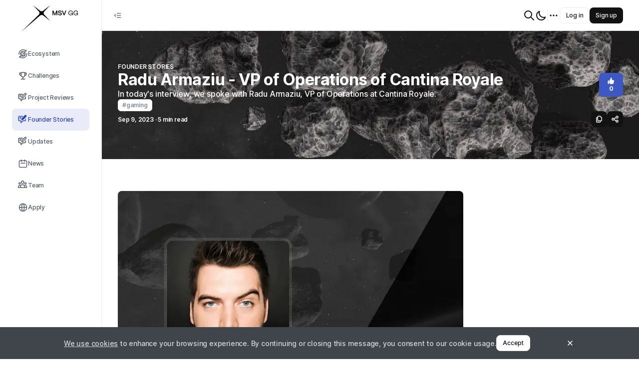

--- FILE ---
content_type: text/html; charset=utf-8
request_url: https://explore.msv.gg/founder-stories/radu-armaziu-cantina-royale
body_size: 59145
content:
<!DOCTYPE html><html class="tenant-msvgg theme-light" style="--theme-color-brand-primary-40:#f7f8fd;--theme-color-brand-primary-50:#e9ecf8;--theme-color-brand-primary-100:#d4daf2;--theme-color-brand-primary-200:#a9b5e4;--theme-color-brand-primary-300:#7d8fd7;--theme-color-brand-primary-400:#687dd0;--theme-color-brand-primary-500:#526ac9;--theme-color-brand-primary-600:#3d58c3;--theme-color-brand-primary-700:#2745bc;--theme-color-brand-primary-800:#1f3796;--theme-color-brand-primary-900:#172971;--theme-color-accent-skyblue-500:#3693e9;--theme-color-accent-skyblue-300:#c3dff9;--theme-color-accent-skyblue-50:#ebf4fd;--theme-color-accent-teal-500:#0db2bc;--theme-color-accent-teal-300:#b6e8eb;--theme-color-accent-teal-50:#e7f7f8;--theme-color-accent-violet-500:#886fcc;--theme-color-accent-violet-300:#dbd4f0;--theme-color-accent-violet-50:#f3f1fa;--theme-color-accent-orange-500:#eb9426;--theme-color-accent-orange-300:#f9dfbe;--theme-color-accent-orange-50:#fdf4e9;--theme-color-accent-red-500:#e95e5e;--theme-color-accent-red-300:#f8cfcf;--theme-color-accent-red-50:#fdefef;--theme-color-accent-kelly-500:#72a050;--theme-color-accent-kelly-300:#d5e3cb;--theme-color-accent-kelly-50:#f1f6ed;--theme-color-accent-green-500:#4a5741;--theme-color-accent-green-300:#c9cdc6;--theme-color-accent-green-50:#edeeec;--theme-color-accent-green-oceangreen-500:#59b2a2;--theme-color-accent-green-oceangreen-300:#cde8e3;--theme-color-accent-green-oceangreen-50:#eef7f6;--theme-color-accent-green-grassgreen-500:#69a155;--theme-color-accent-green-grassgreen-300:#d2e3cc;--theme-color-accent-green-grassgreen-50:#f0f6ee;--theme-color-accent-green-applegreen-500:#8eb941;--theme-color-accent-green-applegreen-300:#ddeac6;--theme-color-accent-green-applegreen-50:#f4f8ec;--theme-color-accent-blue-egyptianblue-500:#4755cc;--theme-color-accent-blue-egyptianblue-300:#c8ccf0;--theme-color-accent-blue-egyptianblue-50:#edeefa;--theme-color-neutral-0:#fff;--theme-color-neutral-40:#f9fafb;--theme-color-neutral-50:#f5f6f8;--theme-color-neutral-100:#f1f2f5;--theme-color-neutral-200:#eaedf0;--theme-color-neutral-300:#d0d7e0;--theme-color-neutral-400:#aab6c9;--theme-color-neutral-500:#9aa7b9;--theme-color-neutral-600:#8391a1;--theme-color-neutral-700:#565e68;--theme-color-neutral-800:#3f454b;--theme-color-neutral-900:#121212;--theme-color-neutral-overlay-opaque-0:rgba(255,255,255,.5019607843);--theme-color-neutral-overlay-opaque-900:rgba(18,18,18,.4);--theme-color-neutral-overlay-800:rgba(63,69,75,.4);--theme-color-neutral-overlay-vanished-0:rgba(255,255,255,.2);--theme-color-neutral-overlay-vanished-300:rgba(208,215,224,.5019607843);--theme-color-neutral-overlay-vanished-900:rgba(18,18,18,.2);--theme-color-neutral-overlay-neat-900:rgba(18,18,18,.0509803922);--theme-color-negative-50:#f9ebeb;--theme-color-negative-300:#e19d9d;--theme-color-negative-500:#c23a3a;--theme-color-negative-600:#882929;--theme-color-warning-50:#fffae6;--theme-color-warning-300:#ffe680;--theme-color-warning-500:#fc0;--theme-color-warning-600:#e6b800;--theme-color-positive-50:#ebf7f2;--theme-color-positive-300:#72c8a5;--theme-color-positive-500:#35b17f;--theme-color-positive-600:#257c59;--theme-color-info-50:#ecf5fc;--theme-color-info-300:#a6d2f2;--theme-color-info-500:#439ce0;--theme-color-info-600:#306f9e;--theme-color-feed-purple-50:#f0ebfd;--theme-color-feed-purple-300:#ac99f4;--theme-color-feed-purple-500:#5933e8;--theme-color-feed-announcement-50:#e7ebf8;--theme-color-feed-announcement-300:#7c9cf7;--theme-color-feed-announcement-500:#0d3abc;--theme-color-link-default:blue;--theme-color-link-hover:#00c;--theme-color-link-active:#0000b2;--theme-color-link-visited:#7436b2;--theme-color-link-disabled:#8080ff;--theme-color-link-overlay:#e5e5ff;--font:Inter" prefix="og: https://ogp.me/ns#" lang="en-US" viewport="width=device-width, initial-scale=1, user-scalable=no"><head><meta charSet="utf-8"/><meta name="viewport" content="width=device-width"/><meta name="next-head-count" content="2"/><link data-react-helmet="true" rel="manifest" href="/manifest.webmanifest"/><link data-react-helmet="true" rel="icon" type="image/png" href="/_next/image?url=https%3A%2F%2Fmycryptoreferrals-uploads-stage.s3-us-east-2.amazonaws.com%2Fmsvgg%2Fbb97b11f-bec7-4d36-8489-8dc885afaf27%2Fmsv_gg_star%25403x.png&amp;q=75&amp;w=96" sizes="96x96 64x64 32x32 16x16"/><link data-react-helmet="true" rel="preload" href="/_next/static/media/InterLatin.2aaf0723.woff2" as="font" crossorigin="anonymous" type="font/woff2"/><meta data-react-helmet="true" name="theme-color" content="#000000"/><meta data-react-helmet="true" name="description" content="In today&#x27;s interview, we spoke with Radu Armaziu, VP of Operations at Cantina Royale."/><meta data-react-helmet="true" property="og:type" content="website"/><meta data-react-helmet="true" property="og:site_name" content="MSV GG"/><meta data-react-helmet="true" property="og:title" content="Radu Armaziu (Cantina Royale) - Founder Story | MSV GG"/><meta data-react-helmet="true" property="og:description" content="In today&#x27;s interview, we spoke with Radu Armaziu, VP of Operations at Cantina Royale."/><meta data-react-helmet="true" property="og:image" content="https://explore.msv.gg/_next/image?url=https%3A%2F%2Fmycryptoreferrals-uploads-stage.s3-us-east-2.amazonaws.com%2Fmsvgg%2F4cea3103-315c-461f-b2bc-e8b819809746%2Fjpeg-optimizer_msv_gg_preview_founder_story_cantina_royale.png&amp;q=75&amp;w=1200"/><meta data-react-helmet="true" name="twitter:card" content="summary_large_image"/><meta data-react-helmet="true" name="twitter:title" content="Radu Armaziu (Cantina Royale) - Founder Story | MSV GG"/><meta data-react-helmet="true" name="twitter:site" content="@MSV_GG"/><meta data-react-helmet="true" name="twitter:description" content="In today&#x27;s interview, we spoke with Radu Armaziu, VP of Operations at Cantina Royale."/><meta data-react-helmet="true" name="twitter:image" content="https://explore.msv.gg/_next/image?url=https%3A%2F%2Fmycryptoreferrals-uploads-stage.s3-us-east-2.amazonaws.com%2Fmsvgg%2F4cea3103-315c-461f-b2bc-e8b819809746%2Fjpeg-optimizer_msv_gg_preview_founder_story_cantina_royale.png&amp;q=75&amp;w=1200"/><title data-react-helmet="true">Radu Armaziu (Cantina Royale) - Founder Story | MSV GG</title><link data-next-font="" rel="preconnect" href="/" crossorigin="anonymous"/><link rel="preload" href="/_next/static/css/fac586f007904c6f.css" as="style"/><link rel="stylesheet" href="/_next/static/css/fac586f007904c6f.css" data-n-g=""/><link rel="preload" href="/_next/static/css/a5bcd08c49dce70a.css" as="style"/><link rel="stylesheet" href="/_next/static/css/a5bcd08c49dce70a.css" data-n-p=""/><link rel="preload" href="/_next/static/css/e3a8d16e77ae68f1.css" as="style"/><link rel="stylesheet" href="/_next/static/css/e3a8d16e77ae68f1.css" data-n-p=""/><link rel="preload" href="/_next/static/css/2f4a3501fc1c7161.css" as="style"/><link rel="stylesheet" href="/_next/static/css/2f4a3501fc1c7161.css" data-n-p=""/><noscript data-n-css=""></noscript><script defer="" nomodule="" src="/_next/static/chunks/polyfills-c67a75d1b6f99dc8.js"></script><script src="/_next/static/chunks/webpack-723ce7294a1668fb.js" defer=""></script><script src="/_next/static/chunks/framework-fcb656f83d1cd97d.js" defer=""></script><script src="/_next/static/chunks/main-9c668edc921cc071.js" defer=""></script><script src="/_next/static/chunks/pages/_app-5bbaa178a4085c5f.js" defer=""></script><script src="/_next/static/chunks/1216-223d84791b07d25f.js" defer=""></script><script src="/_next/static/chunks/5527-f41b6f1f41a880e7.js" defer=""></script><script src="/_next/static/chunks/9589-0e3857f93c5b163d.js" defer=""></script><script src="/_next/static/chunks/1360-8c55754954631992.js" defer=""></script><script src="/_next/static/chunks/3762-065ef20a48e5f173.js" defer=""></script><script src="/_next/static/chunks/8415-15565088f4f7fa15.js" defer=""></script><script src="/_next/static/chunks/6530-581e1244411b8ba8.js" defer=""></script><script src="/_next/static/chunks/pages/articles/%5BarticleType%5D/%5BcategoryOrSlug%5D-180d99b840c414f5.js" defer=""></script><script src="/_next/static/uTMNo-JjJwc11awPSsnLP/_buildManifest.js" defer=""></script><script src="/_next/static/uTMNo-JjJwc11awPSsnLP/_ssgManifest.js" defer=""></script></head><body><div id="__next"><div id="portal-modal" class="portal-container"></div><div id="portal-root" class="portal-container"></div><div id="portal-utility-container" class="portal-container"></div><div id="portal-tooltip" class="portal-container"></div><div id="portal-dot-root" class="portal-container"></div><div class="NavbarHorizontal_hNavbar__nDMZ3 Navbar_hNavbar__kMMyS"><div class="NavbarHorizontal_desktop__qr4kh"><div class="NavbarHorizontal_leftSide__acu80"><div class="NavbarHorizontal_openCloseNav__aulqe"><button class="IconButton_button__Zq4hY IconButton_size-md__A3eNp IconButton_variant-primary__YrBrl" type="button"><svg width="24" height="24" viewBox="0 0 24 24" fill="none" xmlns="http://www.w3.org/2000/svg" class="SvgIconWrapper_md-size__zC6R7"><path fill-rule="evenodd" clip-rule="evenodd" d="M10 6.25C9.58579 6.25 9.25 6.58579 9.25 7C9.25 7.41421 9.58579 7.75 10 7.75H19C19.4142 7.75 19.75 7.41421 19.75 7C19.75 6.58579 19.4142 6.25 19 6.25H10ZM10 11.25C9.58579 11.25 9.25 11.5858 9.25 12C9.25 12.4142 9.58579 12.75 10 12.75H19C19.4142 12.75 19.75 12.4142 19.75 12C19.75 11.5858 19.4142 11.25 19 11.25H10ZM10 16.25C9.58579 16.25 9.25 16.5858 9.25 17C9.25 17.4142 9.58579 17.75 10 17.75H19C19.4142 17.75 19.75 17.4142 19.75 17C19.75 16.5858 19.4142 16.25 19 16.25H10ZM7.17962 10.0472C7.48181 9.76386 7.49712 9.28923 7.21382 8.98704C6.93052 8.68486 6.45589 8.66955 6.15371 8.95285L3.48704 11.4528C3.33581 11.5946 3.25 11.7927 3.25 12C3.25 12.2073 3.33581 12.4054 3.48704 12.5472L6.15371 15.0472C6.45589 15.3305 6.93052 15.3151 7.21382 15.013C7.49712 14.7108 7.48181 14.2361 7.17962 13.9528L5.09659 12L7.17962 10.0472Z" fill="currentColor"></path></svg></button></div></div><div class="NavbarHorizontal_rightSide__7XnrW"><div class="NavbarHorizontal_notificationCenter__3_3ec"><div class="GlobalSearchInput_container__f8Gsn"><button class="GlobalSearchInput_icon__sZEJ7 TopNavButton_button__fRwqf" type="button"><svg width="24" height="24" viewBox="0 0 24 24" fill="none" xmlns="http://www.w3.org/2000/svg" class="SvgIconWrapper_lg-size__MWhcU"><path d="M21 21L15 15M17 10C17 13.866 13.866 17 10 17C6.13401 17 3 13.866 3 10C3 6.13401 6.13401 3 10 3C13.866 3 17 6.13401 17 10Z" stroke="currentColor" stroke-linecap="round" stroke-linejoin="round"></path></svg></button><div class="Popover_container__O5Gns Popover_width-fullWidth__vi29S"><div class="Popover_popover__leTb3 Popover_placement-bottomLeft__gzX31 Popover_width-fullWidth__vi29S" style="visibility:hidden"><div role="tooltip" class="Popover_card__v_3Um Popover_width-fullWidth__vi29S Popover_theme-light__OdR_y Popover_card-padding-condensed__C3tef" style="max-height:100%;opacity:0;visibility:hidden"><div class="Popover_header__VKaCt Text_color-neutral600__KFAiv Text_size-label-md__scs7_ Text_weight-semibold__R9m8f Text_textBalance__6hsFn"><div class="Popover_title__MQWKk"> <!-- -->Search</div></div><div class="GlobalSearchInput_cardContainer__Wk_oS"></div></div></div></div></div><button class="TopNavButton_button__fRwqf" type="button"><svg width="24" height="24" viewBox="0 0 24 24" fill="none" xmlns="http://www.w3.org/2000/svg" class="SvgIconWrapper_lg-size__MWhcU"><path d="M20.3542 15.3542C19.3176 15.7708 18.1856 16.0001 17 16.0001C12.0294 16.0001 8 11.9706 8 7.00006C8 5.81449 8.22924 4.68246 8.64581 3.64587C5.33648 4.9758 3 8.21507 3 12.0001C3 16.9706 7.02944 21.0001 12 21.0001C15.785 21.0001 19.0243 18.6636 20.3542 15.3542Z" stroke="currentColor" stroke-linecap="round" stroke-linejoin="round"></path></svg></button><div class="NavbarHorizontal_verticalDivider__WFGB7"></div><nav class="NavigationMore_dotMenu__3m79f" role="navigation" aria-label="dropdown navigation"><div><button class="NavigationMore_dots__XB2gk IconButton_button__Zq4hY IconButton_size-md__A3eNp IconButton_variant-primary__YrBrl" type="button"><svg width="24" height="24" viewBox="0 0 24 24" fill="none" xmlns="http://www.w3.org/2000/svg" class="SvgIconWrapper_lg-size__MWhcU"><path d="M5 12H5.01M12 12H12.01M19 12H19.01M6 12C6 12.5523 5.55228 13 5 13C4.44772 13 4 12.5523 4 12C4 11.4477 4.44772 11 5 11C5.55228 11 6 11.4477 6 12ZM13 12C13 12.5523 12.5523 13 12 13C11.4477 13 11 12.5523 11 12C11 11.4477 11.4477 11 12 11C12.5523 11 13 11.4477 13 12ZM20 12C20 12.5523 19.5523 13 19 13C18.4477 13 18 12.5523 18 12C18 11.4477 18.4477 11 19 11C19.5523 11 20 11.4477 20 12Z" stroke="currentColor" stroke-linecap="round" stroke-linejoin="round"></path></svg></button></div></nav></div><div><div class="Flex_flex__9OC_r Flex_direction-row__Ldb9Q Flex_gap-xs__XqJAZ"><button type="button" class="Button_button__f4Ytp Button_size-md__WxECK Button_variant-tertiary__MYKI0"><span class="Text_color-inherit__iK85f Text_size-label-md__scs7_ Text_weight-medium__OqCal Text_textBalance__6hsFn">Log in</span></button><button type="button" class="Button_button__f4Ytp Button_size-md__WxECK Button_variant-secondary__1BG_J"><span class="Text_color-inherit__iK85f Text_size-label-md__scs7_ Text_weight-medium__OqCal Text_textBalance__6hsFn">Sign up</span></button></div></div></div></div><div class="NavbarHorizontal_mobile__L9WE4"><div class="NavbarHorizontal_leftSide__acu80"></div><div class="NavbarHorizontal_center__jWYbC"><a href="/"><div class="NavbarLogo_logo__FgFe8 NavbarLogo_short__evUR6"><img alt="MSV GG" loading="eager" width="28" height="28" decoding="async" data-nimg="1" style="color:transparent" srcSet="/_next/image?url=https%3A%2F%2Fmycryptoreferrals-uploads-stage.s3-us-east-2.amazonaws.com%2Fmsvgg%2Fbb97b11f-bec7-4d36-8489-8dc885afaf27%2Fmsv_gg_star%25403x.png&amp;w=32&amp;q=75 1x, /_next/image?url=https%3A%2F%2Fmycryptoreferrals-uploads-stage.s3-us-east-2.amazonaws.com%2Fmsvgg%2Fbb97b11f-bec7-4d36-8489-8dc885afaf27%2Fmsv_gg_star%25403x.png&amp;w=64&amp;q=75 2x" src="/_next/image?url=https%3A%2F%2Fmycryptoreferrals-uploads-stage.s3-us-east-2.amazonaws.com%2Fmsvgg%2Fbb97b11f-bec7-4d36-8489-8dc885afaf27%2Fmsv_gg_star%25403x.png&amp;w=64&amp;q=75"/></div></a></div><div class="NavbarHorizontal_rightSide__7XnrW"><div class="GlobalSearchInput_container__f8Gsn"><button class="GlobalSearchInput_icon__sZEJ7 TopNavButton_button__fRwqf" type="button"><svg width="24" height="24" viewBox="0 0 24 24" fill="none" xmlns="http://www.w3.org/2000/svg" class="SvgIconWrapper_lg-size__MWhcU"><path d="M21 21L15 15M17 10C17 13.866 13.866 17 10 17C6.13401 17 3 13.866 3 10C3 6.13401 6.13401 3 10 3C13.866 3 17 6.13401 17 10Z" stroke="currentColor" stroke-linecap="round" stroke-linejoin="round"></path></svg></button><div class="Popover_container__O5Gns Popover_width-fullWidth__vi29S"><div class="Popover_popover__leTb3 Popover_placement-bottomLeft__gzX31 Popover_width-fullWidth__vi29S" style="visibility:hidden"><div role="tooltip" class="Popover_card__v_3Um Popover_width-fullWidth__vi29S Popover_theme-light__OdR_y Popover_card-padding-condensed__C3tef" style="max-height:100%;opacity:0;visibility:hidden"><div class="Popover_header__VKaCt Text_color-neutral600__KFAiv Text_size-label-md__scs7_ Text_weight-semibold__R9m8f Text_textBalance__6hsFn"><div class="Popover_title__MQWKk"> <!-- -->Search</div></div><div class="GlobalSearchInput_cardContainer__Wk_oS"></div></div></div></div></div><div class="UserMenuDropdown_container__Yl4yz"><div class="Flex_flex__9OC_r Flex_direction-row__Ldb9Q Flex_gap-xs__XqJAZ"><button type="button" class="Button_button__f4Ytp Button_size-md__WxECK Button_variant-tertiary__MYKI0"><span class="Text_color-inherit__iK85f Text_size-label-md__scs7_ Text_weight-medium__OqCal Text_textBalance__6hsFn">Log in</span></button><button type="button" class="Button_button__f4Ytp Button_size-md__WxECK Button_variant-secondary__1BG_J"><span class="Text_color-inherit__iK85f Text_size-label-md__scs7_ Text_weight-medium__OqCal Text_textBalance__6hsFn">Sign up</span></button></div><div class="Popover_container__O5Gns Popover_width-fitContent___CbKi"><button class="UserMenuDropdown_popoverTriggerButton__SlWnw"><svg width="24" height="24" viewBox="0 0 24 24" fill="none" xmlns="http://www.w3.org/2000/svg" class="SvgIconWrapper_lg-size__MWhcU"><path d="M4 6H20M4 12H20M13 18H20" stroke="currentColor" stroke-linecap="round" stroke-linejoin="round"></path></svg></button></div></div></div></div></div><div class="NavbarVertical_vNavbar__0F8sG Navbar_vNavbar__CaqEh"><a href="/"><div class="NavbarLogo_logo__FgFe8"><img alt="MSV GG" loading="eager" width="143" height="38" decoding="async" data-nimg="1" style="color:transparent" srcSet="/_next/image?url=https%3A%2F%2Fmycryptoreferrals-uploads-production.s3-us-east-2.amazonaws.com%2Fmsvgg%2Ffc93b4e2-765f-4365-aef4-65686fc6ce02%2FMSV%2520GG.png&amp;w=256&amp;q=75 1x, /_next/image?url=https%3A%2F%2Fmycryptoreferrals-uploads-production.s3-us-east-2.amazonaws.com%2Fmsvgg%2Ffc93b4e2-765f-4365-aef4-65686fc6ce02%2FMSV%2520GG.png&amp;w=384&amp;q=75 2x" src="/_next/image?url=https%3A%2F%2Fmycryptoreferrals-uploads-production.s3-us-east-2.amazonaws.com%2Fmsvgg%2Ffc93b4e2-765f-4365-aef4-65686fc6ce02%2FMSV%2520GG.png&amp;w=384&amp;q=75"/></div></a><div class="MainNavMenuItems_verticalNavbarContent__WLRiM"><a class="VerticalNavButton_container__M7WZs VerticalNavButton_variant-primary__riCgt" data-tooltip-id="navbutton-Ecosystem" data-tooltip-content="Ecosystem" href="/ecosystem"><span class="Flex_flex__9OC_r VerticalNavButton_textWithOptionalIcon__wHi6w Flex_direction-row__Ldb9Q"><svg width="24" height="24" viewBox="0 0 24 24" fill="none" xmlns="http://www.w3.org/2000/svg" class="SvgIconWrapper_md-size__zC6R7"><path d="M5.96824 11.256H7.24024C7.96024 11.256 8.53624 11.844 8.53624 12.552V13.2C8.53624 13.92 9.12424 14.496 9.83224 14.496C10.5402 14.496 11.1282 15.084 11.1282 15.792V17.712M9.17224 6.63603V7.65603C9.17224 8.55603 9.90424 9.28803 10.8042 9.28803H11.1402C11.8602 9.28803 12.4362 9.87603 12.4362 10.584C12.4362 11.292 13.0242 11.88 13.7322 11.88C14.4402 11.88 15.0282 11.292 15.0282 10.584C15.0282 9.87603 15.6162 9.28803 16.3242 9.28803H17.0202M13.7202 17.424V15.804C13.7202 15.084 14.3082 14.508 15.0162 14.508H17.0082M16.9002 5.62803H19.5402C18.5802 4.47603 17.3322 3.51603 15.8562 2.88003C10.9122 0.756028 5.15224 3.07203 3.01624 8.05203C2.35624 9.60003 2.11624 11.208 2.26024 12.78M19.5882 3.08403V5.64003M6.76024 18.132H4.02424C4.99624 19.32 6.25624 20.292 7.75624 20.94C12.7362 23.064 18.4962 20.76 20.6322 15.78C21.3282 14.172 21.5562 12.468 21.3642 10.848M3.91624 20.796V18.132M17.6202 11.904C17.6202 15.144 14.9922 17.772 11.7522 17.772C8.51224 17.772 5.88424 15.144 5.88424 11.904C5.88424 8.66403 8.51224 6.03603 11.7522 6.03603C14.9922 6.03603 17.6202 8.66403 17.6202 11.904V11.904Z" stroke="currentColor" stroke-linecap="round" stroke-linejoin="round"></path></svg><p class="VerticalNavButton_label__Zk_X7 Text_color-inherit__iK85f Text_size-text-md__BC9__ Text_weight-medium__OqCal Text_truncate__ACgo0" data-truncatelines="1">Ecosystem</p></span></a><a class="VerticalNavButton_container__M7WZs VerticalNavButton_variant-primary__riCgt" data-tooltip-id="navbutton-Challenges" data-tooltip-content="Challenges" href="/challenges"><span class="Flex_flex__9OC_r VerticalNavButton_textWithOptionalIcon__wHi6w Flex_direction-row__Ldb9Q"><svg width="24" height="24" viewBox="0 0 24 24" fill="none" xmlns="http://www.w3.org/2000/svg" class="SvgIconWrapper_md-size__zC6R7"><path fill-rule="evenodd" clip-rule="evenodd" d="M7.70248 3C7.1502 3 6.70248 3.44772 6.70248 4V4.23422H4C3.44772 4.23422 3 4.68194 3 5.23422V7.70249C3 10.0376 4.70206 11.9752 6.93323 12.3423C7.50338 14.211 9.07463 15.643 11.022 16.0134V19.0437H7.70248C7.1502 19.0437 6.70248 19.4915 6.70248 20.0437C6.70248 20.596 7.1502 21.0437 7.70248 21.0437H12.0181L12.022 21.0437L12.026 21.0437H16.3414C16.8937 21.0437 17.3414 20.596 17.3414 20.0437C17.3414 19.4915 16.8937 19.0437 16.3414 19.0437H13.022V16.0133C14.9694 15.6429 16.5406 14.2109 17.1107 12.3423C19.3418 11.9751 21.0438 10.0376 21.0438 7.70249V5.23422C21.0438 4.68194 20.5961 4.23422 20.0438 4.23422H17.3414V4C17.3414 3.44772 16.8937 3 16.3414 3H7.70248ZM17.3414 10.2138V6.23422H19.0438V7.70249C19.0438 8.84171 18.3389 9.81629 17.3414 10.2138ZM15.3414 5.22445V5H8.70248V10.7877C8.70248 12.621 10.1887 14.1072 12.0219 14.1072C13.8493 14.1072 15.3318 12.6306 15.3414 10.8055V5.23422C15.3414 5.23096 15.3414 5.2277 15.3414 5.22445ZM5 7.70249V6.23422H6.7024V10.2138C5.70494 9.8163 5 8.84171 5 7.70249Z" fill="currentColor"></path></svg><p class="VerticalNavButton_label__Zk_X7 Text_color-inherit__iK85f Text_size-text-md__BC9__ Text_weight-medium__OqCal Text_truncate__ACgo0" data-truncatelines="1">Challenges</p></span></a><a class="VerticalNavButton_container__M7WZs VerticalNavButton_variant-primary__riCgt" data-tooltip-id="navbutton-Project Reviews" data-tooltip-content="Project Reviews" href="/project-reviews"><span class="Flex_flex__9OC_r VerticalNavButton_textWithOptionalIcon__wHi6w Flex_direction-row__Ldb9Q"><svg width="24" height="24" viewBox="0 0 24 24" fill="none" xmlns="http://www.w3.org/2000/svg" class="SvgIconWrapper_md-size__zC6R7"><path fill-rule="evenodd" clip-rule="evenodd" d="M17.5125 2.62517C17.8127 2.32498 18.2983 2.32498 18.5985 2.62517C18.8987 2.92536 18.8987 3.41097 18.5985 3.71116L11.2837 11.0259H10.1978V9.9399L17.5125 2.62517ZM20.0127 1.21096C18.9314 0.129714 17.1795 0.129714 16.0983 1.21096L8.49065 8.81858C8.30311 9.00612 8.19775 9.26047 8.19775 9.52569V12.0259C8.19775 12.5782 8.64547 13.0259 9.19775 13.0259H11.698C11.9632 13.0259 12.2175 12.9205 12.4051 12.733L20.0127 5.12537C21.0939 4.04413 21.0939 2.2922 20.0127 1.21096ZM2.62915 5.5467C2.62915 5.0775 3.00835 4.6983 3.47755 4.6983H11.2019C11.7542 4.6983 12.2019 4.25059 12.2019 3.6983C12.2019 3.14602 11.7542 2.6983 11.2019 2.6983H3.47755C1.90378 2.6983 0.62915 3.97293 0.62915 5.5467V12.9306C0.62915 14.5043 1.90378 15.779 3.47755 15.779H6.15489V19.4C6.15489 19.8044 6.39854 20.1691 6.77221 20.3239C7.14588 20.4786 7.576 20.3931 7.862 20.1071L12.1901 15.779H16.3969C17.9707 15.779 19.2453 14.5043 19.2453 12.9306V10.0607C19.2453 9.50841 18.7976 9.06069 18.2453 9.06069C17.693 9.06069 17.2453 9.50841 17.2453 10.0607V12.9306C17.2453 13.3998 16.8661 13.779 16.3969 13.779H11.7759C11.5107 13.779 11.2563 13.8843 11.0688 14.0719L8.15489 16.9858V14.779C8.15489 14.2267 7.70718 13.779 7.15489 13.779H3.47755C3.00835 13.779 2.62915 13.3998 2.62915 12.9306V5.5467ZM3.58667 6.83093C3.58667 6.27865 4.03439 5.83093 4.58667 5.83093H7.67058C8.22286 5.83093 8.67058 6.27865 8.67058 6.83093C8.67058 7.38322 8.22286 7.83093 7.67058 7.83093H4.58667C4.03439 7.83093 3.58667 7.38322 3.58667 6.83093ZM4.58667 8.68134C4.03439 8.68134 3.58667 9.12905 3.58667 9.68134C3.58667 10.2336 4.03439 10.6813 4.58667 10.6813H6.12376C6.67605 10.6813 7.12376 10.2336 7.12376 9.68134C7.12376 9.12905 6.67605 8.68134 6.12376 8.68134H4.58667Z" fill="currentColor"></path></svg><p class="VerticalNavButton_label__Zk_X7 Text_color-inherit__iK85f Text_size-text-md__BC9__ Text_weight-medium__OqCal Text_truncate__ACgo0" data-truncatelines="1">Project Reviews</p></span></a><a class="VerticalNavButton_container__M7WZs VerticalNavButton_variant-primary__riCgt VerticalNavButton_isActive__l3DqX" data-tooltip-id="navbutton-Founder Stories" data-tooltip-content="Founder Stories" href="/founder-stories"><span class="Flex_flex__9OC_r VerticalNavButton_textWithOptionalIcon__wHi6w Flex_direction-row__Ldb9Q"><svg width="24" height="24" viewBox="0 0 24 24" fill="none" xmlns="http://www.w3.org/2000/svg" class="SvgIconWrapper_md-size__zC6R7"><path fill-rule="evenodd" clip-rule="evenodd" d="M16.084 1.343C17.116 0.298998 18.808 0.298998 19.852 1.343C20.896 2.375 20.896 4.067 19.852 5.111L12.244 12.719C12.076 12.887 11.848 12.983 11.608 12.983H9.11196C8.61996 12.983 8.21196 12.575 8.21196 12.083V9.587C8.21196 9.347 8.30796 9.119 8.47596 8.951L16.084 1.343ZM17.2599 10.127C17.2599 9.63497 17.6679 9.22697 18.1599 9.22697L18.1479 9.21497C18.6399 9.21497 19.0479 9.62297 19.0479 10.115V12.983C19.0479 14.495 17.8119 15.731 16.2999 15.731H12.0519L7.69589 20.087C7.52789 20.255 7.29989 20.351 7.05989 20.351C6.93989 20.351 6.81989 20.327 6.71189 20.279C6.37589 20.147 6.15989 19.811 6.15989 19.451V15.731H3.38789C1.87589 15.731 0.639893 14.495 0.639893 12.983V5.60297C0.639893 4.09097 1.87589 2.85497 3.38789 2.85497H11.1159C11.6079 2.85497 12.0159 3.26297 12.0159 3.75497C12.0159 4.24697 11.6079 4.65497 11.1159 4.65497H3.38789C2.85989 4.65497 2.43989 5.07497 2.43989 5.60297V12.995C2.43989 13.523 2.85989 13.943 3.38789 13.943H7.07189C7.56389 13.943 7.97189 14.351 7.97189 14.843V17.291L11.0559 14.207C11.2239 14.039 11.4519 13.943 11.6919 13.943H16.3119C16.8399 13.943 17.2599 13.523 17.2599 12.995V10.127ZM8.47585 6.88702C8.47585 6.39502 8.06785 5.98702 7.57585 5.98702H4.49185C3.99985 5.98702 3.59185 6.39502 3.59185 6.88702C3.59185 7.37902 3.99985 7.78702 4.49185 7.78702H7.57585C8.06785 7.78702 8.47585 7.37902 8.47585 6.88702ZM3.59185 9.74303C3.59185 9.25103 3.99985 8.84303 4.49185 8.84303H6.02785C6.51985 8.84303 6.92785 9.25103 6.92785 9.74303C6.92785 10.235 6.51985 10.643 6.02785 10.643H4.49185C3.99985 10.643 3.59185 10.235 3.59185 9.74303Z" fill="currentColor"></path></svg><p class="VerticalNavButton_label__Zk_X7 Text_color-inherit__iK85f Text_size-text-md__BC9__ Text_weight-medium__OqCal Text_truncate__ACgo0" data-truncatelines="1">Founder Stories</p></span></a><a class="VerticalNavButton_container__M7WZs VerticalNavButton_variant-primary__riCgt" data-tooltip-id="navbutton-Updates" data-tooltip-content="Updates" href="/updates"><span class="Flex_flex__9OC_r VerticalNavButton_textWithOptionalIcon__wHi6w Flex_direction-row__Ldb9Q"><svg width="24" height="24" viewBox="0 0 24 24" fill="none" xmlns="http://www.w3.org/2000/svg" class="SvgIconWrapper_md-size__zC6R7"><path fill-rule="evenodd" clip-rule="evenodd" d="M17.5125 2.62517C17.8127 2.32498 18.2983 2.32498 18.5985 2.62517C18.8987 2.92536 18.8987 3.41097 18.5985 3.71116L11.2837 11.0259H10.1978V9.9399L17.5125 2.62517ZM20.0127 1.21096C18.9314 0.129714 17.1795 0.129714 16.0983 1.21096L8.49065 8.81858C8.30311 9.00612 8.19775 9.26047 8.19775 9.52569V12.0259C8.19775 12.5782 8.64547 13.0259 9.19775 13.0259H11.698C11.9632 13.0259 12.2175 12.9205 12.4051 12.733L20.0127 5.12537C21.0939 4.04413 21.0939 2.2922 20.0127 1.21096ZM2.62915 5.5467C2.62915 5.0775 3.00835 4.6983 3.47755 4.6983H11.2019C11.7542 4.6983 12.2019 4.25059 12.2019 3.6983C12.2019 3.14602 11.7542 2.6983 11.2019 2.6983H3.47755C1.90378 2.6983 0.62915 3.97293 0.62915 5.5467V12.9306C0.62915 14.5043 1.90378 15.779 3.47755 15.779H6.15489V19.4C6.15489 19.8044 6.39854 20.1691 6.77221 20.3239C7.14588 20.4786 7.576 20.3931 7.862 20.1071L12.1901 15.779H16.3969C17.9707 15.779 19.2453 14.5043 19.2453 12.9306V10.0607C19.2453 9.50841 18.7976 9.06069 18.2453 9.06069C17.693 9.06069 17.2453 9.50841 17.2453 10.0607V12.9306C17.2453 13.3998 16.8661 13.779 16.3969 13.779H11.7759C11.5107 13.779 11.2563 13.8843 11.0688 14.0719L8.15489 16.9858V14.779C8.15489 14.2267 7.70718 13.779 7.15489 13.779H3.47755C3.00835 13.779 2.62915 13.3998 2.62915 12.9306V5.5467ZM3.58667 6.83093C3.58667 6.27865 4.03439 5.83093 4.58667 5.83093H7.67058C8.22286 5.83093 8.67058 6.27865 8.67058 6.83093C8.67058 7.38322 8.22286 7.83093 7.67058 7.83093H4.58667C4.03439 7.83093 3.58667 7.38322 3.58667 6.83093ZM4.58667 8.68134C4.03439 8.68134 3.58667 9.12905 3.58667 9.68134C3.58667 10.2336 4.03439 10.6813 4.58667 10.6813H6.12376C6.67605 10.6813 7.12376 10.2336 7.12376 9.68134C7.12376 9.12905 6.67605 8.68134 6.12376 8.68134H4.58667Z" fill="currentColor"></path></svg><p class="VerticalNavButton_label__Zk_X7 Text_color-inherit__iK85f Text_size-text-md__BC9__ Text_weight-medium__OqCal Text_truncate__ACgo0" data-truncatelines="1">Updates</p></span></a><a class="VerticalNavButton_container__M7WZs VerticalNavButton_variant-primary__riCgt" data-tooltip-id="navbutton-News" data-tooltip-content="News" href="/news"><span class="Flex_flex__9OC_r VerticalNavButton_textWithOptionalIcon__wHi6w Flex_direction-row__Ldb9Q"><svg width="24" height="24" viewBox="0 0 24 24" fill="none" xmlns="http://www.w3.org/2000/svg" class="SvgIconWrapper_md-size__zC6R7"><path d="M8 7V3M16 7V3M7 11H17M5 21H19C20.1046 21 21 20.1046 21 19V7C21 5.89543 20.1046 5 19 5H5C3.89543 5 3 5.89543 3 7V19C3 20.1046 3.89543 21 5 21Z" stroke="currentColor" stroke-linecap="round" stroke-linejoin="round"></path></svg><p class="VerticalNavButton_label__Zk_X7 Text_color-inherit__iK85f Text_size-text-md__BC9__ Text_weight-medium__OqCal Text_truncate__ACgo0" data-truncatelines="1">News</p></span></a><a class="VerticalNavButton_container__M7WZs VerticalNavButton_variant-primary__riCgt" data-tooltip-id="navbutton-Team" data-tooltip-content="Team" href="/team"><span class="Flex_flex__9OC_r VerticalNavButton_textWithOptionalIcon__wHi6w Flex_direction-row__Ldb9Q"><svg width="24" height="24" viewBox="0 0 24 24" fill="none" xmlns="http://www.w3.org/2000/svg" class="SvgIconWrapper_md-size__zC6R7"><path d="M16 17H21V15C21 13.3431 19.6569 12 18 12C17.0444 12 16.1931 12.4468 15.6438 13.1429M16 17H6M16 17V15C16 14.3438 15.8736 13.717 15.6438 13.1429M6 17H1V15C1 13.3431 2.34315 12 4 12C4.95561 12 5.80686 12.4468 6.35625 13.1429M6 17V15C6 14.3438 6.12642 13.717 6.35625 13.1429M6.35625 13.1429C7.0935 11.301 8.89482 10 11 10C13.1052 10 14.9065 11.301 15.6438 13.1429M14 4C14 5.65685 12.6569 7 11 7C9.34315 7 8 5.65685 8 4C8 2.34315 9.34315 1 11 1C12.6569 1 14 2.34315 14 4ZM20 7C20 8.10457 19.1046 9 18 9C16.8954 9 16 8.10457 16 7C16 5.89543 16.8954 5 18 5C19.1046 5 20 5.89543 20 7ZM6 7C6 8.10457 5.10457 9 4 9C2.89543 9 2 8.10457 2 7C2 5.89543 2.89543 5 4 5C5.10457 5 6 5.89543 6 7Z" stroke="currentColor" stroke-linecap="round" stroke-linejoin="round"></path></svg><p class="VerticalNavButton_label__Zk_X7 Text_color-inherit__iK85f Text_size-text-md__BC9__ Text_weight-medium__OqCal Text_truncate__ACgo0" data-truncatelines="1">Team</p></span></a><a href="https://form.typeform.com/to/PUH1Hxpx" class="VerticalNavButton_container__M7WZs VerticalNavButton_variant-primary__riCgt" data-tooltip-id="navbutton-Apply" data-tooltip-content="Apply" target="_blank" rel="noopener noreferrer"><span class="Flex_flex__9OC_r VerticalNavButton_textWithOptionalIcon__wHi6w Flex_direction-row__Ldb9Q"><svg width="24" height="24" viewBox="0 0 24 24" fill="none" xmlns="http://www.w3.org/2000/svg" class="SvgIconWrapper_md-size__zC6R7"><path d="M21 12C21 16.9706 16.9706 21 12 21M21 12C21 7.02944 16.9706 3 12 3M21 12H3M12 21C7.02944 21 3 16.9706 3 12M12 21C13.6569 21 15 16.9706 15 12C15 7.02944 13.6569 3 12 3M12 21C10.3431 21 9 16.9706 9 12C9 7.02944 10.3431 3 12 3M3 12C3 7.02944 7.02944 3 12 3" stroke="currentColor" stroke-width="2" stroke-linecap="round" stroke-linejoin="round"></path></svg><p class="VerticalNavButton_label__Zk_X7 Text_color-inherit__iK85f Text_size-text-md__BC9__ Text_weight-medium__OqCal Text_truncate__ACgo0" data-truncatelines="1">Apply</p></span></a></div><div class="Flex_flex__9OC_r SocialLinks_box__TZATM Flex_direction-column__MOwia Flex_gap-sm__k7rKb Flex_align-flex-start___1EzN Flex_justifyContent-flex-start__UxnYY"><p class="Text_color-neutral800__FCovm Text_size-label-sm__aWaTc Text_weight-medium__OqCal Text_textBalance__6hsFn">Let’s stay in touch:</p><div class="Flex_flex__9OC_r SocialLinks_icons__fLPjW Flex_direction-row__Ldb9Q Flex_wrap__F4hcZ Flex_gap-sm__k7rKb Flex_width-fit-content__LEdiz"><a href="https://msv.gg/" class="" target="_blank" rel="noopener noreferrer"><svg width="24" height="24" viewBox="0 0 24 24" fill="none" xmlns="http://www.w3.org/2000/svg" class="SvgIconWrapper_sm-size__u5kSv"><path d="M3.05493 11H5C6.10457 11 7 11.8954 7 13V14C7 15.1046 7.89543 16 9 16C10.1046 16 11 16.8954 11 18V20.9451M8 3.93552V5.5C8 6.88071 9.11929 8 10.5 8H11C12.1046 8 13 8.89543 13 10C13 11.1046 13.8954 12 15 12C16.1046 12 17 11.1046 17 10C17 8.89543 17.8954 8 19 8L20.0645 8M15 20.4879V18C15 16.8954 15.8954 16 17 16H20.0645M21 12C21 16.9706 16.9706 21 12 21C7.02944 21 3 16.9706 3 12C3 7.02944 7.02944 3 12 3C16.9706 3 21 7.02944 21 12Z" stroke="currentColor" stroke-linecap="round" stroke-linejoin="round"></path></svg></a><a href="https://twitter.com/MSV_GG" class="" target="_blank" rel="noopener noreferrer"><svg width="24" height="24" viewBox="0 0 24 24" fill="none" xmlns="http://www.w3.org/2000/svg" class="SvgIconWrapper_sm-size__u5kSv"><path d="M2.04718 2.90918L9.53272 12.9377L2 21.0914H3.69545L10.2905 13.9526L15.6189 21.0914H21.3882L13.4813 10.4989L20.4928 2.90918H18.7973L12.7238 9.48371L7.81645 2.90918H2.04718ZM4.54041 4.16038H7.19078L18.8946 19.8402H16.2442L4.54041 4.16038Z" fill="currentColor"></path></svg></a><a href="https://www.linkedin.com/company/msv-gg/" class="" target="_blank" rel="noopener noreferrer"><svg width="24" height="24" viewBox="0 0 24 24" fill="none" xmlns="http://www.w3.org/2000/svg" class="SvgIconWrapper_sm-size__u5kSv"><path d="M3 5.09091C3 4.48484 3.21213 3.98484 3.63636 3.59091C4.0606 3.19696 4.61213 3 5.29091 3C5.95758 3 6.49696 3.19393 6.90909 3.58182C7.33333 3.98182 7.54545 4.50302 7.54545 5.14545C7.54545 5.72727 7.3394 6.21211 6.92727 6.6C6.50304 7 5.94545 7.2 5.25455 7.2H5.23636C4.56969 7.2 4.03031 7 3.61818 6.6C3.20605 6.2 3 5.69696 3 5.09091ZM3.23636 21V8.85455H7.27273V21H3.23636ZM9.50909 21H13.5455V14.2182C13.5455 13.7939 13.5939 13.4667 13.6909 13.2364C13.8606 12.8242 14.1182 12.4757 14.4636 12.1909C14.8091 11.9061 15.2424 11.7636 15.7636 11.7636C17.1212 11.7636 17.8 12.6788 17.8 14.5091V21H21.8364V14.0364C21.8364 12.2424 21.4121 10.8818 20.5636 9.95455C19.7151 9.02727 18.5939 8.56364 17.2 8.56364C15.6364 8.56364 14.4182 9.23636 13.5455 10.5818V10.6182H13.5273L13.5455 10.5818V8.85455H9.50909C9.53333 9.24242 9.54545 10.4485 9.54545 12.4727C9.54545 14.497 9.53333 17.3394 9.50909 21Z" fill="currentColor"></path></svg></a></div></div></div><div class="Navbar_childrenContainer__blnCP"><div class="is-contents"><!--$--><!--/$--></div><div class="MaxWidthContainer_container__f8f0x PlayerWrapper_container__y_Z3y PlayerWrapper_isNavbarExpanded__aUtpz"></div><div class="is-contents expander"><!--$--><div><header class="HeroCoverImage_hero__MDAPr"><div class="HeroCoverImage_image__zWM03 HeroCoverImage_fullHeight__kU5Ss HeroCoverImage_hasImage__2WD1Z"><img alt="" src="/_next/image?url=https%3A%2F%2Fmycryptoreferrals-uploads-stage.s3-us-east-2.amazonaws.com%2Fmsvgg%2Faa7da433-2c79-45fe-aa14-294e6f60289f%2Fcrop.jpg&amp;q=75&amp;w=1200" sizes="(max-width: 768px) 768px,(min-width: 769px) and (max-width: 1024px) 1024px,(min-width: 1025px) and (max-width: 1160px) 1160px,(min-width: 1161px) and (max-width: 1436px) 1436px,(min-width: 1437px) and (max-width: 1920px) 1920px,3840px" srcSet="/_next/image?url=https%3A%2F%2Fmycryptoreferrals-uploads-stage.s3-us-east-2.amazonaws.com%2Fmsvgg%2Faa7da433-2c79-45fe-aa14-294e6f60289f%2Fcrop.jpg&amp;q=75&amp;w=828 768w,/_next/image?url=https%3A%2F%2Fmycryptoreferrals-uploads-stage.s3-us-east-2.amazonaws.com%2Fmsvgg%2Faa7da433-2c79-45fe-aa14-294e6f60289f%2Fcrop.jpg&amp;q=75&amp;w=828 1536w,/_next/image?url=https%3A%2F%2Fmycryptoreferrals-uploads-stage.s3-us-east-2.amazonaws.com%2Fmsvgg%2Faa7da433-2c79-45fe-aa14-294e6f60289f%2Fcrop.jpg&amp;q=75&amp;w=1080 1024w,/_next/image?url=https%3A%2F%2Fmycryptoreferrals-uploads-stage.s3-us-east-2.amazonaws.com%2Fmsvgg%2Faa7da433-2c79-45fe-aa14-294e6f60289f%2Fcrop.jpg&amp;q=75&amp;w=1080 2048w,/_next/image?url=https%3A%2F%2Fmycryptoreferrals-uploads-stage.s3-us-east-2.amazonaws.com%2Fmsvgg%2Faa7da433-2c79-45fe-aa14-294e6f60289f%2Fcrop.jpg&amp;q=75&amp;w=1200 1160w,/_next/image?url=https%3A%2F%2Fmycryptoreferrals-uploads-stage.s3-us-east-2.amazonaws.com%2Fmsvgg%2Faa7da433-2c79-45fe-aa14-294e6f60289f%2Fcrop.jpg&amp;q=75&amp;w=1200 2320w,/_next/image?url=https%3A%2F%2Fmycryptoreferrals-uploads-stage.s3-us-east-2.amazonaws.com%2Fmsvgg%2Faa7da433-2c79-45fe-aa14-294e6f60289f%2Fcrop.jpg&amp;q=75&amp;w=1920 1436w,/_next/image?url=https%3A%2F%2Fmycryptoreferrals-uploads-stage.s3-us-east-2.amazonaws.com%2Fmsvgg%2Faa7da433-2c79-45fe-aa14-294e6f60289f%2Fcrop.jpg&amp;q=75&amp;w=1920 2872w,/_next/image?url=https%3A%2F%2Fmycryptoreferrals-uploads-stage.s3-us-east-2.amazonaws.com%2Fmsvgg%2Faa7da433-2c79-45fe-aa14-294e6f60289f%2Fcrop.jpg&amp;q=75&amp;w=1920 1920w,/_next/image?url=https%3A%2F%2Fmycryptoreferrals-uploads-stage.s3-us-east-2.amazonaws.com%2Fmsvgg%2Faa7da433-2c79-45fe-aa14-294e6f60289f%2Fcrop.jpg&amp;q=75&amp;w=1920 3840w,/_next/image?url=https%3A%2F%2Fmycryptoreferrals-uploads-stage.s3-us-east-2.amazonaws.com%2Fmsvgg%2Faa7da433-2c79-45fe-aa14-294e6f60289f%2Fcrop.jpg&amp;q=75&amp;w=3840 3840w,/_next/image?url=https%3A%2F%2Fmycryptoreferrals-uploads-stage.s3-us-east-2.amazonaws.com%2Fmsvgg%2Faa7da433-2c79-45fe-aa14-294e6f60289f%2Fcrop.jpg&amp;q=75&amp;w=3840 7680w"/></div><div class="HeroCoverImage_overlay__ONcl2"></div><div class="MaxWidthContainer_container__f8f0x HeroCoverImage_content__OZ3J5"><div class="Flex_flex__9OC_r DetailArticleHeaderBanner_content__U3vCt Flex_direction-column__MOwia Flex_gap-xxs__ZoprB"><div class="Flex_flex__9OC_r Flex_direction-column__MOwia Flex_gap-sm__k7rKb"><div class="Flex_flex__9OC_r Flex_direction-row__Ldb9Q Flex_align-flex-start___1EzN Flex_justifyContent-space-between__lEQ2R"><div class="Flex_flex__9OC_r Flex_direction-column__MOwia Flex_gap-sm__k7rKb"><div class="Flex_flex__9OC_r Flex_direction-column__MOwia Flex_gap-2xxs__DM9_g"><p class="DetailArticleHeaderBanner_typeText__MIupE Text_color-whiteThemeIgnorant__fckzo Text_size-text-md__BC9__ Text_weight-semibold__R9m8f Text_textBalance__6hsFn">Founder Stories</p><h1 class="DetailArticleHeaderBanner_title__DqJsH Text_color-whiteThemeIgnorant__fckzo Text_size-display-md__1zCtY Text_weight-bold__498nv Text_textBalance__6hsFn">Radu Armaziu - VP of Operations of Cantina Royale<!-- --> </h1></div><p class="Text_color-whiteThemeIgnorant__fckzo Text_size-headline-sm__6wzLD Text_weight-medium__OqCal Text_textBalance__6hsFn">In today&#x27;s interview, we spoke with Radu Armaziu, VP of Operations at Cantina Royale.</p><div class="InlineTags_container__qq5ra"><div class="InlineTags_tagsList__schoQ"><a class="Tag_button__C_yF1 Tag_size-sm__Qz6_l Tag_variant-outlined__Fo3SE Tag_color-kelly__pcr3N" href="/founder-stories/gaming"><span class="Text_color-inherit__iK85f Text_size-label-md__scs7_ Text_weight-semibold__R9m8f Text_textBalance__6hsFn">#gaming</span></a></div></div></div><div class="DetailArticleHeaderBanner_buttonWrapper__pIsTh"><button data-tooltip-id="upvote-confirm-your-account-80e79cbf-bc2c-4102-ba35-481cfa1ab34e" class="SquareButton_container__cF7Rw SquareButton_variant-primary__IzVdZ"><svg width="24" height="24" viewBox="0 0 24 24" fill="none" xmlns="http://www.w3.org/2000/svg" class="SvgIconWrapper_sm-size__u5kSv"><path d="M2.3999 12.6C2.3999 11.6059 3.20579 10.8 4.1999 10.8C5.19402 10.8 5.9999 11.6059 5.9999 12.6V19.8C5.9999 20.7941 5.19402 21.6 4.1999 21.6C3.20579 21.6 2.3999 20.7941 2.3999 19.8V12.6Z" fill="currentColor"></path><path d="M7.1999 12.4V18.9167C7.1999 19.8258 7.71351 20.6568 8.52659 21.0633L8.5864 21.0932C9.25291 21.4265 9.98785 21.6 10.733 21.6H17.2324C18.3764 21.6 19.3614 20.7925 19.5858 19.6707L21.0258 12.4707C21.3228 10.9856 20.1869 9.59999 18.6724 9.59999H14.3999V4.79999C14.3999 3.47451 13.3254 2.39999 11.9999 2.39999C11.3372 2.39999 10.7999 2.93725 10.7999 3.59999V4.39999C10.7999 5.43857 10.463 6.44913 9.8399 7.27999L8.1599 9.51999C7.53676 10.3509 7.1999 11.3614 7.1999 12.4Z" fill="currentColor"></path></svg><p class="Text_color-inherit__iK85f Text_size-label-md__scs7_ Text_weight-bold__498nv Text_textBalance__6hsFn">0</p></button></div></div></div><div class="Flex_flex__9OC_r Flex_direction-row__Ldb9Q Flex_gap-sm__k7rKb Flex_justifyContent-space-between__lEQ2R"><time dateTime="2023-09-09T08:31:00.000Z"><span class="Text_color-whiteThemeIgnorant__fckzo Text_size-text-md__BC9__ Text_weight-semibold__R9m8f Text_textBalance__6hsFn">Sep 9, 2023<!-- --> ·<!-- --> <!-- -->5 min read</span></time><div class="Flex_flex__9OC_r Flex_direction-row__Ldb9Q Flex_gap-xxs__ZoprB Flex_justifyContent-space-between__lEQ2R Flex_width-fit-content__LEdiz"><div class="" data-tooltip-id="copy-content-tooltip"><button type="button" class="Button_button__f4Ytp Button_size-md__WxECK Button_variant-secondary__1BG_J Button_noLabel__z8L8W"><svg width="24" height="24" viewBox="0 0 24 24" fill="none" xmlns="http://www.w3.org/2000/svg" class="SvgIconWrapper_sm-size__u5kSv"><path d="M8 7V15C8 16.1046 8.89543 17 10 17H16M8 7V5C8 3.89543 8.89543 3 10 3H14.5858C14.851 3 15.1054 3.10536 15.2929 3.29289L19.7071 7.70711C19.8946 7.89464 20 8.149 20 8.41421V15C20 16.1046 19.1046 17 18 17H16M8 7H6C4.89543 7 4 7.89543 4 9V19C4 20.1046 4.89543 21 6 21H14C15.1046 21 16 20.1046 16 19V17" stroke="currentColor" stroke-linecap="round" stroke-linejoin="round"></path></svg></button></div><div class="Popover_container__O5Gns Popover_width-fitContent___CbKi"><button type="button" class="Button_button__f4Ytp Button_size-md__WxECK Button_variant-secondary__1BG_J Button_noLabel__z8L8W" data-tooltip-id="share-secondarybutton-tooltip"><svg width="24" height="24" viewBox="0 0 24 24" fill="none" xmlns="http://www.w3.org/2000/svg" class="SvgIconWrapper_sm-size__u5kSv"><path d="M8.68387 13.3419C8.88616 12.9381 9 12.4824 9 12C9 11.5176 8.88616 11.0619 8.68387 10.6581M8.68387 13.3419C8.19134 14.3251 7.17449 15 6 15C4.34315 15 3 13.6569 3 12C3 10.3431 4.34315 9 6 9C7.17449 9 8.19134 9.67492 8.68387 10.6581M8.68387 13.3419L15.3161 16.6581M8.68387 10.6581L15.3161 7.34193M15.3161 7.34193C15.8087 8.32508 16.8255 9 18 9C19.6569 9 21 7.65685 21 6C21 4.34315 19.6569 3 18 3C16.3431 3 15 4.34315 15 6C15 6.48237 15.1138 6.93815 15.3161 7.34193ZM15.3161 16.6581C15.1138 17.0619 15 17.5176 15 18C15 19.6569 16.3431 21 18 21C19.6569 21 21 19.6569 21 18C21 16.3431 19.6569 15 18 15C16.8255 15 15.8087 15.6749 15.3161 16.6581Z" stroke="currentColor" stroke-linecap="round" stroke-linejoin="round"></path></svg></button><div class="Popover_popover__leTb3 Popover_placement-bottomRight__dvVPI" style="visibility:hidden"><div role="tooltip" class="Popover_card__v_3Um Popover_width-fitContent___CbKi Popover_theme-light__OdR_y Popover_card-padding-condensed__C3tef" style="max-height:100%;opacity:0;visibility:hidden"><ul class="ShareButtons_list__sQNmr"><li class="ShareButtons_element__BRzZr"><a href="https://x.com/intent/post?url=https%3A%2F%2Fexplore.msv.gg&amp;text=" class="" title="Tweet" target="_blank" rel="noopener noreferrer"><svg width="24" height="24" viewBox="0 0 24 24" fill="none" xmlns="http://www.w3.org/2000/svg" class="SvgIconWrapper_sm-size__u5kSv"><path d="M2.04718 2.90918L9.53272 12.9377L2 21.0914H3.69545L10.2905 13.9526L15.6189 21.0914H21.3882L13.4813 10.4989L20.4928 2.90918H18.7973L12.7238 9.48371L7.81645 2.90918H2.04718ZM4.54041 4.16038H7.19078L18.8946 19.8402H16.2442L4.54041 4.16038Z" fill="currentColor"></path></svg>Share on X</a></li><li class="ShareButtons_element__BRzZr"><a href="https://www.facebook.com/sharer/sharer.php?u=https%3A%2F%2Fexplore.msv.gg&amp;quote=" class="" title="Share on Facebook" target="_blank" rel="noopener noreferrer"><svg width="24" height="24" viewBox="0 0 24 24" fill="none" xmlns="http://www.w3.org/2000/svg" class="SvgIconWrapper_sm-size__u5kSv"><path fill-rule="evenodd" clip-rule="evenodd" d="M13.4733 21.503C17.8036 20.8236 21.116 17.0761 21.116 12.5549C21.116 7.55235 17.0606 3.49695 12.058 3.49695C7.0554 3.49695 3 7.55235 3 12.5549C3 17.0761 6.31234 20.8235 10.6427 21.503V15.1733H8.34277V12.5549H10.6427V10.5593C10.6427 8.28954 11.9943 7.03522 14.0642 7.03522C15.0549 7.03522 16.0916 7.21213 16.0916 7.21213V9.44125H14.9487C13.8236 9.44125 13.4733 10.1401 13.4733 10.8566V12.5549H15.9855L15.5839 15.1733H13.4733V21.503Z" fill="currentColor"></path></svg>Share on Facebook</a></li><li class="ShareButtons_element__BRzZr"><a href="https://www.linkedin.com/shareArticle?mini=true&amp;url=https%3A%2F%2Fexplore.msv.gg&amp;quote=" class="" title="Share on Linkedin" target="_blank" rel="noopener noreferrer"><svg width="24" height="24" viewBox="0 0 24 24" fill="none" xmlns="http://www.w3.org/2000/svg" class="SvgIconWrapper_sm-size__u5kSv"><path d="M3 5.09091C3 4.48484 3.21213 3.98484 3.63636 3.59091C4.0606 3.19696 4.61213 3 5.29091 3C5.95758 3 6.49696 3.19393 6.90909 3.58182C7.33333 3.98182 7.54545 4.50302 7.54545 5.14545C7.54545 5.72727 7.3394 6.21211 6.92727 6.6C6.50304 7 5.94545 7.2 5.25455 7.2H5.23636C4.56969 7.2 4.03031 7 3.61818 6.6C3.20605 6.2 3 5.69696 3 5.09091ZM3.23636 21V8.85455H7.27273V21H3.23636ZM9.50909 21H13.5455V14.2182C13.5455 13.7939 13.5939 13.4667 13.6909 13.2364C13.8606 12.8242 14.1182 12.4757 14.4636 12.1909C14.8091 11.9061 15.2424 11.7636 15.7636 11.7636C17.1212 11.7636 17.8 12.6788 17.8 14.5091V21H21.8364V14.0364C21.8364 12.2424 21.4121 10.8818 20.5636 9.95455C19.7151 9.02727 18.5939 8.56364 17.2 8.56364C15.6364 8.56364 14.4182 9.23636 13.5455 10.5818V10.6182H13.5273L13.5455 10.5818V8.85455H9.50909C9.53333 9.24242 9.54545 10.4485 9.54545 12.4727C9.54545 14.497 9.53333 17.3394 9.50909 21Z" fill="currentColor"></path></svg>Share on Linkedin</a></li></ul></div></div></div></div></div></div></div></header><main id="main-content" class="Main_main__r8Fsn DetailArticlePageWithSidebar_container__bpsra"><div class="DetailArticlePageWithSidebar_contentContainerWrapper__8IVYS"><div class="MaxWidthContainer_container__f8f0x"><div class="SideBarWrapper_wrapper__hidR6"><div class="SideBarWrapper_mainColumn__HAirt"><img alt="Radu Armaziu - VP of Operations of Cantina Royale" loading="lazy" width="776" height="436.5" decoding="async" data-nimg="1" class="DetailArticlePageWithSidebar_coverImage__Z9fpO ImageWrapper_cover__gLJoj" style="color:transparent;background-color:white;width:776px;height:436.5px" srcSet="/_next/image?url=https%3A%2F%2Fmycryptoreferrals-uploads-stage.s3-us-east-2.amazonaws.com%2Fmsvgg%2F39eff1b6-b5f3-467c-abe7-ab4a3d3cc590%2Fcrop.jpg&amp;w=828&amp;q=75 1x, /_next/image?url=https%3A%2F%2Fmycryptoreferrals-uploads-stage.s3-us-east-2.amazonaws.com%2Fmsvgg%2F39eff1b6-b5f3-467c-abe7-ab4a3d3cc590%2Fcrop.jpg&amp;w=1920&amp;q=75 2x" src="/_next/image?url=https%3A%2F%2Fmycryptoreferrals-uploads-stage.s3-us-east-2.amazonaws.com%2Fmsvgg%2F39eff1b6-b5f3-467c-abe7-ab4a3d3cc590%2Fcrop.jpg&amp;w=1920&amp;q=75"/><div aria-autocomplete="none" aria-readonly="true" class="richTextEditorTheme_contentEditable__5yDDv" contenteditable="false" id="135348d9059870" role="textbox" spellcheck="true"><p dir="ltr" style="text-align:start" class="richTextEditorTheme_paragraph__uuhw3"><span style="white-space:pre-wrap">We’ve got some brilliant projects within our partners and want to tell you more about the founders and teams behind them. Regularly, you can learn more about specific projects through our interviews and post any questions you may have further down in the comments section.</span></p><p dir="ltr" style="text-align:" class="richTextEditorTheme_paragraph__uuhw3"><span style="white-space:pre-wrap">In today's interview, we spoke with </span><a class="richTextEditorTheme_link__dXyqr" target="_blank" href="https://egld.community/Radu-Armaziu/"><span style="white-space:pre-wrap">Radu Armaziu</span></a><span style="white-space:pre-wrap">, VP of Operations at </span><a data-lexical-mention="true" data-lexical-node="mention" href="/projects/cantina-royale">Cantina Royale</a><span style="white-space:pre-wrap">.</span></p><p style="text-align:" class="richTextEditorTheme_paragraph__uuhw3"><br></p><h2 dir="ltr" style="text-align:start" class="richTextEditorTheme_h2__q3Re6"><span style="white-space:pre-wrap">Hello Radu, thank you for your time. It's a pleasure to discuss the upcoming development update for Cantina Royale! Before we start, can you please tell us about yourself and your background?</span></h2><blockquote dir="ltr" style="text-align:start" class="richTextEditorTheme_quote__IgmQn"><span style="white-space:pre-wrap">First of all, thank you for having me. I’m always happy to discuss Cantina Royale. As for me, most of my career has been in the online privacy and security space, working for companies like CyberGhost VPN and Kape Technologies. This is where I first got accustomed to blockchain since it was generally the same users who were interested in both topics. I’ve always been passionate about gaming as well so when I heard about a project that combines both I jumped at the occasion. </span></blockquote><p style="text-align:" class="richTextEditorTheme_paragraph__uuhw3"><img src="https://mycryptoreferrals-uploads-production.s3-us-east-2.amazonaws.com/elrond/09d3dd77-f2f5-4302-bdfb-c9a98050a469/cantina_royale_splashscreen_4k%20%282%29.jpg"></p><h2 dir="ltr" style="text-align:start" class="richTextEditorTheme_h2__q3Re6"><span style="white-space:pre-wrap">Can you give us a general overview of what Cantina Royale is before we discuss the new and upcoming features?</span></h2><blockquote dir="ltr" style="text-align:start" class="richTextEditorTheme_quote__IgmQn"><span style="white-space:pre-wrap">Cantina Royale is a top-down tactical multiplayer shooter that aims to introduce Web3 gaming to the mass market. Of course, that is easier said than done but this has been our goal from the start. The barrier of entry in Web3 games is much too steep compared to Web2 and everything we are doing with this game is to bridge that gap. By using Verko's technology stack users are able to simply download and start playing and earning without any prior crypto knowledge directly from the App Store and Play Store. Cantina Royale is easy to pick-up no matter your background.</span></blockquote><p style="text-align:" class="richTextEditorTheme_paragraph__uuhw3"><br></p><h2 dir="ltr" style="text-align:start" class="richTextEditorTheme_h2__q3Re6"><span style="white-space:pre-wrap">Ok, it's time to dive into the update! We know that there will be new characters and that you are introducing a 'Talent System.' Can you tell us more about these?</span></h2><blockquote dir="ltr" style="text-align:start" class="richTextEditorTheme_quote__IgmQn"><span style="white-space:pre-wrap">One advantage of having a live game is that you’re able to make better decisions when it comes to the next features that you’re adding to the game. In addition to this, there are certain elements that we were missing in order to compete with the most popular games out there and that’s how the new characters and Talent System came into play. We wanted to give each new character a distinct playstyle and give players the opportunity to experiment and choose how they want to play the game. These new characters will each belong to one of three distinct roles: Soldier, Tank or Assassin. The talent system comes on top of this, giving players more flexibility in customizing their characters while at the same time giving everyone a chance to experience all the available game mechanics. As players progress their characters they will be able to assign talent points in different categories. Depending on their playstyle they’ll be able to focus on aggressive, defensive or utility oriented talents. </span></blockquote><p style="text-align:" class="richTextEditorTheme_paragraph__uuhw3"><img src="https://mycryptoreferrals-uploads-production.s3-us-east-2.amazonaws.com/elrond/7c7608b7-315c-488a-97f0-68121b57a14e/Main_Menu_Monkey%20%281%29.png"></p><h2 dir="ltr" style="text-align:start" class="richTextEditorTheme_h2__q3Re6"><span style="white-space:pre-wrap">The whole weapon mechanics will also be changed. Can you expand and tell us more about what you will be implementing?</span></h2><blockquote dir="ltr" style="text-align:start" class="richTextEditorTheme_quote__IgmQn"><span style="white-space:pre-wrap">Yes, we are working on a major overhaul of how the entire weapon system works. Weapons will now become an integral part of the metagame. Players will be able to craft new weapons, progress, and level up their weapons, and get new weapon collections by participating in the game and even get their hands on more exclusive collections from tournaments and events. For the gameplay itself, we want to give each weapon more of a unique look and feel. Besides refactoring some of the existing weapons, players can look forward to brand-new weapons with unique mechanics that we believe will provide more opportunities for different playstyles. </span></blockquote><p style="text-align:" class="richTextEditorTheme_paragraph__uuhw3"><img src="https://mycryptoreferrals-uploads-production.s3-us-east-2.amazonaws.com/elrond/189d4a2c-cb83-4234-93de-bcfad624d15e/UI_Weapon_Info%20%281%29.png"></p><h2 dir="ltr" style="text-align:start" class="richTextEditorTheme_h2__q3Re6"><span style="white-space:pre-wrap">Can you give us any other alpha about the new update? And most importantly, when do you plan to release the update?</span></h2><blockquote dir="ltr" style="text-align:start" class="richTextEditorTheme_quote__IgmQn"><span style="white-space:pre-wrap">It’s important to mention that this will be a major update, and it will come with many changes in the way the game looks and plays. The goal was always to create a game that was easy to pick up and hard to master, and we did achieve parts of it. The current live version provides an easy sign-up process and a highly competitive scene; however, it doesn’t provide enough chances for new players to get accustomed to the mechanics before they start playing against highly competitive players. The major release also aims to fix that and provide new players more opportunities to practice and improve their skills. </span></blockquote><blockquote dir="ltr" style="text-align:start" class="richTextEditorTheme_quote__IgmQn"><br></blockquote><blockquote dir="ltr" style="text-align:start" class="richTextEditorTheme_quote__IgmQn"><span style="white-space:pre-wrap">As to when we plan to release this major update, experience has taught us not to provide an exact date so early in the development process, but we can say that we’re on track to finish development by May of this year. Once development is finished, it’s all about polishing, QA, and making sure all the weapons and mechanics are balanced. We keep the community updated weekly on the progress in our Discord and Telegram channels. </span></blockquote><p style="text-align:" class="richTextEditorTheme_paragraph__uuhw3"><img src="https://mycryptoreferrals-uploads-production.s3-us-east-2.amazonaws.com/elrond/40e866d0-55f6-4481-be96-e307f2883ef5/1.jpg"></p><h2 dir="ltr" style="text-align:start" class="richTextEditorTheme_h2__q3Re6"><span style="white-space:pre-wrap">Thank you for your time, Radu, and the exciting insights! Is there anything else you'd like to add?</span></h2><blockquote dir="ltr" style="text-align:start" class="richTextEditorTheme_quote__IgmQn"><span style="white-space:pre-wrap">Well, I’d like to add that the entire team in Cantina Royale is excited about the upcoming major release, and we hope the community is as well. We’re also excited by what MultiversX is doing and look forward to their upcoming launches. It’s a great space; we couldn’t have picked better partners for our journey and goals. For anyone already involved with Cantina Royale or looking to learn more, in-depth feature breakdowns are coming soon, and we believe those will paint a clearer picture of the result. </span></blockquote><blockquote dir="ltr" style="text-align:start" class="richTextEditorTheme_quote__IgmQn"><br></blockquote><blockquote dir="ltr" style="text-align:start" class="richTextEditorTheme_quote__IgmQn"><span style="white-space:pre-wrap">Last but not least, thank you to the EGLD Community team for having us and always supporting our project.</span></blockquote><p style="text-align:" class="richTextEditorTheme_paragraph__uuhw3"><img src="https://mycryptoreferrals-uploads-production.s3-us-east-2.amazonaws.com/elrond/9278c976-85d1-46b3-87f5-a6bc20c50a93/Banner%202%20%281%29.jpg"></p><p dir="ltr" style="text-align:" class="richTextEditorTheme_paragraph__uuhw3"><b><strong style="white-space:pre-wrap" class="richTextEditorTheme_textBold__d_gWJ">Thanks a lot for your time, Radu, and best of luck with your project!</strong></b></p></div><hr class="LineSeparator_container__fWsgL LineSeparator_spacing-3xxl__HUI90 LineSeparator_spacing-lg-on-small__VcF_I"/><div class="Flex_flex__9OC_r Flex_direction-row__Ldb9Q Flex_gap-xxs__ZoprB Flex_justifyContent-space-between__lEQ2R"><div class="Flex_flex__9OC_r Flex_direction-row__Ldb9Q Flex_gap-xxs__ZoprB Flex_width-fit-content__LEdiz"><div class="" data-tooltip-id="copy-content-tooltip"><button type="button" class="Button_button__f4Ytp Button_size-md__WxECK Button_variant-tertiary__MYKI0 Button_noLabel__z8L8W"><svg width="24" height="24" viewBox="0 0 24 24" fill="none" xmlns="http://www.w3.org/2000/svg" class="SvgIconWrapper_sm-size__u5kSv"><path d="M8 7V15C8 16.1046 8.89543 17 10 17H16M8 7V5C8 3.89543 8.89543 3 10 3H14.5858C14.851 3 15.1054 3.10536 15.2929 3.29289L19.7071 7.70711C19.8946 7.89464 20 8.149 20 8.41421V15C20 16.1046 19.1046 17 18 17H16M8 7H6C4.89543 7 4 7.89543 4 9V19C4 20.1046 4.89543 21 6 21H14C15.1046 21 16 20.1046 16 19V17" stroke="currentColor" stroke-linecap="round" stroke-linejoin="round"></path></svg></button></div><div class="Popover_container__O5Gns Popover_width-fitContent___CbKi"><button type="button" class="Button_button__f4Ytp Button_size-md__WxECK Button_variant-tertiary__MYKI0 Button_noLabel__z8L8W" data-tooltip-id="share-tertiarybutton-tooltip"><svg width="24" height="24" viewBox="0 0 24 24" fill="none" xmlns="http://www.w3.org/2000/svg" class="SvgIconWrapper_sm-size__u5kSv"><path d="M8.68387 13.3419C8.88616 12.9381 9 12.4824 9 12C9 11.5176 8.88616 11.0619 8.68387 10.6581M8.68387 13.3419C8.19134 14.3251 7.17449 15 6 15C4.34315 15 3 13.6569 3 12C3 10.3431 4.34315 9 6 9C7.17449 9 8.19134 9.67492 8.68387 10.6581M8.68387 13.3419L15.3161 16.6581M8.68387 10.6581L15.3161 7.34193M15.3161 7.34193C15.8087 8.32508 16.8255 9 18 9C19.6569 9 21 7.65685 21 6C21 4.34315 19.6569 3 18 3C16.3431 3 15 4.34315 15 6C15 6.48237 15.1138 6.93815 15.3161 7.34193ZM15.3161 16.6581C15.1138 17.0619 15 17.5176 15 18C15 19.6569 16.3431 21 18 21C19.6569 21 21 19.6569 21 18C21 16.3431 19.6569 15 18 15C16.8255 15 15.8087 15.6749 15.3161 16.6581Z" stroke="currentColor" stroke-linecap="round" stroke-linejoin="round"></path></svg></button><div class="Popover_popover__leTb3 Popover_placement-bottomLeft__gzX31" style="visibility:hidden"><div role="tooltip" class="Popover_card__v_3Um Popover_width-fitContent___CbKi Popover_theme-light__OdR_y Popover_card-padding-condensed__C3tef" style="max-height:100%;opacity:0;visibility:hidden"><ul class="ShareButtons_list__sQNmr"><li class="ShareButtons_element__BRzZr"><a href="https://x.com/intent/post?url=https%3A%2F%2Fexplore.msv.gg&amp;text=" class="" title="Tweet" target="_blank" rel="noopener noreferrer"><svg width="24" height="24" viewBox="0 0 24 24" fill="none" xmlns="http://www.w3.org/2000/svg" class="SvgIconWrapper_sm-size__u5kSv"><path d="M2.04718 2.90918L9.53272 12.9377L2 21.0914H3.69545L10.2905 13.9526L15.6189 21.0914H21.3882L13.4813 10.4989L20.4928 2.90918H18.7973L12.7238 9.48371L7.81645 2.90918H2.04718ZM4.54041 4.16038H7.19078L18.8946 19.8402H16.2442L4.54041 4.16038Z" fill="currentColor"></path></svg>Share on X</a></li><li class="ShareButtons_element__BRzZr"><a href="https://www.facebook.com/sharer/sharer.php?u=https%3A%2F%2Fexplore.msv.gg&amp;quote=" class="" title="Share on Facebook" target="_blank" rel="noopener noreferrer"><svg width="24" height="24" viewBox="0 0 24 24" fill="none" xmlns="http://www.w3.org/2000/svg" class="SvgIconWrapper_sm-size__u5kSv"><path fill-rule="evenodd" clip-rule="evenodd" d="M13.4733 21.503C17.8036 20.8236 21.116 17.0761 21.116 12.5549C21.116 7.55235 17.0606 3.49695 12.058 3.49695C7.0554 3.49695 3 7.55235 3 12.5549C3 17.0761 6.31234 20.8235 10.6427 21.503V15.1733H8.34277V12.5549H10.6427V10.5593C10.6427 8.28954 11.9943 7.03522 14.0642 7.03522C15.0549 7.03522 16.0916 7.21213 16.0916 7.21213V9.44125H14.9487C13.8236 9.44125 13.4733 10.1401 13.4733 10.8566V12.5549H15.9855L15.5839 15.1733H13.4733V21.503Z" fill="currentColor"></path></svg>Share on Facebook</a></li><li class="ShareButtons_element__BRzZr"><a href="https://www.linkedin.com/shareArticle?mini=true&amp;url=https%3A%2F%2Fexplore.msv.gg&amp;quote=" class="" title="Share on Linkedin" target="_blank" rel="noopener noreferrer"><svg width="24" height="24" viewBox="0 0 24 24" fill="none" xmlns="http://www.w3.org/2000/svg" class="SvgIconWrapper_sm-size__u5kSv"><path d="M3 5.09091C3 4.48484 3.21213 3.98484 3.63636 3.59091C4.0606 3.19696 4.61213 3 5.29091 3C5.95758 3 6.49696 3.19393 6.90909 3.58182C7.33333 3.98182 7.54545 4.50302 7.54545 5.14545C7.54545 5.72727 7.3394 6.21211 6.92727 6.6C6.50304 7 5.94545 7.2 5.25455 7.2H5.23636C4.56969 7.2 4.03031 7 3.61818 6.6C3.20605 6.2 3 5.69696 3 5.09091ZM3.23636 21V8.85455H7.27273V21H3.23636ZM9.50909 21H13.5455V14.2182C13.5455 13.7939 13.5939 13.4667 13.6909 13.2364C13.8606 12.8242 14.1182 12.4757 14.4636 12.1909C14.8091 11.9061 15.2424 11.7636 15.7636 11.7636C17.1212 11.7636 17.8 12.6788 17.8 14.5091V21H21.8364V14.0364C21.8364 12.2424 21.4121 10.8818 20.5636 9.95455C19.7151 9.02727 18.5939 8.56364 17.2 8.56364C15.6364 8.56364 14.4182 9.23636 13.5455 10.5818V10.6182H13.5273L13.5455 10.5818V8.85455H9.50909C9.53333 9.24242 9.54545 10.4485 9.54545 12.4727C9.54545 14.497 9.53333 17.3394 9.50909 21Z" fill="currentColor"></path></svg>Share on Linkedin</a></li></ul></div></div></div></div><button type="button" class="Button_button__f4Ytp Button_size-md__WxECK Button_variant-secondary__1BG_J Button_noLabel__z8L8W"><svg width="24" height="24" viewBox="0 0 24 24" fill="none" xmlns="http://www.w3.org/2000/svg" class="SvgIconWrapper_sm-size__u5kSv SvgIconWrapper_rotate-90deg__Xh5ON"><path d="M10 19L3 12M3 12L10 5M3 12L21 12" stroke="currentColor" stroke-width="1.5" stroke-linecap="round" stroke-linejoin="round"></path></svg></button></div></div><div class="SideBarWrapper_sideColumn__RIrXS"><div class="Loading_content__ekkWf Loading_height-full__D7YzQ"><div class="Loader_container__pCQX6"><i class="Loader_variant-light__to_2y Loader_size-2xxl__o3s73"></i></div></div><div class="Loading_content__ekkWf Loading_height-full__D7YzQ"><div class="Loader_container__pCQX6"><i class="Loader_variant-light__to_2y Loader_size-2xxl__o3s73"></i></div></div><div class="Loading_content__ekkWf Loading_height-full__D7YzQ"><div class="Loader_container__pCQX6"><i class="Loader_variant-light__to_2y Loader_size-2xxl__o3s73"></i></div></div></div></div></div></div><div class="MaxWidthContainer_container__f8f0x"><h3 class="DetailArticlePageWithSidebar_othersArticlesTitle__w_QqC Text_color-neutral900__somUh Text_size-display-sm___OHsR Text_weight-bold__498nv Text_textBalance__6hsFn">Related <!-- -->Founder Stories</h3><div class="ArticleList_list__otrs6"><article class="Box_box__6f5DB Box_isWithoutSpacing__jTrz8 ArticleCard_container__ke15N"><div class="Box_content__vE_z_"><a class="ArticleCard_linkContainer__FWX4Z" href="/founder-stories/ryker-zerolend"></a><div class="Flex_flex__9OC_r Flex_direction-row__Ldb9Q Flex_align-stretch__URIp1"><div class="ArticleCard_media__M2dW2"><img alt="Ryker - Founder of ZeroLend" loading="lazy" width="335" height="188.4375" decoding="async" data-nimg="1" class="ArticleCard_image__aj_Ez ArticleCard_isRegular__QmJbq ImageWrapper_cover__gLJoj" style="color:transparent;background-color:white;width:335px;height:188.4375px" srcSet="/_next/image?url=https%3A%2F%2Fmycryptoreferrals-uploads-production.s3-us-east-2.amazonaws.com%2Fmsvgg%2Fb5e964b7-d3d8-4927-b351-ad9e959cf56b%2Fmsv_gg_founder_zerolend_blog.png&amp;w=384&amp;q=75 1x, /_next/image?url=https%3A%2F%2Fmycryptoreferrals-uploads-production.s3-us-east-2.amazonaws.com%2Fmsvgg%2Fb5e964b7-d3d8-4927-b351-ad9e959cf56b%2Fmsv_gg_founder_zerolend_blog.png&amp;w=750&amp;q=75 2x" src="/_next/image?url=https%3A%2F%2Fmycryptoreferrals-uploads-production.s3-us-east-2.amazonaws.com%2Fmsvgg%2Fb5e964b7-d3d8-4927-b351-ad9e959cf56b%2Fmsv_gg_founder_zerolend_blog.png&amp;w=750&amp;q=75"/></div><div class="Flex_flex__9OC_r ArticleCard_content__fEAAm ArticleCard_isRegular__QmJbq Flex_direction-column__MOwia Flex_gap-sm__k7rKb"><div class="Flex_flex__9OC_r ArticleCard_contentBody__AhwEs Flex_direction-column__MOwia Flex_gap-2xxs__DM9_g Flex_justifyContent-flex-start__UxnYY"><div class="Text_color-neutral600__KFAiv Text_size-text-sm__boMWP Text_weight-bold__498nv Text_textBalance__6hsFn">Founder Story</div><h4 class="Text_color-neutral800__FCovm Text_size-headline-md__i5w5w Text_weight-bold__498nv Text_truncate__ACgo0" data-truncatelines="2">Ryker - Founder of ZeroLend</h4><div class="Text_color-neutral700__FMvTo Text_size-text-lg__m4e1c Text_weight-regular__G_Dlm Text_truncate__ACgo0" data-truncatelines="1"><div aria-autocomplete="none" aria-readonly="true" class="richTextEditorTheme_contentEditable__5yDDv" contenteditable="false" id="17aa0c72090f0b" role="textbox" spellcheck="true"><p dir="ltr" style="text-align:" class="richTextEditorTheme_paragraph__uuhw3"><span style="white-space:pre-wrap">In today's interview, we spoke with Ryker - founder of ZeroLend, a decentralized lending platform that operates on the principles of transparency, security, and efficiency.</span></p></div></div></div><div class="Flex_flex__9OC_r ArticleCard_contentFooter__xlUMD Flex_direction-row__Ldb9Q Flex_gap-xl__b6zU_ Flex_justifyContent-space-between__lEQ2R"><div class="Flex_flex__9OC_r ArticleCard_linkOverride__Cpg_J Flex_direction-row__Ldb9Q Flex_gap-xs__XqJAZ"><div class="Flex_flex__9OC_r Flex_direction-row__Ldb9Q Flex_gap-2xxs__DM9_g"><button type="button" class="Like_likeButton__ep9RI CommentAndLikeCTAs_likeButton__AnZFd" data-tooltip-id="confirm-your-account-d5684a75-152f-4606-8200-87c0e7a7aabd"><span data-tooltip-id="avatar-or-product-d5684a75-152f-4606-8200-87c0e7a7aabd" data-tooltip-content="" class="Like_iconContainer__iaY8D"><span class="Like_isStrokeIcon__ELyU5"><svg width="24" height="24" viewBox="0 0 24 24" fill="none" xmlns="http://www.w3.org/2000/svg" class="SvgIconWrapper_md-size__zC6R7"><path d="M14 10H18.7639C20.2507 10 21.2177 11.5646 20.5528 12.8944L17.0528 19.8944C16.714 20.572 16.0215 21 15.2639 21H11.2462C11.0827 21 10.9198 20.9799 10.7611 20.9403L7 20M14 10V5C14 3.89543 13.1046 3 12 3H11.9045C11.405 3 11 3.40497 11 3.90453C11 4.61883 10.7886 5.31715 10.3923 5.91149L7 11V20M14 10H12M7 20H5C3.89543 20 3 19.1046 3 18V12C3 10.8954 3.89543 10 5 10H7.5" stroke="currentColor" stroke-linecap="round" stroke-linejoin="round"></path></svg></span></span></button><p class="Text_color-neutral900__somUh Text_size-label-sm__aWaTc Text_weight-semibold__R9m8f Text_textBalance__6hsFn">1</p></div></div><div class="Flex_flex__9OC_r Flex_direction-row__Ldb9Q Flex_gap-xl__b6zU_"><div class="ArticleCard_linkOverride__Cpg_J InlineTags_container__qq5ra"><div class="InlineTags_tagsList__schoQ"><a class="Tag_button__C_yF1 Tag_size-sm__Qz6_l Tag_variant-filled__XPr7u Tag_color-red__LPO5I" href="/founder-stories/defi"><span class="Text_color-inherit__iK85f Text_size-label-md__scs7_ Text_weight-semibold__R9m8f Text_textBalance__6hsFn">DeFi</span></a></div></div><p class="Text_color-neutral600__KFAiv Text_size-label-md__scs7_ Text_weight-semibold__R9m8f Text_textBalance__6hsFn">May 22, 2024</p></div></div></div></div></div></article><article class="Box_box__6f5DB Box_isWithoutSpacing__jTrz8 ArticleCard_container__ke15N"><div class="Box_content__vE_z_"><a class="ArticleCard_linkContainer__FWX4Z" href="/founder-stories/emile-xdefi"></a><div class="Flex_flex__9OC_r Flex_direction-row__Ldb9Q Flex_align-stretch__URIp1"><div class="ArticleCard_media__M2dW2"><img alt="Émile - Co-founder of XDEFI Wallet" loading="lazy" width="335" height="188.4375" decoding="async" data-nimg="1" class="ArticleCard_image__aj_Ez ArticleCard_isRegular__QmJbq ImageWrapper_cover__gLJoj" style="color:transparent;background-color:white;width:335px;height:188.4375px" srcSet="/_next/image?url=https%3A%2F%2Fmycryptoreferrals-uploads-production.s3-us-east-2.amazonaws.com%2Fmsvgg%2Fb07634fd-96a1-4239-917b-460152d13dd8%2Fjpeg-optimizer_msv_gg_founder_xdefi_blog.png&amp;w=384&amp;q=75 1x, /_next/image?url=https%3A%2F%2Fmycryptoreferrals-uploads-production.s3-us-east-2.amazonaws.com%2Fmsvgg%2Fb07634fd-96a1-4239-917b-460152d13dd8%2Fjpeg-optimizer_msv_gg_founder_xdefi_blog.png&amp;w=750&amp;q=75 2x" src="/_next/image?url=https%3A%2F%2Fmycryptoreferrals-uploads-production.s3-us-east-2.amazonaws.com%2Fmsvgg%2Fb07634fd-96a1-4239-917b-460152d13dd8%2Fjpeg-optimizer_msv_gg_founder_xdefi_blog.png&amp;w=750&amp;q=75"/></div><div class="Flex_flex__9OC_r ArticleCard_content__fEAAm ArticleCard_isRegular__QmJbq Flex_direction-column__MOwia Flex_gap-sm__k7rKb"><div class="Flex_flex__9OC_r ArticleCard_contentBody__AhwEs Flex_direction-column__MOwia Flex_gap-2xxs__DM9_g Flex_justifyContent-flex-start__UxnYY"><div class="Text_color-neutral600__KFAiv Text_size-text-sm__boMWP Text_weight-bold__498nv Text_textBalance__6hsFn">Founder Story</div><h4 class="Text_color-neutral800__FCovm Text_size-headline-md__i5w5w Text_weight-bold__498nv Text_truncate__ACgo0" data-truncatelines="2">Émile - Co-founder of XDEFI Wallet</h4><div class="Text_color-neutral700__FMvTo Text_size-text-lg__m4e1c Text_weight-regular__G_Dlm Text_truncate__ACgo0" data-truncatelines="1"><div aria-autocomplete="none" aria-readonly="true" class="richTextEditorTheme_contentEditable__5yDDv" contenteditable="false" id="115fcd2cf0d96d" role="textbox" spellcheck="true"><p dir="ltr" style="text-align:" class="richTextEditorTheme_paragraph__uuhw3"><span style="white-space:pre-wrap">In today's interview, we spoke with Émile - Co-founder of XDEFI Wallet, a non-custodial wallet that allows to securely store and send NFTs and assets across 200+ networks.</span></p></div></div></div><div class="Flex_flex__9OC_r ArticleCard_contentFooter__xlUMD Flex_direction-row__Ldb9Q Flex_gap-xl__b6zU_ Flex_justifyContent-space-between__lEQ2R"><div class="Flex_flex__9OC_r ArticleCard_linkOverride__Cpg_J Flex_direction-row__Ldb9Q Flex_gap-xs__XqJAZ"><div class="Flex_flex__9OC_r Flex_direction-row__Ldb9Q Flex_gap-2xxs__DM9_g"><button type="button" class="Like_likeButton__ep9RI CommentAndLikeCTAs_likeButton__AnZFd" data-tooltip-id="confirm-your-account-d6652348-35b6-4999-9b3c-905ac280e30e"><span data-tooltip-id="avatar-or-product-d6652348-35b6-4999-9b3c-905ac280e30e" data-tooltip-content="" class="Like_iconContainer__iaY8D"><span class="Like_isStrokeIcon__ELyU5"><svg width="24" height="24" viewBox="0 0 24 24" fill="none" xmlns="http://www.w3.org/2000/svg" class="SvgIconWrapper_md-size__zC6R7"><path d="M14 10H18.7639C20.2507 10 21.2177 11.5646 20.5528 12.8944L17.0528 19.8944C16.714 20.572 16.0215 21 15.2639 21H11.2462C11.0827 21 10.9198 20.9799 10.7611 20.9403L7 20M14 10V5C14 3.89543 13.1046 3 12 3H11.9045C11.405 3 11 3.40497 11 3.90453C11 4.61883 10.7886 5.31715 10.3923 5.91149L7 11V20M14 10H12M7 20H5C3.89543 20 3 19.1046 3 18V12C3 10.8954 3.89543 10 5 10H7.5" stroke="currentColor" stroke-linecap="round" stroke-linejoin="round"></path></svg></span></span></button></div></div><div class="Flex_flex__9OC_r Flex_direction-row__Ldb9Q Flex_gap-xl__b6zU_"><div class="ArticleCard_linkOverride__Cpg_J InlineTags_container__qq5ra"><div class="InlineTags_tagsList__schoQ"><a class="Tag_button__C_yF1 Tag_size-sm__Qz6_l Tag_variant-filled__XPr7u Tag_color-red__LPO5I" href="/founder-stories/defi"><span class="Text_color-inherit__iK85f Text_size-label-md__scs7_ Text_weight-semibold__R9m8f Text_textBalance__6hsFn">DeFi</span></a><a class="Tag_button__C_yF1 Tag_size-sm__Qz6_l Tag_variant-filled__XPr7u Tag_color-green__qIGOY" href="/founder-stories/security"><span class="Text_color-inherit__iK85f Text_size-label-md__scs7_ Text_weight-semibold__R9m8f Text_textBalance__6hsFn">Security</span></a></div></div><p class="Text_color-neutral600__KFAiv Text_size-label-md__scs7_ Text_weight-semibold__R9m8f Text_textBalance__6hsFn">Mar 21, 2024</p></div></div></div></div></div></article><article class="Box_box__6f5DB Box_isWithoutSpacing__jTrz8 ArticleCard_container__ke15N"><div class="Box_content__vE_z_"><a class="ArticleCard_linkContainer__FWX4Z" href="/founder-stories/vince-yang-founder-of-zklink"></a><div class="Flex_flex__9OC_r Flex_direction-row__Ldb9Q Flex_align-stretch__URIp1"><div class="ArticleCard_media__M2dW2"><img alt="Vince Yang - Founder of zkLink" loading="lazy" width="335" height="188.4375" decoding="async" data-nimg="1" class="ArticleCard_image__aj_Ez ArticleCard_isRegular__QmJbq ImageWrapper_cover__gLJoj" style="color:transparent;background-color:white;width:335px;height:188.4375px" srcSet="/_next/image?url=https%3A%2F%2Fmycryptoreferrals-uploads-production.s3-us-east-2.amazonaws.com%2Fmsvgg%2F05f27e4e-b15d-4315-83fb-1326a003c10a%2Fjpeg-optimizer_msv_gg_founder_zklink_blog.png&amp;w=384&amp;q=75 1x, /_next/image?url=https%3A%2F%2Fmycryptoreferrals-uploads-production.s3-us-east-2.amazonaws.com%2Fmsvgg%2F05f27e4e-b15d-4315-83fb-1326a003c10a%2Fjpeg-optimizer_msv_gg_founder_zklink_blog.png&amp;w=750&amp;q=75 2x" src="/_next/image?url=https%3A%2F%2Fmycryptoreferrals-uploads-production.s3-us-east-2.amazonaws.com%2Fmsvgg%2F05f27e4e-b15d-4315-83fb-1326a003c10a%2Fjpeg-optimizer_msv_gg_founder_zklink_blog.png&amp;w=750&amp;q=75"/></div><div class="Flex_flex__9OC_r ArticleCard_content__fEAAm ArticleCard_isRegular__QmJbq Flex_direction-column__MOwia Flex_gap-sm__k7rKb"><div class="Flex_flex__9OC_r ArticleCard_contentBody__AhwEs Flex_direction-column__MOwia Flex_gap-2xxs__DM9_g Flex_justifyContent-flex-start__UxnYY"><div class="Text_color-neutral600__KFAiv Text_size-text-sm__boMWP Text_weight-bold__498nv Text_textBalance__6hsFn">Founder Story</div><h4 class="Text_color-neutral800__FCovm Text_size-headline-md__i5w5w Text_weight-bold__498nv Text_truncate__ACgo0" data-truncatelines="2">Vince Yang - Founder of zkLink</h4><div class="Text_color-neutral700__FMvTo Text_size-text-lg__m4e1c Text_weight-regular__G_Dlm Text_truncate__ACgo0" data-truncatelines="1"><div aria-autocomplete="none" aria-readonly="true" class="richTextEditorTheme_contentEditable__5yDDv" contenteditable="false" id="135e6db72d67c3" role="textbox" spellcheck="true"><p dir="ltr" style="text-align:" class="richTextEditorTheme_paragraph__uuhw3"><span style="white-space:pre-wrap">In today's interview, we spoke with Vince Yang, Founder and CEO of zkLink, a multi-chain Layer 3 rollup infrastructure based on zero-knowledge technology.</span></p></div></div></div><div class="Flex_flex__9OC_r ArticleCard_contentFooter__xlUMD Flex_direction-row__Ldb9Q Flex_gap-xl__b6zU_ Flex_justifyContent-space-between__lEQ2R"><div class="Flex_flex__9OC_r ArticleCard_linkOverride__Cpg_J Flex_direction-row__Ldb9Q Flex_gap-xs__XqJAZ"><div class="Flex_flex__9OC_r Flex_direction-row__Ldb9Q Flex_gap-2xxs__DM9_g"><button type="button" class="Like_likeButton__ep9RI CommentAndLikeCTAs_likeButton__AnZFd" data-tooltip-id="confirm-your-account-2484a506-eec7-4fe1-8e98-87bc6f3b5b78"><span data-tooltip-id="avatar-or-product-2484a506-eec7-4fe1-8e98-87bc6f3b5b78" data-tooltip-content="" class="Like_iconContainer__iaY8D"><span class="Like_isStrokeIcon__ELyU5"><svg width="24" height="24" viewBox="0 0 24 24" fill="none" xmlns="http://www.w3.org/2000/svg" class="SvgIconWrapper_md-size__zC6R7"><path d="M14 10H18.7639C20.2507 10 21.2177 11.5646 20.5528 12.8944L17.0528 19.8944C16.714 20.572 16.0215 21 15.2639 21H11.2462C11.0827 21 10.9198 20.9799 10.7611 20.9403L7 20M14 10V5C14 3.89543 13.1046 3 12 3H11.9045C11.405 3 11 3.40497 11 3.90453C11 4.61883 10.7886 5.31715 10.3923 5.91149L7 11V20M14 10H12M7 20H5C3.89543 20 3 19.1046 3 18V12C3 10.8954 3.89543 10 5 10H7.5" stroke="currentColor" stroke-linecap="round" stroke-linejoin="round"></path></svg></span></span></button></div></div><div class="Flex_flex__9OC_r Flex_direction-row__Ldb9Q Flex_gap-xl__b6zU_"><div class="ArticleCard_linkOverride__Cpg_J InlineTags_container__qq5ra"><div class="InlineTags_tagsList__schoQ"><a class="Tag_button__C_yF1 Tag_size-sm__Qz6_l Tag_variant-filled__XPr7u Tag_color-violet__HMcC7" href="/founder-stories/infrastructure"><span class="Text_color-inherit__iK85f Text_size-label-md__scs7_ Text_weight-semibold__R9m8f Text_textBalance__6hsFn">Infrastructure</span></a><a class="Tag_button__C_yF1 Tag_size-sm__Qz6_l Tag_variant-filled__XPr7u Tag_color-red__LPO5I" href="/founder-stories/defi"><span class="Text_color-inherit__iK85f Text_size-label-md__scs7_ Text_weight-semibold__R9m8f Text_textBalance__6hsFn">DeFi</span></a></div></div><p class="Text_color-neutral600__KFAiv Text_size-label-md__scs7_ Text_weight-semibold__R9m8f Text_textBalance__6hsFn">Feb 15, 2024</p></div></div></div></div></div></article></div></div></main></div><!--/$--></div><footer role="navigation" aria-label="footer navigation" class="Footer_footer__fPuQk"><div class="MaxWidthContainer_container__f8f0x"><div class="Footer_wrapper__iU9LJ"><div class="Flex_flex__9OC_r Footer_logoAndSubtitle__kne1m Flex_direction-column__MOwia Flex_gap-sm__k7rKb Flex_align-flex-start___1EzN Flex_justifyContent-flex-start__UxnYY"><a href="/"><img alt="MSV GG" loading="eager" width="143" height="64" decoding="async" data-nimg="1" class="Footer_logo__ivSkm" style="color:transparent" srcSet="/_next/image?url=https%3A%2F%2Fmycryptoreferrals-uploads-production.s3-us-east-2.amazonaws.com%2Fmsvgg%2Ffc93b4e2-765f-4365-aef4-65686fc6ce02%2FMSV%2520GG.png&amp;w=256&amp;q=75 1x, /_next/image?url=https%3A%2F%2Fmycryptoreferrals-uploads-production.s3-us-east-2.amazonaws.com%2Fmsvgg%2Ffc93b4e2-765f-4365-aef4-65686fc6ce02%2FMSV%2520GG.png&amp;w=384&amp;q=75 2x" src="/_next/image?url=https%3A%2F%2Fmycryptoreferrals-uploads-production.s3-us-east-2.amazonaws.com%2Fmsvgg%2Ffc93b4e2-765f-4365-aef4-65686fc6ce02%2FMSV%2520GG.png&amp;w=384&amp;q=75"/></a><p class="Text_color-neutral800__FCovm Text_size-label-sm__aWaTc Text_weight-regular__G_Dlm Text_textBalance__6hsFn"></p></div><div class="Footer_links__0ds_r Text_color-neutral800__FCovm Text_size-text-lg__m4e1c Text_weight-semibold__R9m8f Text_textBalance__6hsFn"><a href="/ecosystem">Ecosystem</a><a href="/project-reviews">Project Reviews</a><a href="/founder-stories">Founder Stories</a><a href="/updates">Updates</a><a href="/news">News</a><a href="https://form.typeform.com/to/PUH1Hxpx" class="" target="_blank" rel="noopener noreferrer">Apply</a><button type="button" class="Button_button__f4Ytp Button_size-lg__ib6z_ Button_variant-ghost__ewmEZ"><span class="Text_color-inherit__iK85f Text_size-label-lg__HA2DB Text_weight-medium__OqCal Text_textBalance__6hsFn">Contact Us</span></button><a href="/s/terms-conditions">Terms &amp; Conditions</a><a href="/s/privacy-policy">Privacy Policy</a></div></div></div><div class="Flex_flex__9OC_r Footer_copyright__rtu84 Flex_direction-column__MOwia Flex_gap-md__38SRk Flex_align-center__K7Gza Flex_justifyContent-space-between__lEQ2R"><div class="Flex_flex__9OC_r Flex_direction-column__MOwia Flex_gap-xxs__ZoprB Flex_align-center__K7Gza Flex_justifyContent-center__NhsFS"><p class="Text_color-neutral800__FCovm Text_size-label-sm__aWaTc Text_weight-regular__G_Dlm Text_textBalance__6hsFn">Powered by</p><a href="https://morningstar.ventures/" class="" target="_blank" rel="noopener noreferrer"><img alt="MSV GG" loading="eager" width="143" height="64" decoding="async" data-nimg="1" class="Footer_logoLarge___8lkm" style="color:transparent" srcSet="/_next/image?url=https%3A%2F%2Fmycryptoreferrals-uploads-production.s3-us-east-2.amazonaws.com%2Fmsvgg%2F762e1e33-67aa-4b4e-b53c-3edbc9b07693%2Fmsv_logo_100%25402x_black.png&amp;w=256&amp;q=75 1x, /_next/image?url=https%3A%2F%2Fmycryptoreferrals-uploads-production.s3-us-east-2.amazonaws.com%2Fmsvgg%2F762e1e33-67aa-4b4e-b53c-3edbc9b07693%2Fmsv_logo_100%25402x_black.png&amp;w=384&amp;q=75 2x" src="/_next/image?url=https%3A%2F%2Fmycryptoreferrals-uploads-production.s3-us-east-2.amazonaws.com%2Fmsvgg%2F762e1e33-67aa-4b4e-b53c-3edbc9b07693%2Fmsv_logo_100%25402x_black.png&amp;w=384&amp;q=75"/></a></div><p class="Text_color-neutral800__FCovm Text_size-label-sm__aWaTc Text_weight-regular__G_Dlm Text_textBalance__6hsFn">Copyright © <!-- -->2026<!-- --> - All Rights Reserved</p></div></footer></div></div><script id="__NEXT_DATA__" type="application/json">{"props":{"pageProps":{"request":{"origin":"https://explore.msv.gg","cookies":{},"userAgent":"Mozilla/5.0 (Macintosh; Intel Mac OS X 10_15_7) AppleWebKit/537.36 (KHTML, like Gecko) Chrome/131.0.0.0 Safari/537.36; ClaudeBot/1.0; +claudebot@anthropic.com)"},"tenant":{"id":"msvgg","createdAt":"2023-08-01T10:09:38.342Z","config":{"host":"explore.msv.gg","texts":{"feed":{"opinionLeaderLabel":"Community Leader"},"footer":{"copyright":"Made with love by the Morningstar Ventures team"},"amaPage":{"ama":"AMAs","title":"AMAs","seoTitle":"AMAs","liveHeader":"Now live","previousHeader":"Previous","proposalHeader":"Upcoming AMAs","upcomingHeader":"Upcoming","proposalsHeader":"Upcoming AMAs","subscribeButton":"Notify me about this AMA","subscribedButton":"See you then!"},"sideBar":{"events":"Latest News","suggest":"Suggest a Project","featuredVideo":"Our Latest Video","messageOfTheDay":"A Warm Welcome","featuredArticles":"Featured Articles","featuredProducts":"Featured Partners","featuredCategories":"Popular Categories"},"articles":{"events":"News","challenges":"Challenges","latestArticles":"Previous","eventsButtonLabel":"More news"},"homePage":{"title":"The Official Web3 Guild of Morningstar Ventures","events":"News","seoTitle":"MSV GG - The Official Web3 Guild of Morningstar Ventures","subtitle":"We help Web3 projects across all verticals generate traction, improve products and grow their user base.","allProducts":"All Products and Resources","seoDescription":"We help Web3 projects across all verticals generate traction, improve products and grow their user base.","featuredLastWeek":"Featured Last Week","featuredThisWeek":"Featured This Week","featured2WeeksAgo":"Featured Two Weeks Ago","searchPlaceholder":"Search..."},"listsPage":{"title":"Ecosystem"},"videoPage":{"title":"Videos","recentlyAdded":" "},"eventsPage":{"title":"News"},"podcastPage":{"title":"Podcast","seoTitle":"Podcast"},"productPage":{"product":"Project"},"threadsPage":{"title":"Discussions","thread":"Discussions","seoTitle":"Discussions About The MultiversX Ecosystem","createButton":"Start a Discussion","seoDescription":"Start engaging with the MultiversX community: ask questions, share your knowledge and contribute to interesting discussions."},"discoverPage":{"title":"Ecosystem","suggestButton":"Suggest a Project","topProductsHeader":"Top 5"},"productsPage":{"title":"Ecosystem","seoTitle":"Ecosystem"},"tasksSideBar":{"footer":"More cool features coming soon - have any ideas?"},"directoryPage":{"title":"Ecosystem ","verifiedTooltipButtonLink":"https://egld.community/blog/product-updates/introducing-the-claim-and-verification-features/"},"challengesPage":{"title":"Challenges","seoTitle":"Challenges","challenge":"challenges"},"listingElements":{"title":"X Day Awards","externalURL":"https://xday.com/","externalURLText":"About Conference"},"latestProductsPage":{"title":"Ecosystem","seoTitle":"Ecosystem"},"opinionLeadersPage":{"title":"MSV GG Team ","seoTitle":"MSV GG Team "},"unauthorizedSideBar":{"content":"[\"Check our Community Leaders.\", \"Discover cool Projects built on the MultiversX Ecosystem.\", \"Stay in the loop of the latest MultiversX News.\",\"Explore our Video-Library\"]"}},"theme":{"dark":{"colors":{"brand":{"primary40":"#031766","primary50":"#041D80","primary100":"#203791","primary200":"#1A36A3","primary300":"#2039B2","primary400":"#2745BC","primary500":"#3D58C3","primary600":"#526AC9","primary700":"#6782EB","primary800":"#93A2DE","primary900":"#D3D9F1"}}},"font":"Inter","light":{"colors":{"brand":{"primary40":"#f7f8fd","primary50":"#e9ecf8","primary100":"#d4daf2","primary200":"#a9b5e4","primary300":"#7d8fd7","primary400":"#687dd0","primary500":"#526ac9","primary600":"#3d58c3","primary700":"#2745bc","primary800":"#1f3796","primary900":"#172971"}}},"gradientEnd":"#000000","primaryColor":"#1B46C2","gradientStart":"#000000","primaryDarkColor":"#023A93","primaryHoverColor":"#2255E9","strongGradientEnd":"#000000","strongGradientStart":"#000000"},"title":"MSV GG","access":{"enableSignup":true,"requireAuthentication":false},"images":{"heroBg":{"x1":"https://mycryptoreferrals-uploads-stage.s3-us-east-2.amazonaws.com/elrond/313573f4-7028-4796-bb0b-328107864c44/temp-banner.png","x2":"https://mycryptoreferrals-uploads-stage.s3-us-east-2.amazonaws.com/msvgg/a12b7aa7-5d31-4f75-bae8-2883974ebcde/msv_gg_compressed_banner.png"},"favicon":{"x1":"https://mycryptoreferrals-uploads-stage.s3-us-east-2.amazonaws.com/elrond/63267577-c89d-491a-ba01-6a85379996ac/android-icon-96x96.png","x2":"https://mycryptoreferrals-uploads-stage.s3-us-east-2.amazonaws.com/msvgg/bb97b11f-bec7-4d36-8489-8dc885afaf27/msv_gg_star%403x.png"},"bannersBg":{"x2":"https://mycryptoreferrals-uploads-production.s3-us-east-2.amazonaws.com/msvgg/0c616195-eeb0-4fb8-9461-19af07e3d242/msv_gg_linkedin_smaller_font.png"},"authSideBg":{"x1":"https://cryptoatlas-public.s3.us-east-2.amazonaws.com/elrond/elrond_sign%402x.png","x2":"https://mycryptoreferrals-uploads-stage.s3-us-east-2.amazonaws.com/msvgg/6ed1850b-9dd5-4885-be2b-6896091b72d0/jpeg-optimizer_msv_gg_side_banner_a.png"},"footerLogo":{"x1":"https://mycryptoreferrals-uploads-stage.s3-us-east-2.amazonaws.com/elrond/d919812f-4007-4e83-a6e1-b7644fd20e6a/eldLogo.png","x2":"https://mycryptoreferrals-uploads-production.s3-us-east-2.amazonaws.com/msvgg/a13ac919-6584-4bb1-8e88-c0dc30413e78/msv_gg%402x.png"},"headerLogo":{"x1":"https://mycryptoreferrals-uploads-stage.s3-us-east-2.amazonaws.com/elrond/5569d6f3-ba15-40fd-ada5-2f66d2c21c6d/egld_com_logo_black.png","x2":"https://mycryptoreferrals-uploads-production.s3-us-east-2.amazonaws.com/msvgg/fc93b4e2-765f-4365-aef4-65686fc6ce02/MSV%20GG.png"},"homeHeroBg":{"x2":"https://mycryptoreferrals-uploads-stage.s3-us-east-2.amazonaws.com/msvgg/1dbe51ae-3908-4d72-8862-91df529fbb11/msv_gg_compressed_banner.png"},"shareImage":{"x2":"https://mycryptoreferrals-uploads-production.s3-us-east-2.amazonaws.com/msvgg/dd784c4c-dbf5-49f2-b81b-c4e4d26797c9/msv.gg_preview.png"},"faviconDark":{"x2":"https://mycryptoreferrals-uploads-production.s3-us-east-2.amazonaws.com/msvgg/c50751af-0019-4bfb-9ada-1e70cfd158be/512x512.png"},"copyrightLogo":{"x1":"https://mycryptoreferrals-uploads-stage.s3-us-east-2.amazonaws.com/elrond/0f23905a-dfd5-4ed3-95e5-92588d91c9fa/msv.svg","x2":"https://mycryptoreferrals-uploads-production.s3-us-east-2.amazonaws.com/msvgg/762e1e33-67aa-4b4e-b53c-3edbc9b07693/msv_logo_100%402x_black.png"},"headerLogoDark":{"x2":"https://mycryptoreferrals-uploads-production.s3-us-east-2.amazonaws.com/msvgg/cbf593ee-789c-455f-9eda-5598d9f85c7d/MSV%20GG%20Black.png"},"copyrightLogoDark":{"x2":"https://mycryptoreferrals-uploads-production.s3-us-east-2.amazonaws.com/msvgg/b18bc383-1281-467b-bc54-7f69547aab53/msv_logo_100%402x_white.png"},"productUpvoteEmbedBg":{"x1":"https://mycryptoreferrals-uploads-stage.s3-us-east-2.amazonaws.com/elrond/076e664d-8be7-4e4f-ab94-e5e9c712c6c0/Upvote%20button.jpg","x2":"https://mycryptoreferrals-uploads-stage.s3-us-east-2.amazonaws.com/elrond/9f388529-19c4-4a49-9eb6-97a96443df1e/Upvote%20button%402x.jpg"},"userDefaultCoverImage":{"x2":"https://mycryptoreferrals-uploads-stage.s3-us-east-2.amazonaws.com/msvgg/1dbe51ae-3908-4d72-8862-91df529fbb11/msv_gg_compressed_banner.png"},"userProfileBackground":{"x1":"https://mycryptoreferrals-uploads-stage.s3-us-east-2.amazonaws.com/elrond/f2770d15-bb55-44d7-8894-3d22e376df35/bg_default.jpg"}},"navbar":{"shrunkByDefault":false},"ticker":{"title":"","maxFav":"0","elements":[{"data":"elrond-erd-2","type":"coin","index":0},{"data":"aerovek-aviation","type":"coin","index":1},{"data":"ashswap","type":"coin","index":2},{"data":"beskar","type":"coin","index":3},{"data":"bhnetwork","type":"coin","index":4},{"data":"cantina-royale","type":"coin","index":5},{"data":"checkerchain","type":"coin","index":6},{"data":"holoride","type":"coin","index":7},{"data":"isengard-nft-marketplace","type":"coin","index":8},{"data":"plata-network","type":"coin","index":9},{"data":"itheum","type":"coin","index":10},{"data":"maiar-dex","type":"coin","index":11},{"data":"qowatt","type":"coin","index":12},{"data":"superciety","type":"coin","index":13},{"data":"utrust","type":"coin","index":14},{"data":"wam","type":"coin","index":15},{"data":"zoid-pay","type":"coin","index":16}]},"features":{"ama":false,"blog":true,"feed":false,"nfts":false,"lists":false,"brands":false,"events":true,"videos":false,"threads":false,"articles":true,"comments":false,"messages":false,"podcasts":false,"directory":true,"newNavbar":true,"reCaptcha":false,"challenges":true,"feed.preview":false,"product.team":false,"productPages":true,"removeTicker":true,"product.about":true,"darkModeSwitch":true,"removeHomeHero":false,"listingElements":true,"userProfilePage":true,"feedDefaultFilter":false,"usersPointsSystem":false,"directory.favorites":false,"directory.teamClaim":false,"feed.sourcesEditable":true,"listingElements.voting":false,"messages.toOpinionLeaders":false},"amaOptions":{"questionsLimit":10,"maxUpcomingAmasShown":3},"feedLimits":{"poll":null,"post":null,"announcement":3},"legalPages":{"privacyPolicy":"14146128-ca57-44d1-b234-ac3fc4c051fc","termsConditions":"d914ed3a-f7dc-4e1b-882e-d39af04cedb2"},"socialUrls":{"twitter":{"url":"https://twitter.com/MSV_GG"},"website":{"url":"https://msv.gg/"},"linkedIn":{"url":"https://www.linkedin.com/company/msv-gg/"},"instagram":{"url":"https://www.instagram.com/msv_gg/"}},"trackingId":"GTM-MR3M7BKP","customLinks":[{"url":"https://form.typeform.com/to/PUH1Hxpx","$idx":0,"title":"Apply","toModal":false}],"feedOptions":{"feedItemTypes":["post","challenge:new","feedItem:comment","ama:new","announcement","thread:blog:new","poll","feedItem:like"],"feedDefaultToFollowingCount":"10"},"integrations":["coin"],"navLinkOrder":["rankings","challenges","project-reviews","founder-stories","updates","events","opinionLeaders",{"url":"https://form.typeform.com/to/PUH1Hxpx","$idx":0,"title":"Apply","toModal":false}],"routesConfig":{"events":{"url":"/news/","name":"News"},"videos":{"url":"/videos/","name":"Videos"},"podcasts":{"url":"/podcasts/","name":"Podcasts"},"products":{"url":"/projects/","name":"Projects"},"rankings":{"url":"/ecosystem/","name":"Ecosystem"},"challenges":{"url":"/challenges/","name":"Challenges"},"communities":{"url":"/communities/","name":"Communities"},"opinionLeaders":{"url":"/team/","name":"Team"},"listingElements":{"url":"/partners/","name":"Partners"}},"sideBarOrder":{"coin":["tasksSidebar"],"article":["events","featuredProducts","featuredArticles"],"product":["featuredArticles","featuredProducts"],"profile":["profileAbout","featuredArticles","featuredProducts"],"latestProducts":["tasksSidebar"]},"supportEmail":"hello@msv.gg","feedItemTypes":["post","challenge:new","feedItem:comment","ama:new","announcement","thread:blog:new","poll","feedItem:like"],"searchOptions":{"top":{"amas":true,"coins":true,"users":false,"products":true,"investors":true,"categories":true,"communities":true,"opinionLeaders":true},"full":{"amas":true,"blog":true,"coins":true,"users":false,"events":false,"article":true,"threads":true,"comments":false,"products":true,"investors":true,"categories":true,"challenges":true,"communities":true,"opinionLeaders":true},"minLength":3},"articlesConfig":[{"id":"project-reviews","label":"Project Reviews","topics":["Bitcoin","Gaming","AI","NFT","DeFi","Sports","Data","Infrastructure"],"homeLayout":"SecondaryHighlightArticles","homeLayoutOptions":{"largeCount":6}},{"id":"updates","label":"Updates","homeLayout":"InlineArticlesCarousel"},{"id":"founder-stories","label":"Founder Stories","topics":["Gaming","AI","NFT","DeFi","Sports","Data","Infrastructure","Security"],"homeLayout":"SecondaryHighlightArticles"}],"primaryFeature":"articles-aggregation","sideBarBanners":[{"badge":"MultiversX","imageUrl":"https://mycryptoreferrals-uploads-stage.s3-us-east-2.amazonaws.com/elrond/283a9135-5e0e-4059-aad6-513aa61e49af/MSV_module_a%402x.png","position":1,"targetUrl":"https://morningstar.ventures/"},{"badge":"MultiversX","imageUrl":"https://mycryptoreferrals-uploads-stage.s3-us-east-2.amazonaws.com/elrond/7118e03a-39c7-4fa5-8319-c49ca794a2bb/elrond_likethiscomunity%402x.png","position":2,"targetUrl":"https://egld.community/discussions/feedback-ideas/feedback/"}],"useLandingPage":false,"footerImageLink":"https://morningstar.ventures/","footerLinkOrder":["rankings","project-reviews","founder-stories","updates","events",{"url":"https://form.typeform.com/to/PUH1Hxpx","$idx":0,"title":"Apply","toModal":false}],"homeHeroBanners":[{"badge":"Discover Primex","altText":"Project Review: Primex","imageUrl":"https://mycryptoreferrals-uploads-production.s3-us-east-2.amazonaws.com/msvgg/d0666c19-7591-4517-80fe-c580ad40cfbe/jpeg-optimizer_aproject_review_primex_01_updatedd%402x.png","position":1,"targetUrl":"https://explore.msv.gg/project-reviews/primex"},{"badge":"Learn about Particle Network","altText":"Project Review: Particle Network","imageUrl":"https://mycryptoreferrals-uploads-production.s3-us-east-2.amazonaws.com/msvgg/c6169397-a1db-4357-a425-9ad594000092/jpeg-optimizer_aproject_review_particle_network_updated%402x.png","position":3,"targetUrl":"https://explore.msv.gg/project-reviews/particle-network"},{"badge":"Read about Bondex","altText":"New Partnership: Bondex","imageUrl":"https://mycryptoreferrals-uploads-production.s3-us-east-2.amazonaws.com/msvgg/349a7049-9079-4758-a685-62bc7e755220/jpeg-optimizer_bondex_01_update%402x.png","position":2,"targetUrl":"https://explore.msv.gg/updates/partnership-bondex"}],"socialUrlsOrder":["website","twitter","linkedIn","youtube","telegram","facebook"],"userFocusConfig":{"values":[{"id":"team","keywords":["team"],"userBadge":"MultiversX Team","adminLabel":"MultiversX Team","filterSlug":"team"},{"id":"influencers","keywords":["influencer"],"userBadge":"Influencer","adminLabel":"Influencer","filterSlug":"influencers"},{"id":"founders","keywords":["founder"],"userBadge":"Founder","adminLabel":"Founder","filterSlug":"founders"},{"id":"community-contributors","keywords":["community-contributor"],"userBadge":"Community Contributor","adminLabel":"Community Contributor","filterSlug":"community-contributors"}],"filters":[{"slug":"team","label":"MultiversX Team"},{"slug":"influencers","label":"Influencers"},{"slug":"founders","label":"Founders"},{"slug":"community-contributors","label":"Community Contributors"}]},"usersPointsSystem":{"levels":{"1":0,"2":100,"3":150,"4":200,"5":250},"points":{"signedIn":{"title":"Signed in","points":1,"enabled":false,"maximumPer":"1d","description":"When you signed in"},"startedPost":{"title":"Started a post","points":5,"enabled":false,"maximumPer":"1d","description":"When you started a post"},"followProject":{"title":"Followed 1 project","points":1,"enabled":false,"maximumPer":"1d","description":"When you followed 1 project"},"postGot5Likes":{"title":"Post Got 5 likes","points":3,"enabled":false,"maximumPer":"1d","description":"When your post got 5 likes"},"upvotedBlogPost":{"title":"Upvoted Blog post","points":1,"enabled":false,"maximumPer":"1d","description":"When you upvoted a blog post"},"commentedProject":{"title":"Commented a project","points":2,"enabled":false,"maximumPer":"1d","description":"When you commented a project"},"postGot3Comments":{"title":"Post got 3 comments","points":3,"enabled":false,"maximumPer":"1d","description":"When your post got 3 comments"},"likedFeedItemPost":{"title":"Liked Feed Item","points":1,"enabled":false,"maximumPer":"3d","description":"When you liked a feed item"},"reached10Followers":{"title":"Reached 10 followers","points":5,"enabled":false,"maximumPer":"single","description":"When you reached 10 followers"},"reached20Followers":{"title":"Reached 20 followers","points":5,"enabled":false,"maximumPer":"single","description":"When you reached 20 followers"},"reached50Followers":{"title":"Reached 50 followers","points":5,"enabled":false,"maximumPer":"single","description":"When you reached 50 followers"},"reached100Followers":{"title":"Reached 100 followers","points":5,"enabled":false,"maximumPer":"single","description":"When you reached 100 followers"},"reached150Followers":{"title":"Reached 150 followers","points":5,"enabled":false,"maximumPer":"single","description":"When you reached 150 followers"},"reached250Followers":{"title":"Reached 250 followers","points":5,"enabled":false,"maximumPer":"single","description":"When you reached 250 followers"},"reached370Followers":{"title":"Reached 370 followers","points":5,"enabled":false,"maximumPer":"single","description":"When you reached 370 followers"},"reached500Followers":{"title":"Reached 500 followers","points":5,"enabled":false,"maximumPer":"single","description":"When you reached 500 followers"},"commentedFeedItemPost":{"title":"Commented Feed Item Post","points":3,"enabled":false,"maximumPer":"3d","description":"When you commented on a feed item post"},"followedCommunityLeader":{"title":"Followed Community leader","points":1,"enabled":false,"maximumPer":"1d","description":"When you followed a community leader"}},"cronTime":""},"alphaFilterUserIds":[],"autoFollowedUserIds":[],"autoUpvotingUserIds":[],"ctaOnHomeHeroValues":{"show":false,"buttonUrl":"https://explore.msv.gg/project-reviews/gunzilla-games","buttonTitle":"Discover Gunzilla Games"},"notificationSettings":{"system":{"id":"system","label":"System notifications","types":["product:team:rejected","product:team:verified"],"defaultChannel":"email","allowedChannels":["email"]},"replies":{"id":"replies","label":"Replies to your posts","types":["comment:ama","comment:ama:interviewee","comment:article","comment:product","comment:podcast","comment:video","comment:feed_item","comment:challenge"],"defaultChannel":"internal","allowedChannels":["internal","email"]},"threads":{"id":"threads","label":"New articles","types":["thread"],"defaultChannel":"internal","allowedChannels":["none","internal","email"]},"followers":{"id":"followers","label":"You have a new follower","types":["follower"],"defaultChannel":"internal","allowedChannels":["none","internal","email"]},"challenges":{"id":"challenges","label":"New challenges","types":["challenge"],"defaultChannel":"internal","allowedChannels":["internal","email"]}},"alphaFilterProductIds":[],"autoUpvotedProductIds":[],"aggregationHomePageTemplate":{"sections":["featuredArticles","events","challenges","project-reviews","updates","founder-stories"]},"opinionLeadersDefaultSortOrder":"userIndex"},"serviceConfig":{"socialLoginProviders":{"google":true,"facebook":true,"twitter":true,"wallet":false},"videoProvider":"youtube","hasEmailsScheduling":true,"hasNewsletter":true},"version":240,"updatedBy":{"id":"860addc9-4ac1-47cc-8034-e8a87ee4d0f7","name":"Marco Muscio","username":"marco","abilities":["opinionLeader"],"avatarUrl":"https://mycryptoreferrals-uploads-production.s3-us-east-2.amazonaws.com/msvgg/efd855d8-6ffe-4e29-9cce-eda928b78486/marco_%402x.png","role":"superadmin","profileData":{"title":"Head of Content"}}},"fragments":[{"id":"listing-element-categories"},{"id":"user-focus"},{"id":"message-of-the-day"},{"id":"podcast-categories"},{"id":"event-categories","content":"Gaming\nData\nAI\nDeFi\nSports\nNFT\nInfrastructure\nSocial\nLayer 2"},{"id":"video-categories"},{"id":"featured-sections"},{"id":"feed-tags"}],"articles":null,"article":{"id":"80e79cbf-bc2c-4102-ba35-481cfa1ab34e","createdAt":"2023-09-01T08:34:49.917Z","updatedAt":"2025-02-19T03:42:15.552Z","conversationId":"2f746e41-4c5d-4a8e-9601-b8fcb38e5a38","title":"Radu Armaziu - VP of Operations of Cantina Royale","slug":"radu-armaziu-cantina-royale","seoTitle":"Radu Armaziu (Cantina Royale) - Founder Story","seoDescription":"In today's interview, we spoke with Radu Armaziu, VP of Operations at Cantina Royale.","topics":["#gaming"],"content":{"editorState":{"root":{"type":"root","format":"","indent":0,"version":1,"children":[{"type":"paragraph","format":"start","indent":0,"version":1,"children":[{"mode":"normal","text":"We’ve got some brilliant projects within our partners and want to tell you more about the founders and teams behind them. Regularly, you can learn more about specific projects through our interviews and post any questions you may have further down in the comments section.","type":"text","style":"","detail":0,"format":0,"version":1}],"direction":"ltr"},{"type":"paragraph","format":"","indent":0,"version":1,"children":[{"mode":"normal","text":"In today's interview, we spoke with ","type":"text","style":"","detail":0,"format":0,"version":1},{"rel":"noopener noreferrer","url":"https://egld.community/Radu-Armaziu/","type":"link","title":null,"format":"","indent":0,"target":"_blank","version":1,"children":[{"mode":"normal","text":"Radu Armaziu","type":"text","style":"","detail":0,"format":0,"version":1}],"direction":"ltr"},{"mode":"normal","text":", VP of Operations at ","type":"text","style":"","detail":0,"format":0,"version":1},{"mode":"normal","text":"Cantina Royale","type":"mention","style":"","detail":0,"format":0,"version":1,"mentionId":"73c31b17-0636-4793-8c4c-abe91ee463ee","mentionUrl":"/projects/cantina-royale","mentionName":"Cantina Royale","mentionSlug":"cantina-royale","mentionType":"product","mentionAvatarUrl":"https://mycryptoreferrals-uploads-stage.s3-us-east-2.amazonaws.com/msvgg/bb67e3cf-c1f9-4eac-9ee7-434f1e741910/hnUJtvuC_400x400.jpeg"},{"mode":"normal","text":".","type":"text","style":"","detail":0,"format":0,"version":1}],"direction":"ltr"},{"type":"paragraph","format":"","indent":0,"version":1,"children":[],"direction":null},{"tag":"h2","type":"heading","format":"start","indent":0,"version":1,"children":[{"mode":"normal","text":"Hello Radu, thank you for your time. It's a pleasure to discuss the upcoming development update for Cantina Royale! Before we start, can you please tell us about yourself and your background?","type":"text","style":"","detail":0,"format":0,"version":1}],"direction":"ltr"},{"type":"quote","format":"start","indent":0,"version":1,"children":[{"mode":"normal","text":"First of all, thank you for having me. I’m always happy to discuss Cantina Royale. As for me, most of my career has been in the online privacy and security space, working for companies like CyberGhost VPN and Kape Technologies. This is where I first got accustomed to blockchain since it was generally the same users who were interested in both topics. I’ve always been passionate about gaming as well so when I heard about a project that combines both I jumped at the occasion. ","type":"text","style":"","detail":0,"format":0,"version":1}],"direction":"ltr"},{"type":"paragraph","format":"","indent":0,"version":1,"children":[{"src":"https://mycryptoreferrals-uploads-production.s3-us-east-2.amazonaws.com/elrond/09d3dd77-f2f5-4302-bdfb-c9a98050a469/cantina_royale_splashscreen_4k%20%282%29.jpg","type":"image","altText":"","caption":{"editorState":{"root":{"type":"root","format":"","indent":0,"version":1,"children":[],"direction":null}}},"version":2,"showAltText":false,"showCaption":false}],"direction":null},{"tag":"h2","type":"heading","format":"start","indent":0,"version":1,"children":[{"mode":"normal","text":"Can you give us a general overview of what Cantina Royale is before we discuss the new and upcoming features?","type":"text","style":"","detail":0,"format":0,"version":1}],"direction":"ltr"},{"type":"quote","format":"start","indent":0,"version":1,"children":[{"mode":"normal","text":"Cantina Royale is a top-down tactical multiplayer shooter that aims to introduce Web3 gaming to the mass market. Of course, that is easier said than done but this has been our goal from the start. The barrier of entry in Web3 games is much too steep compared to Web2 and everything we are doing with this game is to bridge that gap. By using Verko's technology stack users are able to simply download and start playing and earning without any prior crypto knowledge directly from the App Store and Play Store. Cantina Royale is easy to pick-up no matter your background.","type":"text","style":"","detail":0,"format":0,"version":1}],"direction":"ltr"},{"type":"paragraph","format":"","indent":0,"version":1,"children":[],"direction":null},{"tag":"h2","type":"heading","format":"start","indent":0,"version":1,"children":[{"mode":"normal","text":"Ok, it's time to dive into the update! We know that there will be new characters and that you are introducing a 'Talent System.' Can you tell us more about these?","type":"text","style":"","detail":0,"format":0,"version":1}],"direction":"ltr"},{"type":"quote","format":"start","indent":0,"version":1,"children":[{"mode":"normal","text":"One advantage of having a live game is that you’re able to make better decisions when it comes to the next features that you’re adding to the game. In addition to this, there are certain elements that we were missing in order to compete with the most popular games out there and that’s how the new characters and Talent System came into play. We wanted to give each new character a distinct playstyle and give players the opportunity to experiment and choose how they want to play the game. These new characters will each belong to one of three distinct roles: Soldier, Tank or Assassin. The talent system comes on top of this, giving players more flexibility in customizing their characters while at the same time giving everyone a chance to experience all the available game mechanics. As players progress their characters they will be able to assign talent points in different categories. Depending on their playstyle they’ll be able to focus on aggressive, defensive or utility oriented talents. ","type":"text","style":"","detail":0,"format":0,"version":1}],"direction":"ltr"},{"type":"paragraph","format":"","indent":0,"version":1,"children":[{"src":"https://mycryptoreferrals-uploads-production.s3-us-east-2.amazonaws.com/elrond/7c7608b7-315c-488a-97f0-68121b57a14e/Main_Menu_Monkey%20%281%29.png","type":"image","altText":"","caption":{"editorState":{"root":{"type":"root","format":"","indent":0,"version":1,"children":[],"direction":null}}},"version":2,"showAltText":false,"showCaption":false}],"direction":null},{"tag":"h2","type":"heading","format":"start","indent":0,"version":1,"children":[{"mode":"normal","text":"The whole weapon mechanics will also be changed. Can you expand and tell us more about what you will be implementing?","type":"text","style":"","detail":0,"format":0,"version":1}],"direction":"ltr"},{"type":"quote","format":"start","indent":0,"version":1,"children":[{"mode":"normal","text":"Yes, we are working on a major overhaul of how the entire weapon system works. Weapons will now become an integral part of the metagame. Players will be able to craft new weapons, progress, and level up their weapons, and get new weapon collections by participating in the game and even get their hands on more exclusive collections from tournaments and events. For the gameplay itself, we want to give each weapon more of a unique look and feel. Besides refactoring some of the existing weapons, players can look forward to brand-new weapons with unique mechanics that we believe will provide more opportunities for different playstyles. ","type":"text","style":"","detail":0,"format":0,"version":1}],"direction":"ltr"},{"type":"paragraph","format":"","indent":0,"version":1,"children":[{"src":"https://mycryptoreferrals-uploads-production.s3-us-east-2.amazonaws.com/elrond/189d4a2c-cb83-4234-93de-bcfad624d15e/UI_Weapon_Info%20%281%29.png","type":"image","altText":"","caption":{"editorState":{"root":{"type":"root","format":"","indent":0,"version":1,"children":[],"direction":null}}},"version":2,"showAltText":false,"showCaption":false}],"direction":null},{"tag":"h2","type":"heading","format":"start","indent":0,"version":1,"children":[{"mode":"normal","text":"Can you give us any other alpha about the new update? And most importantly, when do you plan to release the update?","type":"text","style":"","detail":0,"format":0,"version":1}],"direction":"ltr"},{"type":"quote","format":"start","indent":0,"version":1,"children":[{"mode":"normal","text":"It’s important to mention that this will be a major update, and it will come with many changes in the way the game looks and plays. The goal was always to create a game that was easy to pick up and hard to master, and we did achieve parts of it. The current live version provides an easy sign-up process and a highly competitive scene; however, it doesn’t provide enough chances for new players to get accustomed to the mechanics before they start playing against highly competitive players. The major release also aims to fix that and provide new players more opportunities to practice and improve their skills. ","type":"text","style":"","detail":0,"format":0,"version":1}],"direction":"ltr"},{"type":"quote","format":"start","indent":0,"version":1,"children":[],"direction":"ltr"},{"type":"quote","format":"start","indent":0,"version":1,"children":[{"mode":"normal","text":"As to when we plan to release this major update, experience has taught us not to provide an exact date so early in the development process, but we can say that we’re on track to finish development by May of this year. Once development is finished, it’s all about polishing, QA, and making sure all the weapons and mechanics are balanced. We keep the community updated weekly on the progress in our Discord and Telegram channels. ","type":"text","style":"","detail":0,"format":0,"version":1}],"direction":"ltr"},{"type":"paragraph","format":"","indent":0,"version":1,"children":[{"src":"https://mycryptoreferrals-uploads-production.s3-us-east-2.amazonaws.com/elrond/40e866d0-55f6-4481-be96-e307f2883ef5/1.jpg","type":"image","altText":"","caption":{"editorState":{"root":{"type":"root","format":"","indent":0,"version":1,"children":[],"direction":null}}},"version":2,"showAltText":false,"showCaption":false}],"direction":null},{"tag":"h2","type":"heading","format":"start","indent":0,"version":1,"children":[{"mode":"normal","text":"Thank you for your time, Radu, and the exciting insights! Is there anything else you'd like to add?","type":"text","style":"","detail":0,"format":0,"version":1}],"direction":"ltr"},{"type":"quote","format":"start","indent":0,"version":1,"children":[{"mode":"normal","text":"Well, I’d like to add that the entire team in Cantina Royale is excited about the upcoming major release, and we hope the community is as well. We’re also excited by what MultiversX is doing and look forward to their upcoming launches. It’s a great space; we couldn’t have picked better partners for our journey and goals. For anyone already involved with Cantina Royale or looking to learn more, in-depth feature breakdowns are coming soon, and we believe those will paint a clearer picture of the result. ","type":"text","style":"","detail":0,"format":0,"version":1}],"direction":"ltr"},{"type":"quote","format":"start","indent":0,"version":1,"children":[],"direction":"ltr"},{"type":"quote","format":"start","indent":0,"version":1,"children":[{"mode":"normal","text":"Last but not least, thank you to the EGLD Community team for having us and always supporting our project.","type":"text","style":"","detail":0,"format":0,"version":1}],"direction":"ltr"},{"type":"paragraph","format":"","indent":0,"version":1,"children":[{"src":"https://mycryptoreferrals-uploads-production.s3-us-east-2.amazonaws.com/elrond/9278c976-85d1-46b3-87f5-a6bc20c50a93/Banner%202%20%281%29.jpg","type":"image","altText":"","caption":{"editorState":{"root":{"type":"root","format":"","indent":0,"version":1,"children":[],"direction":null}}},"version":2,"showAltText":false,"showCaption":false}],"direction":null},{"type":"paragraph","format":"","indent":0,"version":1,"children":[{"mode":"normal","text":"Thanks a lot for your time, Radu, and best of luck with your project!","type":"text","style":"","detail":0,"format":1,"version":1}],"direction":"ltr"}],"direction":"ltr"}}},"contentPreview":{"editorState":{"root":{"type":"root","format":"","indent":0,"version":1,"children":[{"type":"paragraph","format":"","indent":0,"version":1,"children":[{"mode":"normal","text":"In today's interview, we spoke with Radu Armaziu, VP of Operations at Cantina Royale.","type":"text","style":"","detail":0,"format":0,"version":1}],"direction":"ltr"}],"direction":"ltr"}}},"subtitle":"In today's interview, we spoke with Radu Armaziu, VP of Operations at Cantina Royale.","author":{"id":"6eb7b150-19f7-43f3-a042-e51edec835c3","createdAt":"2023-08-29T20:05:36.015Z","updatedAt":"2025-04-13T22:35:40.141Z","name":"Iliia Kulyk","username":"Iliia","avatarUrl":"https://mycryptoreferrals-uploads-production.s3-us-east-2.amazonaws.com/msvgg/d5335e78-a700-4975-aed0-f94fdbd4a2de/illia%402x.png","profileData":{"title":"Community Manager","twitter":"iliia_statskiy","linkedinUrl":"https://www.linkedin.com/in/iliia-kulyk-09a665143/"},"abilities":["opinionLeader"],"pointsLevel":1},"sidebarFeatured":false,"pinnedToIndex":false,"pinnedToHomepage":false,"articleType":"founder-stories","publishedAt":"2023-09-09T08:31:00.000Z","coverUrl":"https://mycryptoreferrals-uploads-stage.s3-us-east-2.amazonaws.com/msvgg/aa7da433-2c79-45fe-aa14-294e6f60289f/crop.jpg","previewUrl":"https://mycryptoreferrals-uploads-stage.s3-us-east-2.amazonaws.com/msvgg/39eff1b6-b5f3-467c-abe7-ab4a3d3cc590/crop.jpg","visibility":"live","shareImageUrl":"https://mycryptoreferrals-uploads-stage.s3-us-east-2.amazonaws.com/msvgg/4cea3103-315c-461f-b2bc-e8b819809746/jpeg-optimizer_msv_gg_preview_founder_story_cantina_royale.png","hidePreviewImgFromContent":false,"wasUpvoted":false,"rating":0,"updatedBy":{"id":"860addc9-4ac1-47cc-8034-e8a87ee4d0f7","name":"Marco Muscio","username":"marco","abilities":["opinionLeader"],"avatarUrl":"https://mycryptoreferrals-uploads-production.s3-us-east-2.amazonaws.com/msvgg/efd855d8-6ffe-4e29-9cce-eda928b78486/marco_%402x.png","role":"superadmin","profileData":{"title":"Head of Content"}},"commentsCount":0,"products":[{"id":"73c31b17-0636-4793-8c4c-abe91ee463ee","name":"Cantina Royale","slug":"cantina-royale","logo":"https://mycryptoreferrals-uploads-stage.s3-us-east-2.amazonaws.com/msvgg/bb67e3cf-c1f9-4eac-9ee7-434f1e741910/hnUJtvuC_400x400.jpeg","description":"An Action-packed top-down tactical arcade shooter featuring online multiplayer battles.","verificationStatus":"verified","visibility":"live"}]},"relatedArticles":{"data":[{"id":"d5684a75-152f-4606-8200-87c0e7a7aabd","createdAt":"2024-05-22T06:47:37.442Z","updatedAt":"2025-02-19T03:42:15.576Z","conversationId":"26998d54-4142-495b-9f15-9e223948d752","title":"Ryker - Founder of ZeroLend","slug":"ryker-zerolend","seoTitle":"Ryker (ZeroLend) - Founder Story","seoDescription":"In today's interview, we spoke with Ryker - founder of ZeroLend, a decentralized lending platform that operates on the principles of transparency, security, and efficiency.","topics":["DeFi"],"content":{"editorState":{"root":{"type":"root","format":"","indent":0,"version":1,"children":[{"type":"paragraph","format":"","indent":0,"version":1,"children":[{"mode":"normal","text":"We’ve got some brilliant projects within our partners and want to tell you more about the founders and teams behind them. Regularly, you can learn more about specific projects through our interviews and post any questions you may have further down in the comments section.","type":"text","style":"","detail":0,"format":0,"version":1}],"direction":"ltr"},{"type":"paragraph","format":"","indent":0,"version":1,"children":[{"mode":"normal","text":"We are pleased to present our interview with Ryker","type":"text","style":"","detail":0,"format":0,"version":1},{"mode":"normal","text":" - Founder of ","type":"text","style":"","detail":0,"format":1,"version":1},{"mode":"normal","text":"ZeroLend","type":"mention","style":"","detail":0,"format":0,"version":1,"mentionId":"b5f3ce2c-f6d8-4def-bb70-e5afc0271c28","mentionUrl":"/projects/zerolend","mentionName":"ZeroLend","mentionSlug":"zerolend","mentionType":"product","mentionAvatarUrl":"https://mycryptoreferrals-uploads-production.s3-us-east-2.amazonaws.com/msvgg/c6f84e95-b3f8-441c-b0b5-983a11ca9b42/dhKg5pH3_400x400.jpg"},{"mode":"normal","text":".","type":"text","style":"","detail":0,"format":1,"version":1}],"direction":"ltr"},{"type":"paragraph","format":"","indent":0,"version":1,"children":[],"direction":"ltr"},{"tag":"h2","type":"heading","format":"","indent":0,"version":1,"children":[{"mode":"normal","text":"Hi Ryker, please share a bit about your background and how you got started in crypto.","type":"text","style":"","detail":0,"format":1,"version":1}],"direction":"ltr"},{"type":"quote","format":"","indent":0,"version":1,"children":[{"mode":"normal","text":"My journey in the crypto space began during my time at the University of Toronto, where my studies in computer science, economics, and mathematics provided me with a strong foundation for understanding the underlying principles of blockchain technology and decentralized finance.","type":"text","style":"","detail":0,"format":0,"version":1}],"direction":"ltr"},{"type":"quote","format":"","indent":0,"version":1,"children":[],"direction":"ltr"},{"type":"quote","format":"","indent":0,"version":1,"children":[{"mode":"normal","text":"Fascinated by the potential of cryptocurrencies to revolutionize traditional financial systems and empower individuals, I delved deeper into the world of crypto, immersing myself in research, discussions, and experimentation.","type":"text","style":"","detail":0,"format":0,"version":1}],"direction":"ltr"},{"type":"quote","format":"","indent":0,"version":1,"children":[],"direction":"ltr"},{"type":"quote","format":"","indent":0,"version":1,"children":[{"mode":"normal","text":"As I gained a deeper understanding of blockchain technology and its implications, I became increasingly passionate about leveraging this technology to solve real-world problems and drive positive change. This passion ultimately led me to embark on my entrepreneurial journey in the crypto space, founding ZeroLend with the vision of creating a platform that would democratize access to financial services and empower individuals worldwide.","type":"text","style":"","detail":0,"format":0,"version":1}],"direction":"ltr"},{"type":"quote","format":"","indent":0,"version":1,"children":[],"direction":"ltr"},{"type":"quote","format":"","indent":0,"version":1,"children":[{"mode":"normal","text":"Since then, my journey in crypto has been characterized by continuous learning, innovation, and collaboration with like-minded individuals and organizations who share a common vision of transforming finance for the better.","type":"text","style":"","detail":0,"format":0,"version":1}],"direction":"ltr"},{"type":"paragraph","format":"","indent":0,"version":1,"children":[],"direction":"ltr"},{"tag":"h2","type":"heading","format":"","indent":0,"version":1,"children":[{"mode":"normal","text":"Why did you decide to launch a DeFi platform, and what makes it different from other DeFi platforms in the space?","type":"text","style":"","detail":0,"format":1,"version":1}],"direction":"ltr"},{"type":"quote","format":"","indent":0,"version":1,"children":[{"mode":"normal","text":"ZeroLend's Unique Features:","type":"text","style":"","detail":0,"format":1,"version":1}],"direction":"ltr"},{"type":"quote","format":"","indent":0,"version":1,"children":[{"mode":"normal","text":"- ZeroLend is a decentralized, non-custodial liquidity protocol within the zkSync ecosystem, offering lending and borrowing on various assets across multiple chains.","type":"text","style":"","detail":0,"format":0,"version":1}],"direction":"ltr"},{"type":"quote","format":"","indent":0,"version":1,"children":[{"mode":"normal","text":"- It introduces $ONEZ, a yield-bearing stablecoin designed to capture native yield from the lending protocol and featuring self-loan repaying capabilities.","type":"text","style":"","detail":0,"format":0,"version":1}],"direction":"ltr"},{"type":"quote","format":"","indent":0,"version":1,"children":[{"mode":"normal","text":"- ZeroLend Governance ($ZERO) enables community governance of the protocol.","type":"text","style":"","detail":0,"format":0,"version":1}],"direction":"ltr"},{"type":"quote","format":"","indent":0,"version":1,"children":[{"mode":"normal","text":"- Account Abstraction feature facilitates gas-less transactions, social logins, and delegated transactions.","type":"text","style":"","detail":0,"format":0,"version":1}],"direction":"ltr"},{"type":"quote","format":"","indent":0,"version":1,"children":[{"mode":"normal","text":"- Future plans include support for Real World Assets (RWA) integration and a Privacy Layer using zkStack for compliant, private transactions.","type":"text","style":"","detail":0,"format":0,"version":1}],"direction":"ltr"},{"type":"quote","format":"","indent":0,"version":1,"children":[{"mode":"normal","text":"These distinctive features position ZeroLend as a versatile and innovative DeFi platform within the space.","type":"text","style":"","detail":0,"format":0,"version":1}],"direction":"ltr"},{"type":"paragraph","format":"","indent":0,"version":1,"children":[],"direction":"ltr"},{"tag":"h2","type":"heading","format":"","indent":0,"version":1,"children":[{"mode":"normal","text":"You have raised a total of $3M in your Seed round, attracting some of the most prominent investors in the space. How have you planned to deploy the capital? In which area will you concentrate your efforts?","type":"text","style":"","detail":0,"format":1,"version":1}],"direction":"ltr"},{"type":"quote","format":"","indent":0,"version":1,"children":[{"mode":"normal","text":"With a total of $3M raised in our Seed round and the backing of prominent investors, we have strategically planned the deployment of capital to optimize our growth and development. Our focus areas for capital deployment include:","type":"text","style":"","detail":0,"format":0,"version":1}],"direction":"ltr"},{"type":"quote","format":"","indent":0,"version":1,"children":[],"direction":"ltr"},{"type":"quote","format":"","indent":0,"version":1,"children":[{"mode":"normal","text":"- Platform Development: ","type":"text","style":"","detail":0,"format":1,"version":1},{"mode":"normal","text":"A significant portion of the capital will be allocated towards further enhancing the ZeroLend platform. This includes developing new features, improving user experience, and ensuring the platform's scalability and security.","type":"text","style":"","detail":0,"format":0,"version":1}],"direction":"ltr"},{"type":"quote","format":"","indent":0,"version":1,"children":[],"direction":"ltr"},{"type":"quote","format":"","indent":0,"version":1,"children":[{"mode":"normal","text":"- Team Expansion:","type":"text","style":"","detail":0,"format":1,"version":1},{"mode":"normal","text":" We plan to invest in expanding our team of talented professionals across various functions such as development, marketing, customer support, and business development. A strong team is crucial for executing our vision and driving the platform's success.","type":"text","style":"","detail":0,"format":0,"version":1}],"direction":"ltr"},{"type":"quote","format":"","indent":0,"version":1,"children":[],"direction":"ltr"},{"type":"quote","format":"","indent":0,"version":1,"children":[{"mode":"normal","text":"- Partnerships and Collaborations","type":"text","style":"","detail":0,"format":1,"version":1},{"mode":"normal","text":": We will allocate resources towards forming strategic partnerships and collaborations with other projects, protocols, and institutions. These partnerships will help us expand our reach, access new markets, and integrate additional services and assets into the ZeroLend ecosystem.","type":"text","style":"","detail":0,"format":0,"version":1}],"direction":"ltr"},{"type":"quote","format":"","indent":0,"version":1,"children":[],"direction":"ltr"},{"type":"quote","format":"","indent":0,"version":1,"children":[{"mode":"normal","text":"- Marketing and Community Engagement:","type":"text","style":"","detail":0,"format":1,"version":1},{"mode":"normal","text":" Capital will be allocated towards marketing initiatives aimed at raising awareness about ZeroLend, acquiring new users, and fostering community engagement. Building a strong and active community is essential for the long-term success and growth of the platform.","type":"text","style":"","detail":0,"format":0,"version":1}],"direction":"ltr"},{"type":"quote","format":"","indent":0,"version":1,"children":[],"direction":"ltr"},{"type":"quote","format":"","indent":0,"version":1,"children":[{"mode":"normal","text":"- Compliance and Regulatory Efforts: ","type":"text","style":"","detail":0,"format":1,"version":1},{"mode":"normal","text":"We will invest in ensuring compliance with relevant regulations and industry standards. This includes legal expenses, compliance measures, and regulatory consulting to ensure that ZeroLend operates within the legal framework of the jurisdictions in which it operates.","type":"text","style":"","detail":0,"format":0,"version":1}],"direction":"ltr"},{"type":"quote","format":"","indent":0,"version":1,"children":[{"mode":"normal","text":"By strategically deploying our capital across these key areas, we aim to accelerate the growth and development of ZeroLend, establish a leading position in the DeFi space, and deliver value to our investors and community.","type":"text","style":"","detail":0,"format":0,"version":1}],"direction":"ltr"},{"type":"paragraph","format":"","indent":0,"version":1,"children":[],"direction":"ltr"},{"tag":"h2","type":"heading","format":"","indent":0,"version":1,"children":[{"mode":"normal","text":"After launching your platform, you have quickly become the second-biggest ecosystem in zkSync and the third in the Manta network, passing $100 million in total value. What did you do to achieve this incredible result? ","type":"text","style":"","detail":0,"format":1,"version":1}],"direction":"ltr"},{"type":"quote","format":"","indent":0,"version":1,"children":[{"mode":"normal","text":"Achieving the status of the second-largest ecosystem in zkSync and the third-largest in the Manta network, surpassing $100 million in total value, is attributed to several key factors:","type":"text","style":"","detail":0,"format":0,"version":1}],"direction":"ltr"},{"type":"quote","format":"","indent":0,"version":1,"children":[],"direction":"ltr"},{"type":"quote","format":"","indent":0,"version":1,"children":[{"mode":"normal","text":"1. Innovative Features: ","type":"text","style":"","detail":0,"format":1,"version":1},{"mode":"normal","text":"ZeroLend introduced unique features such as decentralized lending and borrowing across multiple chains, the creation of $ONEZ yield-bearing stablecoin, and the implementation of Account Abstraction for gas-less transactions and social logins. These features attracted users and provided them with versatile DeFi solutions.","type":"text","style":"","detail":0,"format":0,"version":1}],"direction":"ltr"},{"type":"quote","format":"","indent":0,"version":1,"children":[],"direction":"ltr"},{"type":"quote","format":"","indent":0,"version":1,"children":[{"mode":"normal","text":"2. Strong Team:","type":"text","style":"","detail":0,"format":1,"version":1},{"mode":"normal","text":" ZeroLend boasts a dedicated team of business developers, skilled developers, and a proficient marketing team, supported by prompt customer service. This cohesive team worked tirelessly, ensuring efficient operations and fostering community growth.","type":"text","style":"","detail":0,"format":0,"version":1}],"direction":"ltr"},{"type":"quote","format":"","indent":0,"version":1,"children":[],"direction":"ltr"},{"type":"quote","format":"","indent":0,"version":1,"children":[{"mode":"normal","text":"3. Partnerships and Collaborations:","type":"text","style":"","detail":0,"format":1,"version":1},{"mode":"normal","text":" Strategic partnerships and collaborations with zkSync, Manta Network, and Blast Network significantly contributed to ZeroLend's traction and success. These alliances expanded the platform's reach and enhanced its offerings.","type":"text","style":"","detail":0,"format":0,"version":1}],"direction":"ltr"},{"type":"quote","format":"","indent":0,"version":1,"children":[],"direction":"ltr"},{"type":"quote","format":"","indent":0,"version":1,"children":[{"mode":"normal","text":"4. Commitment to Community: ","type":"text","style":"","detail":0,"format":1,"version":1},{"mode":"normal","text":"ZeroLend prioritizes its community, striving to deliver on promises and provide efficient support. With a global team working around the clock, ZeroLend remains accessible and responsive, aiming to foster community growth and enhance user experience.","type":"text","style":"","detail":0,"format":0,"version":1}],"direction":"ltr"},{"type":"quote","format":"","indent":0,"version":1,"children":[{"mode":"normal","text":"In summary, ZeroLend's rapid growth and success can be attributed to its innovative features, dedicated team, strategic partnerships, and unwavering commitment to its community.","type":"text","style":"","detail":0,"format":0,"version":1}],"direction":"ltr"},{"type":"paragraph","format":"","indent":0,"version":1,"children":[],"direction":"ltr"},{"tag":"h2","type":"heading","format":"","indent":0,"version":1,"children":[{"mode":"normal","text":"How crucial are UI and UX for you? How is it related to ","type":"text","style":"","detail":0,"format":1,"version":1},{"mode":"normal","text":"Account Abstraction","type":"text","style":"","detail":0,"format":3,"version":1},{"mode":"normal","text":"?","type":"text","style":"","detail":0,"format":1,"version":1}],"direction":"ltr"},{"type":"quote","format":"","indent":0,"version":1,"children":[{"mode":"normal","text":"Enhancing user experience (UX) and user interface (UI) for ZeroLend is crucial due to the complexity of the DeFi ecosystem. It's vital to make interactions intuitive and competitive with traditional finance (TradFi) applications.","type":"text","style":"","detail":0,"format":0,"version":1}],"direction":"ltr"},{"type":"quote","format":"","indent":0,"version":1,"children":[],"direction":"ltr"},{"type":"quote","format":"","indent":0,"version":1,"children":[{"mode":"normal","text":"In Ethereum, there are two types of accounts: smart contract accounts and externally owned accounts (EOAs). Users typically interact with Decentralized Applications (DApps) using EOAs, which have limitations such as single-key coupling, security vulnerabilities, and the need for users to pay gas fees.","type":"text","style":"","detail":0,"format":0,"version":1}],"direction":"ltr"},{"type":"quote","format":"","indent":0,"version":1,"children":[],"direction":"ltr"},{"type":"quote","format":"","indent":0,"version":1,"children":[{"mode":"normal","text":"Account Abstraction aims to abstract away blockchain details from users, providing a seamless Web3 experience. ZeroLend integrates various zkSync-native Account Abstraction features, including Paymasters for subsidizing transaction fees with ERC20 tokens, social logins for secure authentication, and delegated transactions for limited actions without losing fund custody.","type":"text","style":"","detail":0,"format":0,"version":1}],"direction":"ltr"},{"type":"quote","format":"","indent":0,"version":1,"children":[],"direction":"ltr"},{"type":"quote","format":"","indent":0,"version":1,"children":[{"mode":"normal","text":"In summary, UI/UX improvements and Account Abstraction enhance ZeroLend's usability, security, and accessibility, making DeFi interactions more user-friendly and efficient.","type":"text","style":"","detail":0,"format":0,"version":1}],"direction":"ltr"},{"type":"paragraph","format":"","indent":0,"version":1,"children":[],"direction":"ltr"},{"tag":"h2","type":"heading","format":"","indent":0,"version":1,"children":[{"mode":"normal","text":"Among your features, we can find ","type":"text","style":"","detail":0,"format":1,"version":1},{"mode":"normal","text":"RWA lending","type":"text","style":"","detail":0,"format":3,"version":1},{"mode":"normal","text":". Please explain a bit more about it and why it is so important.","type":"text","style":"","detail":0,"format":1,"version":1}],"direction":"ltr"},{"type":"quote","format":"","indent":0,"version":1,"children":[{"mode":"normal","text":"RWA lending protocols enable the tokenization and trading of real-world assets (RWAs) like stocks, bonds, real estate, and commodities in decentralized finance (DeFi).","type":"text","style":"","detail":0,"format":0,"version":1}],"direction":"ltr"},{"type":"quote","format":"","indent":0,"version":1,"children":[],"direction":"ltr"},{"type":"quote","format":"","indent":0,"version":1,"children":[{"mode":"normal","text":"These protocols allow borrowers to offer collateral valued lower than the borrowed amount. For instance, a company seeking a $7 million loan could secure it with $4 million worth of collateral. This streamlined process eliminates traditional banking bureaucracy, offering more favorable repayment terms.","type":"text","style":"","detail":0,"format":0,"version":1}],"direction":"ltr"},{"type":"quote","format":"","indent":0,"version":1,"children":[],"direction":"ltr"},{"type":"quote","format":"","indent":0,"version":1,"children":[{"mode":"normal","text":"RWA-based lending fosters financial inclusion, especially in developing economies like Kenya, Nigeria, and Uganda. RWAs encompass assets such as cash, precious metals, real estate, bonds, and collectibles.","type":"text","style":"","detail":0,"format":0,"version":1}],"direction":"ltr"},{"type":"quote","format":"","indent":0,"version":1,"children":[],"direction":"ltr"},{"type":"quote","format":"","indent":0,"version":1,"children":[{"mode":"normal","text":"Considering that gold alone has a market value of about $11 trillion compared to crypto native assets' $1.1 trillion, integrating even a fraction of RWAs into DeFi could significantly expand the market. Notably, USDT and USDC are prominent RWAs, representing tokenized US dollars.","type":"text","style":"","detail":0,"format":0,"version":1}],"direction":"ltr"},{"type":"quote","format":"","indent":0,"version":1,"children":[],"direction":"ltr"},{"type":"quote","format":"","indent":0,"version":1,"children":[{"mode":"normal","text":"Why is it so important to us? ","type":"text","style":"","detail":0,"format":0,"version":1}],"direction":"ltr"},{"type":"quote","format":"","indent":0,"version":1,"children":[{"mode":"normal","text":"RWA lending bridges the gap between traditional assets and DeFi, unlocking liquidity and financial opportunities for businesses worldwide.","type":"text","style":"","detail":0,"format":0,"version":1}],"direction":"ltr"},{"type":"paragraph","format":"","indent":0,"version":1,"children":[],"direction":"ltr"},{"tag":"h2","type":"heading","format":"","indent":0,"version":1,"children":[{"mode":"normal","text":"You haven’t launched your token $ZERO yet, which is set to be released in Q1 2024. What’s the reason behind this unusual idea to launch the product before the token? Could you tell us more about it? ","type":"text","style":"","detail":0,"format":1,"version":1}],"direction":"ltr"},{"type":"quote","format":"","indent":0,"version":1,"children":[{"mode":"normal","text":"The decision to launch the ZeroLend platform before releasing the $ZERO token in Q1 2024 was driven by strategic considerations aimed at building a robust ecosystem. By launching the platform first, ZeroLend was able to focus on establishing a strong user base, developing innovative features, and forming key partnerships. This approach allowed ZeroLend to demonstrate its value proposition and gain traction within the DeFi space before introducing its native token.","type":"text","style":"","detail":0,"format":0,"version":1}],"direction":"ltr"},{"type":"quote","format":"","indent":0,"version":1,"children":[],"direction":"ltr"},{"type":"quote","format":"","indent":0,"version":1,"children":[{"mode":"normal","text":"Additionally, delaying the token launch provided ZeroLend with the opportunity to fine-tune its tokenomics, governance mechanisms, and utility features based on real-world user feedback and platform usage data. This ensures that the $ZERO token is well-positioned to fulfill its intended role within the ecosystem and effectively incentivize participation and governance.","type":"text","style":"","detail":0,"format":0,"version":1}],"direction":"ltr"},{"type":"quote","format":"","indent":0,"version":1,"children":[],"direction":"ltr"},{"type":"quote","format":"","indent":0,"version":1,"children":[{"mode":"normal","text":"Overall, the decision to prioritize the platform launch before introducing the $ZERO token reflects ZeroLend's commitment to building a solid foundation for long-term success and creating value for its community.","type":"text","style":"","detail":0,"format":0,"version":1}],"direction":"ltr"},{"type":"paragraph","format":"","indent":0,"version":1,"children":[],"direction":"ltr"},{"tag":"h2","type":"heading","format":"","indent":0,"version":1,"children":[{"mode":"normal","text":"Is there anything you would like to share about your entrepreneurial journey in the crypto space?","type":"text","style":"","detail":0,"format":1,"version":1}],"direction":"ltr"},{"type":"quote","format":"","indent":0,"version":1,"children":[{"mode":"normal","text":"Certainly! Our entrepreneurial journey in the crypto space has been both exhilarating and challenging. We embarked on this journey with a vision to revolutionize decentralized finance and empower users with innovative financial solutions.","type":"text","style":"","detail":0,"format":0,"version":1}],"direction":"ltr"},{"type":"quote","format":"","indent":0,"version":1,"children":[],"direction":"ltr"},{"type":"quote","format":"","indent":0,"version":1,"children":[{"mode":"normal","text":"Throughout our journey, we have encountered various obstacles and hurdles, from technological complexities to regulatory uncertainties. However, each challenge has presented an opportunity for growth and learning, strengthening our resolve to overcome obstacles and drive meaningful change in the industry.","type":"text","style":"","detail":0,"format":0,"version":1}],"direction":"ltr"},{"type":"quote","format":"","indent":0,"version":1,"children":[],"direction":"ltr"},{"type":"quote","format":"","indent":0,"version":1,"children":[{"mode":"normal","text":"One of the most rewarding aspects of our journey has been witnessing the impact of our efforts on the community. Building and launching the ZeroLend platform, attracting investment from prominent investors, and receiving positive feedback from users have all validated our vision and fueled our passion to continue pushing boundaries and innovating in the crypto space.","type":"text","style":"","detail":0,"format":0,"version":1}],"direction":"ltr"},{"type":"quote","format":"","indent":0,"version":1,"children":[],"direction":"ltr"},{"type":"quote","format":"","indent":0,"version":1,"children":[{"mode":"normal","text":"As we continue on our entrepreneurial journey, we remain committed to our mission of fostering financial inclusion, and unlocking new possibilities for users worldwide. We are excited about the future of crypto and the transformative potential it holds, and we are grateful for the opportunity to be part of this dynamic and evolving ecosystem.","type":"text","style":"","detail":0,"format":0,"version":1}],"direction":"ltr"},{"type":"paragraph","format":"","indent":0,"version":1,"children":[{"mode":"normal","text":"--","type":"text","style":"","detail":0,"format":1,"version":1}],"direction":null},{"type":"paragraph","format":"start","indent":0,"version":1,"children":[{"mode":"normal","text":"Thanks a lot for your time Ryker. Good luck with your projects!","type":"text","style":"","detail":0,"format":0,"version":1}],"direction":"ltr"},{"type":"paragraph","format":"start","indent":0,"version":1,"children":[{"mode":"normal","text":"You can check the social media profiles of the project: ","type":"text","style":"","detail":0,"format":0,"version":1},{"rel":"noopener noreferrer","url":"https://zerolend.xyz/","type":"link","title":null,"format":"","indent":0,"target":"_blank","version":1,"children":[{"mode":"normal","text":"Website","type":"text","style":"","detail":0,"format":0,"version":1}],"direction":"ltr"},{"mode":"normal","text":" | ","type":"text","style":"","detail":0,"format":0,"version":1},{"rel":"noopener noreferrer","url":"https://twitter.com/zerolendxyz","type":"link","title":null,"format":"","indent":0,"target":"_blank","version":1,"children":[{"mode":"normal","text":"Twitter","type":"text","style":"","detail":0,"format":0,"version":1}],"direction":"ltr"},{"mode":"normal","text":" | ","type":"text","style":"","detail":0,"format":0,"version":1},{"rel":"noopener noreferrer","url":"https://discord.com/invite/zerolend","type":"link","title":null,"format":"","indent":0,"target":"_blank","version":1,"children":[{"mode":"normal","text":"Discord","type":"text","style":"","detail":0,"format":0,"version":1}],"direction":"ltr"}],"direction":"ltr"},{"type":"paragraph","format":"start","indent":0,"version":1,"children":[{"mode":"normal","text":"The MSV GG Team","type":"text","style":"","detail":0,"format":2,"version":1}],"direction":"ltr"}],"direction":"ltr"}}},"contentPreview":{"editorState":{"root":{"type":"root","format":"","indent":0,"version":1,"children":[{"type":"paragraph","format":"","indent":0,"version":1,"children":[{"mode":"normal","text":"In today's interview, we spoke with Ryker - founder of ZeroLend, a decentralized lending platform that operates on the principles of transparency, security, and efficiency.","type":"text","style":"","detail":0,"format":0,"version":1}],"direction":"ltr"}],"direction":"ltr"}}},"subtitle":"In today's interview, we spoke with Ryker - founder of ZeroLend, a decentralized lending platform that operates on the principles of transparency, security, and efficiency.","author":{"id":"860addc9-4ac1-47cc-8034-e8a87ee4d0f7","createdAt":"2023-08-01T10:19:40.285Z","updatedAt":"2025-05-14T07:07:56.742Z","name":"Marco Muscio","username":"marco","avatarUrl":"https://mycryptoreferrals-uploads-production.s3-us-east-2.amazonaws.com/msvgg/efd855d8-6ffe-4e29-9cce-eda928b78486/marco_%402x.png","profileData":{"title":"Head of Content","twitter":"Marco_Muscio","linkedinUrl":"https://www.linkedin.com/in/marco-muscio/"},"abilities":["opinionLeader"],"pointsLevel":1},"sidebarFeatured":true,"pinnedToIndex":true,"pinnedToHomepage":false,"articleType":"founder-stories","publishedAt":"2024-05-22T06:39:00.000Z","previewUrl":"https://mycryptoreferrals-uploads-production.s3-us-east-2.amazonaws.com/msvgg/b5e964b7-d3d8-4927-b351-ad9e959cf56b/msv_gg_founder_zerolend_blog.png","visibility":"live","shareImageUrl":"https://mycryptoreferrals-uploads-production.s3-us-east-2.amazonaws.com/msvgg/b6446e9a-69a2-4069-995b-38a741006aae/msv_gg_founder_zerolend.png","hidePreviewImgFromContent":false,"wasUpvoted":false,"rating":1,"commentsCount":0,"products":[]},{"id":"d6652348-35b6-4999-9b3c-905ac280e30e","createdAt":"2024-03-21T14:00:30.418Z","updatedAt":"2025-02-19T03:42:15.552Z","conversationId":"b90f0b6c-cd57-4f31-8385-93238820a186","title":"Émile - Co-founder of XDEFI Wallet","slug":"emile-xdefi","seoTitle":"Émile (XDEFI Wallet) - Founder Story","seoDescription":"In today's interview, we spoke with Emile - Co-founder of XDEFI Wallet, a non-custodial wallet that allows to securely store and send NFTs and assets across 200+ networks.","topics":["DeFi","Security"],"content":{"editorState":{"root":{"type":"root","format":"","indent":0,"version":1,"children":[{"type":"paragraph","format":"","indent":0,"version":1,"children":[{"mode":"normal","text":"We’ve got some brilliant projects within our partners and want to tell you more about the founders and teams behind them. Regularly, you can learn more about specific projects through our interviews and post any questions you may have further down in the comments section.","type":"text","style":"","detail":0,"format":0,"version":1}],"direction":"ltr"},{"type":"paragraph","format":"","indent":0,"version":1,"children":[{"mode":"normal","text":"We are pleased to present you our interview with Emile, Co-founder of ","type":"text","style":"","detail":0,"format":0,"version":1},{"mode":"normal","text":"XDEFI Wallet","type":"mention","style":"","detail":0,"format":0,"version":1,"mentionId":"0e571077-39d8-4f3e-ac48-f77f2ca09100","mentionUrl":"/projects/xdefi-wallet","mentionName":"XDEFI Wallet","mentionSlug":"xdefi-wallet","mentionType":"product","mentionAvatarUrl":"https://mycryptoreferrals-uploads-production.s3-us-east-2.amazonaws.com/msvgg/ba4ae00c-fc8f-4a77-9189-ac9dab648456/AL8Sz8IH_400x400.jpg"},{"mode":"normal","text":".","type":"text","style":"","detail":0,"format":0,"version":1}],"direction":"ltr"},{"type":"paragraph","format":"","indent":0,"version":1,"children":[],"direction":"ltr"},{"tag":"h2","type":"heading","format":"","indent":0,"version":1,"children":[{"mode":"normal","text":"Hi Emile, I hope you are well. Let's start the interview by talking about your journey in the crypto space. Tell us a bit more about how you got started.","type":"text","style":"","detail":0,"format":1,"version":1}],"direction":"ltr"},{"type":"quote","format":"","indent":0,"version":1,"children":[{"mode":"normal","text":"I got started in crypto a bit after Ethereum launched. It represented a significant evolution beyond the concept of digital currency introduced by Bitcoin. Ethereum's introduction of smart contracts opened up a new realm of possibilities, enabling decentralized applications (DApps) that could operate autonomously on the blockchain. This innovation was a major draw for me, as it signaled the shift from merely transferring value to creating complex, programmable transactions.","type":"text","style":"","detail":0,"format":0,"version":1}],"direction":"ltr"},{"type":"paragraph","format":"","indent":0,"version":1,"children":[],"direction":"ltr"},{"tag":"h2","type":"heading","format":"","indent":0,"version":1,"children":[{"mode":"normal","text":"In 2020, you founded XDEFI together with David Phan. What was the idea behind developing a soft wallet?","type":"text","style":"","detail":0,"format":1,"version":1}],"direction":"ltr"},{"type":"quote","format":"","indent":0,"version":1,"children":[{"mode":"normal","text":"We founded XDEFI Wallet in response to the limited options available in 2020, where only a single extension focused exclusively on Ethereum existed. We noticed back then the emergence of numerous new chains with strong value propositions and great teams, which made it clear to us that the future would be multichain. Additionally, we were seeing the majority of DeFi transactions were being conducted through web clients, highlighting a pressing need for a multi-chain wallet extension. ","type":"text","style":"","detail":0,"format":0,"version":1}],"direction":"ltr"},{"type":"paragraph","format":"","indent":0,"version":1,"children":[],"direction":null},{"tag":"h2","type":"heading","format":"","indent":0,"version":1,"children":[{"mode":"normal","text":"2023 was a great year for user acquisition: you grew by 25%, reaching 194K weekly active users. What have you done in terms of marketing and comms to attract so many new users?","type":"text","style":"","detail":0,"format":1,"version":1}],"direction":"ltr"},{"type":"quote","format":"","indent":0,"version":1,"children":[{"mode":"normal","text":"We have been growing mainly organically as the reference wallet for THORChain and lately we worked closely with ZetaChain during their Testnet. Now that the bull market is back, we are planning to invest more aggressively into several marketing strategies that we have tested during the bear and are ready to scale. ","type":"text","style":"","detail":0,"format":0,"version":1}],"direction":"ltr"},{"type":"paragraph","format":"","indent":0,"version":1,"children":[],"direction":null},{"tag":"h2","type":"heading","format":"","indent":0,"version":1,"children":[{"mode":"normal","text":" Usability and interface are some of the most important aspects of adoption. What are you doing (or have done) better at XDEFI?","type":"text","style":"","detail":0,"format":1,"version":1}],"direction":"ltr"},{"type":"quote","format":"","indent":0,"version":1,"children":[{"mode":"normal","text":"We have focused on supporting all the major ecosystems so users do not have to have several wallets as it is not only increasing the attack surface for them but also a very bad UX in general. Currently, the team is working on a full revamp that will abstract complex concepts originally linked with self custody solutions such as seed phrase, gas management and more. ","type":"text","style":"","detail":0,"format":0,"version":1}],"direction":"ltr"},{"type":"paragraph","format":"","indent":0,"version":1,"children":[],"direction":"ltr"},{"tag":"h2","type":"heading","format":"","indent":0,"version":1,"children":[{"mode":"normal","text":"Interoperability has been crucial in advancing the blockchain and DeFi space. XDEFI is the soft wallet with the largest number of compatible networks. Can you explain what this means and how you got to this point?","type":"text","style":"","detail":0,"format":1,"version":1}],"direction":"ltr"},{"type":"quote","format":"","indent":0,"version":1,"children":[{"mode":"normal","text":"Our wallet currently offers native support for 34 networks, with the option for users to manually add over 200 additional networks, encompassing all EVM and Cosmos chains. We designed our wallet with modularity in mind, enabling us to integrate new chains more swiftly than our competitors. We also built our own back end infrastructure in order to get there, which took a  lot of time but was required since API providers were not catering for our multi chain needs early on. ","type":"text","style":"","detail":0,"format":0,"version":1}],"direction":"ltr"},{"type":"paragraph","format":"","indent":0,"version":1,"children":[],"direction":null},{"tag":"h2","type":"heading","format":"","indent":0,"version":1,"children":[{"mode":"normal","text":"Less than one month ago, you announced the roadmap for 2024. What are the most important updates and upgrades we can expect? ","type":"text","style":"","detail":0,"format":1,"version":1}],"direction":"ltr"},{"type":"quote","format":"","indent":0,"version":1,"children":[{"mode":"normal","text":"The gas tank feature which will allow users to not have to manage has and pay network fees with $XDEFI and $USDC on all the chains we support. The mobile app and the new extension. We also have released a custom RPC for both Cosmos chains and EVM networks, which allows us to support a very large amount of chains, more than anyone out there actually.","type":"text","style":"","detail":0,"format":0,"version":1}],"direction":"ltr"},{"type":"paragraph","format":"","indent":0,"version":1,"children":[{"mode":"normal","text":" ","type":"text","style":"","detail":0,"format":1,"version":1}],"direction":null},{"tag":"h2","type":"heading","format":"","indent":0,"version":1,"children":[{"mode":"normal","text":"The past two years have been very challenging for the crypto industry. What have you done differently to navigate this difficult time?","type":"text","style":"","detail":0,"format":1,"version":1}],"direction":"ltr"},{"type":"quote","format":"","indent":0,"version":1,"children":[{"mode":"normal","text":"We have been focusing on dramatically improving the UX of our extension with the revamp and a mobile app. The team has managed the treasury diligently while not cutting cost to keep our competitive advantage and be ready for the bull market. ","type":"text","style":"","detail":0,"format":0,"version":1}],"direction":"ltr"},{"type":"paragraph","format":"","indent":0,"version":1,"children":[],"direction":null},{"tag":"h2","type":"heading","format":"","indent":0,"version":1,"children":[{"mode":"normal","text":"Finally, tell us an interesting fact or story about your crypto journey: any lessons for other folks out there?","type":"text","style":"","detail":0,"format":1,"version":1}],"direction":"ltr"},{"type":"quote","format":"","indent":0,"version":1,"children":[{"mode":"normal","text":"It's crucial not to become overly attached to the notion that your project is exceptionally unique, as the initial acclaim and enthusiasm from the ecosystem in the early stages might suggest, before the focus inevitably moves on to the next new narrative. Stay humble, keep building, be true to yourself if you’re not going in the right direction, listen to your community and your team members and be ready to adjust if necessary. ","type":"text","style":"","detail":0,"format":0,"version":1}],"direction":"ltr"},{"type":"paragraph","format":"","indent":0,"version":1,"children":[],"direction":"ltr"},{"tag":"h2","type":"heading","format":"","indent":0,"version":1,"children":[{"mode":"normal","text":"Thank you for all your great answers. Is there anything else you would like to share with our community?","type":"text","style":"","detail":0,"format":1,"version":1}],"direction":"ltr"},{"type":"quote","format":"","indent":0,"version":1,"children":[{"mode":"normal","text":"We are looking forward to revealing our new products later this year and hope you will have a chance to try what we’ve been spending so much time building and provide us with valuable feedback. Thanks for having me. ","type":"text","style":"","detail":0,"format":0,"version":1}],"direction":"ltr"},{"type":"paragraph","format":"start","indent":0,"version":1,"children":[{"mode":"normal","text":"--","type":"text","style":"","detail":0,"format":1,"version":1}],"direction":null},{"type":"paragraph","format":"","indent":0,"version":1,"children":[{"mode":"normal","text":"Thanks a lot for your time Émile. Good luck with your projects!","type":"text","style":"","detail":0,"format":0,"version":1}],"direction":"ltr"},{"type":"paragraph","format":"","indent":0,"version":1,"children":[{"mode":"normal","text":"You can check the social media profiles of the project: ","type":"text","style":"","detail":0,"format":0,"version":1},{"rel":"noopener noreferrer","url":"https://www.xdefi.io/","type":"link","title":null,"format":"","indent":0,"target":"_blank","version":1,"children":[{"mode":"normal","text":"Website","type":"text","style":"","detail":0,"format":0,"version":1}],"direction":"ltr"},{"mode":"normal","text":" | ","type":"text","style":"","detail":0,"format":0,"version":1},{"rel":"noopener noreferrer","url":"https://twitter.com/xdefi_wallet","type":"link","title":null,"format":"","indent":0,"target":"_blank","version":1,"children":[{"mode":"normal","text":"Twitter","type":"text","style":"","detail":0,"format":0,"version":1}],"direction":"ltr"},{"mode":"normal","text":" | ","type":"text","style":"","detail":0,"format":0,"version":1},{"rel":"noopener noreferrer","url":"https://t.me/xdefi_announcements","type":"link","title":null,"format":"","indent":0,"target":"_blank","version":1,"children":[{"mode":"normal","text":"Telegram","type":"text","style":"","detail":0,"format":0,"version":1}],"direction":"ltr"},{"mode":"normal","text":" | ","type":"text","style":"","detail":0,"format":0,"version":1},{"rel":"noopener noreferrer","url":"https://discord.com/invite/xdefi","type":"link","title":null,"format":"","indent":0,"target":"_blank","version":1,"children":[{"mode":"normal","text":"Discord","type":"text","style":"","detail":0,"format":0,"version":1}],"direction":"ltr"}],"direction":"ltr"},{"type":"paragraph","format":"","indent":0,"version":1,"children":[{"mode":"normal","text":"The MSV GG Team","type":"text","style":"","detail":0,"format":2,"version":1}],"direction":"ltr"}],"direction":"ltr"}}},"contentPreview":{"editorState":{"root":{"type":"root","format":"","indent":0,"version":1,"children":[{"type":"paragraph","format":"","indent":0,"version":1,"children":[{"mode":"normal","text":"In today's interview, we spoke with Émile - Co-founder of XDEFI Wallet, a non-custodial wallet that allows to securely store and send NFTs and assets across 200+ networks.","type":"text","style":"","detail":0,"format":0,"version":1}],"direction":"ltr"}],"direction":"ltr"}}},"subtitle":"In today's interview, we spoke with Émile - Co-founder of XDEFI Wallet, a non-custodial wallet that allows to securely store and send NFTs and assets across 200+ networks.","author":{"id":"860addc9-4ac1-47cc-8034-e8a87ee4d0f7","createdAt":"2023-08-01T10:19:40.285Z","updatedAt":"2025-05-14T07:07:56.742Z","name":"Marco Muscio","username":"marco","avatarUrl":"https://mycryptoreferrals-uploads-production.s3-us-east-2.amazonaws.com/msvgg/efd855d8-6ffe-4e29-9cce-eda928b78486/marco_%402x.png","profileData":{"title":"Head of Content","twitter":"Marco_Muscio","linkedinUrl":"https://www.linkedin.com/in/marco-muscio/"},"abilities":["opinionLeader"],"pointsLevel":1},"sidebarFeatured":false,"pinnedToIndex":false,"pinnedToHomepage":false,"articleType":"founder-stories","publishedAt":"2024-03-21T13:21:00.000Z","previewUrl":"https://mycryptoreferrals-uploads-production.s3-us-east-2.amazonaws.com/msvgg/b07634fd-96a1-4239-917b-460152d13dd8/jpeg-optimizer_msv_gg_founder_xdefi_blog.png","visibility":"live","shareImageUrl":"https://mycryptoreferrals-uploads-production.s3-us-east-2.amazonaws.com/msvgg/48b01f5b-876f-4d7d-8645-83e50bea94da/msv_gg_founder_xdefi.png","hidePreviewImgFromContent":false,"wasUpvoted":false,"rating":0,"commentsCount":0,"products":[{"id":"0e571077-39d8-4f3e-ac48-f77f2ca09100","name":"XDEFI Wallet","slug":"xdefi-wallet","logo":"https://mycryptoreferrals-uploads-production.s3-us-east-2.amazonaws.com/msvgg/ba4ae00c-fc8f-4a77-9189-ac9dab648456/AL8Sz8IH_400x400.jpg","description":"A non-custodial wallet that allows you to store and send NFTs and assets across 200+ networks.","verificationStatus":"unverified","visibility":"live"}]},{"id":"2484a506-eec7-4fe1-8e98-87bc6f3b5b78","createdAt":"2024-02-15T16:20:46.238Z","updatedAt":"2025-02-19T03:42:15.552Z","conversationId":"da0c3fbd-dc44-4687-a6ac-ed5d4adf1340","title":"Vince Yang - Founder of zkLink","slug":"vince-yang-founder-of-zklink","seoTitle":"Vince Yang (zkLink) - Founder Story","seoDescription":"In today's interview, we spoke with Vince Yang, Founder and CEO of zkLink, a multi-chain Layer 3 rollup infrastructure based on zero-knowledge technology.","topics":["Infrastructure","DeFi"],"content":{"editorState":{"root":{"type":"root","format":"","indent":0,"version":1,"children":[{"type":"paragraph","format":"","indent":0,"version":1,"children":[{"mode":"normal","text":"We’ve got some brilliant projects within our partners and want to tell you more about the founders and teams behind them. Regularly, you can learn more about specific projects through our interviews and post any questions you may have further down in the comments section.","type":"text","style":"","detail":0,"format":0,"version":1}],"direction":"ltr"},{"type":"paragraph","format":"","indent":0,"version":1,"children":[{"mode":"normal","text":"We are pleased to present our interview with Vince Yang, Founder and CEO of ","type":"text","style":"","detail":0,"format":0,"version":1},{"mode":"normal","text":"zkLink","type":"mention","style":"","detail":0,"format":0,"version":1,"mentionId":"258ac258-07d2-47a6-a46b-a60cc4484e69","mentionUrl":"/projects/zklink","mentionName":"zkLink","mentionSlug":"zklink","mentionType":"product","mentionAvatarUrl":"https://mycryptoreferrals-uploads-production.s3-us-east-2.amazonaws.com/msvgg/30c59170-017e-44f0-9f78-b355a9dd786c/4PmOBjg9_400x400.png"},{"mode":"normal","text":".","type":"text","style":"","detail":0,"format":0,"version":1}],"direction":"ltr"},{"type":"paragraph","format":"","indent":0,"version":1,"children":[],"direction":"ltr"},{"tag":"h2","type":"heading","format":"","indent":0,"version":1,"children":[{"mode":"normal","text":"Hi Vince, we hope you’re well! To kickstart, could you please tell us about your professional background and how you entered the Web3 ecosystem? ","type":"text","style":"","detail":0,"format":1,"version":1}],"direction":"ltr"},{"type":"quote","format":"","indent":0,"version":1,"children":[{"mode":"normal","text":"Yes, absolutely. So first of all, my background is in engineering, but since the early days, I’ve always remained an avid crypto-tech enthusiast – and consequently, my entrepreneurial adventure naturally began in the Bitcoin mining business in 2019, which was around the bottom of the bear market. During the infamous “DeFi Summer” of 2020, I experimented with liquidity mining and quickly noticed that applications such as Uniswap had successfully fostered significant blockchain and crypto adoption. New blockchain ecosystems began to emerge, and hundreds of applications were being launched on different chains – and I realized a very important pain point: users struggled to move their liquidity between networks as the industry lacked mature and reliable cross-chain interoperability bridging functions. ","type":"text","style":"","detail":0,"format":0,"version":1}],"direction":"ltr"},{"type":"quote","format":"","indent":0,"version":1,"children":[{"mode":"normal","text":"This led to my entrance into Web3. I brought together a development and tech team to begin work on zero-knowledge bridging technology and distributed computational systems. ","type":"text","style":"","detail":0,"format":0,"version":1}],"direction":"ltr"},{"type":"paragraph","format":"","indent":0,"version":1,"children":[],"direction":"ltr"},{"tag":"h2","type":"heading","format":"","indent":0,"version":1,"children":[{"mode":"normal","text":"In May 2021, you launched zkLink, a multi-chain trading infrastructure secured with zk-SNARKs. What’s the main goal behind your project? And which problems is it trying to solve?","type":"text","style":"","detail":0,"format":1,"version":1}],"direction":"ltr"},{"type":"quote","format":"","indent":0,"version":1,"children":[{"mode":"normal","text":"When we started designing zkLink, we very early decided that we wanted to build a decentralized, multi-chain future and to do that, we needed to take on one of the biggest problems in DeFi: Liquidity fragmentation among blockchain ecosystems. Thankfully, we found our answer in ZKPs. Early testing allowed for interoperability among different Layer 1s, and we knew then that ZKPs were going to be the fundamental engine to build infra for high-performance ZK applications. ","type":"text","style":"","detail":0,"format":0,"version":1}],"direction":"ltr"},{"type":"quote","format":"","indent":0,"version":1,"children":[{"mode":"normal","text":"ZKPs were able to simplify inter-chain communication between ecosystems, solving many key problems in DeFi, such as liquidity fragmentation across blockchains, and, at the same time, turn complex multi-chain DApp deployment ventures into easy processes while making zero compromises on security. ","type":"text","style":"","detail":0,"format":0,"version":1}],"direction":"ltr"},{"type":"quote","format":"","indent":0,"version":1,"children":[{"mode":"normal","text":"Coupled with building our own SDK, we were able to build a product that allows developers to access liquidity across Layer 1 blockchains and Layer 2 Rollups, provide APIs for quick and developer-friendly scaling, and fully customizable zkVM architecture that empowers high-performance financial applications such as order book DEXs and AMMs.","type":"text","style":"","detail":0,"format":0,"version":1}],"direction":"ltr"},{"type":"paragraph","format":"","indent":0,"version":1,"children":[],"direction":"ltr"},{"tag":"h2","type":"heading","format":"","indent":0,"version":1,"children":[{"mode":"normal","text":"You have raised $18.5M in 2 funding rounds ($8.5 + $10M), attracting well-known Web3 investors such as Coinbase Ventures, Ascensive Assets, Morningstar Ventures, and others. Please tell us how you deployed the capital raised. ","type":"text","style":"","detail":0,"format":1,"version":1}],"direction":"ltr"},{"type":"quote","format":"","indent":0,"version":1,"children":[{"mode":"normal","text":"Our previous funding has been strategically allocated to various pivotal areas to foster growth and innovation in zkLink’s many operations.","type":"text","style":"","detail":0,"format":0,"version":1}],"direction":"ltr"},{"type":"quote","format":"","indent":0,"version":1,"children":[],"direction":"ltr"},{"type":"quote","format":"","indent":0,"version":1,"children":[{"mode":"normal","text":"A significant portion of capital has been dedicated to building a robust team. Recognizing that the success of any tech venture heavily relies on the talent and expertise of its team, we have invested in recruiting skilled professionals from various fields. This includes not just developers and engineers to enhance our technical capabilities, but also experts in marketing, business development, and other areas critical to our company's growth and success. Our team has now proudly expanded to over 30 high-skilled individuals with a diverse set of backgrounds and expertise.","type":"text","style":"","detail":0,"format":0,"version":1}],"direction":"ltr"},{"type":"quote","format":"","indent":0,"version":1,"children":[],"direction":"ltr"},{"type":"quote","format":"","indent":0,"version":1,"children":[{"mode":"normal","text":"Core product development has been another primary focus of our capital deployment. In the rapidly evolving landscape of Web3, staying ahead of the curve in terms of product innovation and refinement is crucial. We have channeled a substantial amount of our resources into research and development, ensuring that our products not only meet current market demands but are also scalable and adaptable to future technological advancements.","type":"text","style":"","detail":0,"format":0,"version":1}],"direction":"ltr"},{"type":"quote","format":"","indent":0,"version":1,"children":[],"direction":"ltr"},{"type":"quote","format":"","indent":0,"version":1,"children":[{"mode":"normal","text":"In particular, we are funding product developments such as finishing our TS-zkVM circuit extension, integrating modular DA solutions, turning on support for AMM and CLOB DApps in hybrid mode, opening a new Proof Auction Market, trading APIs, and NFT minting. We have more in the pipeline and all of our future product developments can be found in our ","type":"text","style":"","detail":0,"format":0,"version":1},{"rel":"noopener noreferrer","url":"https://blog.zk.link/zklinks-2024-technical-roadmap-announcement-8cc53bcdfb47","type":"link","title":null,"format":"","indent":0,"target":"_blank","version":1,"children":[{"mode":"normal","text":"2024 roadmap","type":"text","style":"","detail":0,"format":8,"version":1}],"direction":"ltr"},{"mode":"normal","text":".","type":"text","style":"","detail":0,"format":0,"version":1}],"direction":"ltr"},{"type":"quote","format":"","indent":0,"version":1,"children":[],"direction":"ltr"},{"type":"quote","format":"","indent":0,"version":1,"children":[{"mode":"normal","text":"Additionally, a part of the funds has been utilized to organize and participate in key industry events like the L3 Summit that we initiated at Devconnect Istanbul. Such events are not just about showcasing our products and technologies – they’re crucial for networking, understanding emerging industry trends, and building strategic partnerships. ","type":"text","style":"","detail":0,"format":0,"version":1}],"direction":"ltr"},{"type":"quote","format":"","indent":0,"version":1,"children":[],"direction":"ltr"},{"type":"quote","format":"","indent":0,"version":1,"children":[{"mode":"normal","text":"Lastly, a portion of the capital has been allocated towards awareness and education on Layer 3 technologies. We’re pushing forward in educational initiatives and marketing campaigns to increase understanding and adoption of L3 technologies, especially as it relates to zkLink. By doing so, we expect not only to expand our user base but also to contribute to the overall growth and maturity of the Web3 ecosystem.","type":"text","style":"","detail":0,"format":0,"version":1}],"direction":"ltr"},{"type":"quote","format":"","indent":0,"version":1,"children":[],"direction":"ltr"},{"type":"quote","format":"","indent":0,"version":1,"children":[{"mode":"normal","text":"In summary, the funds raised have been meticulously utilized to build a strong foundation for zkLink through team expansion, product development, industry engagement, and educational initiatives, all of which are essential components for the long-term success of our protocol.","type":"text","style":"","detail":0,"format":0,"version":1}],"direction":"ltr"},{"type":"paragraph","format":"","indent":0,"version":1,"children":[],"direction":"ltr"},{"tag":"h2","type":"heading","format":"","indent":0,"version":1,"children":[{"mode":"normal","text":"Now, let’s dive into your products. Specifically, in November 2023, you introduced ","type":"text","style":"","detail":0,"format":1,"version":1},{"rel":"noopener noreferrer","url":"https://blog.zk.link/introducing-zklink-nexus-ethereums-first-multi-zk-rollup-l3-trading-layer-293b154eb8c6","type":"link","title":null,"format":"","indent":0,"target":"_blank","version":1,"children":[{"mode":"normal","text":"Nexus","type":"text","style":"","detail":0,"format":9,"version":1}],"direction":"ltr"},{"mode":"normal","text":", a Multi-ZK-rollup layer 3 infrastructure trading layer for the Ethereum network. What are the main benefits of this new product?","type":"text","style":"","detail":0,"format":1,"version":1}],"direction":"ltr"},{"type":"quote","format":"","indent":0,"version":1,"children":[{"mode":"normal","text":"Yes, indeed. I’d first like to say that zkLink Nexus represents a crucial advancement for the crypto industry because we have introduced the FIRST Multi-Chain, Multi-ZK-Rollup Layer 3 infrastructure that’s tailored to empowering high-performance ZK applications. ","type":"text","style":"","detail":0,"format":0,"version":1}],"direction":"ltr"},{"type":"quote","format":"","indent":0,"version":1,"children":[],"direction":"ltr"},{"type":"quote","format":"","indent":0,"version":1,"children":[{"mode":"normal","text":"Nexus consolidates all the pertinent transfer information within its network to allow it to independently verify each transaction. In order to achieve transaction verification, the zkLink protocol commits ZKPs to the connected Layer 2s, and subsequently, these Layer 2s transmit the ZKPs to the Ethereum mainnet, where the Ethereum monitoring contracts verify the consistency of the proofs and relay the results back to the Layer 2s, facilitating the final confirmation and execution of transactions. ","type":"text","style":"","detail":0,"format":0,"version":1}],"direction":"ltr"},{"type":"quote","format":"","indent":0,"version":1,"children":[],"direction":"ltr"},{"type":"quote","format":"","indent":0,"version":1,"children":[{"mode":"normal","text":"This innovative approach of, visually speaking, being built on top of and being integrated with existing Layer 2s brings forth several advantages for DApp developers, which include having unified liquidity between blockchain layers, enhanced scalability, reduced gas costs, and greater app-specific customizability.","type":"text","style":"","detail":0,"format":0,"version":1}],"direction":"ltr"},{"type":"quote","format":"","indent":0,"version":1,"children":[],"direction":"ltr"},{"type":"quote","format":"","indent":0,"version":1,"children":[{"mode":"normal","text":"Secondly, zkLink Nexus provides a comprehensive suite of customized SDKs and APIs that are tailored for DApps. This toolkit feature allows developers to seamlessly deploy highly customizable trading-focused DApps, which thereby grants them access to aggregated liquidity across multiple Layer 2 environments and faster development times.","type":"text","style":"","detail":0,"format":0,"version":1}],"direction":"ltr"},{"type":"quote","format":"","indent":0,"version":1,"children":[],"direction":"ltr"},{"type":"quote","format":"","indent":0,"version":1,"children":[{"mode":"normal","text":"zkLink Nexus’s last benefit is its customizable App Rollup deployment framework – the Trading-Specific zkVM (TS-zkVM). The TS-zkVM offers App Rollup developers a modular approach with a focus on the development of the Execution Layer and the Settlement Layer to provide DApp developers with a fast and customizable rollup deployment solution. zkLink Nexus integrates third-party modular solutions for the DA and the Sequencing Layer, allowing developers to customize the blockchain rollup’s key components to meet their diverse demands or different use cases.","type":"text","style":"","detail":0,"format":0,"version":1}],"direction":"ltr"},{"type":"paragraph","format":"","indent":0,"version":1,"children":[],"direction":"ltr"},{"tag":"h2","type":"heading","format":"","indent":0,"version":1,"children":[{"mode":"normal","text":"You have recently revealed a new ","type":"text","style":"","detail":0,"format":1,"version":1},{"rel":"noopener noreferrer","url":"https://blog.zk.link/zklinks-2024-technical-roadmap-announcement-8cc53bcdfb47","type":"link","title":null,"format":"","indent":0,"target":"_blank","version":1,"children":[{"mode":"normal","text":"technical roadmap","type":"text","style":"","detail":0,"format":9,"version":1}],"direction":"ltr"},{"mode":"normal","text":" for 2024. Can you elaborate on it, and is there any particular initiative you are looking forward to?","type":"text","style":"","detail":0,"format":1,"version":1}],"direction":"ltr"},{"type":"quote","format":"","indent":0,"version":1,"children":[{"mode":"normal","text":"Sure, our overall technical roadmap is designed with many developments and initiatives towards building a global product. In Q1 2024, we’re going to be working on our core SDK features for developers who want to realize ZK’s full potential by implementing TS-zkVM circuit extensions and Modular DA to make DApp development a lot more customizable. The inclusion of these two features on a granular level will very quickly address the issues related to multi-chain compatibility and improve the overall performance of DApps.","type":"text","style":"","detail":0,"format":0,"version":1}],"direction":"ltr"},{"type":"quote","format":"","indent":0,"version":1,"children":[{"mode":"normal","text":"Later in Q2 2024, we’ll continue developing and improving our product to support other high performance Dapps such as a Central Limit Order Book (CLOB) and AMMs as we continue to align with other L2 mainnets and compete with emerging L1s. During this period, we expect the impact of ZK Layer 3s to begin competing directly with other L2 and L1 networks for DApp development developer market share – That is when we will soon announce a Developer Incentive program to facilitate a developer-friendly environment and support for new entrants into building our Layer 3.","type":"text","style":"","detail":0,"format":0,"version":1}],"direction":"ltr"},{"type":"quote","format":"","indent":0,"version":1,"children":[],"direction":"ltr"},{"type":"quote","format":"","indent":0,"version":1,"children":[{"mode":"normal","text":"In Q3 \u0026 Q4, we will double down on building features such as cross-rollup interoperability functionalities tol seamlessly aggregate native assets and liquidity across L1s and Ethereum L2s. During this period, we’ll also begin the development of a new recursive proof verification system that’s not only more secure, but that’s a faster and more cost-effective solution. This new proof system has demonstrated extreme compatibility across our multi-chain infrastructure — and will serve as the basis for our convenience-based SDK and APIs with the release of a Multi-Chain shared Liquidity-as-a-Service.","type":"text","style":"","detail":0,"format":0,"version":1}],"direction":"ltr"},{"type":"quote","format":"","indent":0,"version":1,"children":[{"mode":"normal","text":"We foresee that a multi-chain landscape is an inescapable future, and believe that with this roadmap we are able to help developer teams build products with fast App Rollup deployment solutions based on our SDKs and APIs.","type":"text","style":"","detail":0,"format":0,"version":1}],"direction":"ltr"},{"type":"paragraph","format":"","indent":0,"version":1,"children":[{"mode":"normal","text":" ","type":"text","style":"","detail":0,"format":0,"version":1}],"direction":null},{"tag":"h2","type":"heading","format":"","indent":0,"version":1,"children":[{"mode":"normal","text":"Now, let’s dive into your products. Specifically, in November 2023, you introduced ","type":"text","style":"","detail":0,"format":1,"version":1},{"rel":"noopener noreferrer","url":"https://blog.zk.link/introducing-zklink-nexus-ethereums-first-multi-zk-rollup-l3-trading-layer-293b154eb8c6","type":"link","title":null,"format":"","indent":0,"target":"_blank","version":1,"children":[{"mode":"normal","text":"Nexus","type":"text","style":"","detail":0,"format":9,"version":1}],"direction":"ltr"},{"mode":"normal","text":", a Multi-ZK-rollup layer 3 infrastructure trading layer for the Ethereum network. What are the main benefits of this new product?","type":"text","style":"","detail":0,"format":1,"version":1}],"direction":"ltr"},{"type":"quote","format":"","indent":0,"version":1,"children":[{"mode":"normal","text":"Yes, indeed. I’d first like to say that zkLink Nexus represents a crucial advancement for the crypto industry because we have introduced the FIRST Multi-Chain, Multi-ZK-Rollup Layer 3 infrastructure that’s tailored to empowering high-performance ZK applications. ","type":"text","style":"","detail":0,"format":0,"version":1}],"direction":"ltr"},{"type":"quote","format":"","indent":0,"version":1,"children":[],"direction":"ltr"},{"type":"quote","format":"","indent":0,"version":1,"children":[{"mode":"normal","text":"Nexus consolidates all the pertinent transfer information within its network to allow it to independently verify each transaction. In order to achieve transaction verification, the zkLink protocol commits ZKPs to the connected Layer 2s, and subsequently, these Layer 2s transmit the ZKPs to the Ethereum mainnet, where the Ethereum monitoring contracts verify the consistency of the proofs and relay the results back to the Layer 2s, facilitating the final confirmation and execution of transactions. ","type":"text","style":"","detail":0,"format":0,"version":1}],"direction":"ltr"},{"type":"quote","format":"","indent":0,"version":1,"children":[],"direction":"ltr"},{"type":"quote","format":"","indent":0,"version":1,"children":[{"mode":"normal","text":"This innovative approach of, visually speaking, being built on top of and being integrated with existing Layer 2s brings forth several advantages for DApp developers, which include having unified liquidity between blockchain layers, enhanced scalability, reduced gas costs, and greater app-specific customizability.","type":"text","style":"","detail":0,"format":0,"version":1}],"direction":"ltr"},{"type":"quote","format":"","indent":0,"version":1,"children":[],"direction":"ltr"},{"type":"quote","format":"","indent":0,"version":1,"children":[{"mode":"normal","text":"Secondly, zkLink Nexus provides a comprehensive suite of customized SDKs and APIs that are tailored for DApps. This toolkit feature allows developers to seamlessly deploy highly customizable trading-focused DApps, which thereby grants them access to aggregated liquidity across multiple Layer 2 environments and faster development times.","type":"text","style":"","detail":0,"format":0,"version":1}],"direction":"ltr"},{"type":"quote","format":"","indent":0,"version":1,"children":[],"direction":"ltr"},{"type":"quote","format":"","indent":0,"version":1,"children":[{"mode":"normal","text":"zkLink Nexus’s last benefit is its customizable App Rollup deployment framework – the Trading-Specific zkVM (TS-zkVM). The TS-zkVM offers App Rollup developers a modular approach with a focus on the development of the Execution Layer and the Settlement Layer to provide DApp developers with a fast and customizable rollup deployment solution. zkLink Nexus integrates third-party modular solutions for the DA and the Sequencing Layer, allowing developers to customize the blockchain rollup’s key components to meet their diverse demands or different use cases.","type":"text","style":"","detail":0,"format":0,"version":1}],"direction":"ltr"},{"type":"paragraph","format":"","indent":0,"version":1,"children":[],"direction":"ltr"},{"tag":"h2","type":"heading","format":"","indent":0,"version":1,"children":[{"mode":"normal","text":"In May 2023, you completed ","type":"text","style":"","detail":0,"format":1,"version":1},{"rel":"noopener noreferrer","url":"https://blog.zk.link/the-dunkirk-test-recap-a-new-benchmark-of-asset-security-in-crypto-816329c57260","type":"link","title":null,"format":"","indent":0,"target":"_blank","version":1,"children":[{"mode":"normal","text":"The Dunkirk Test","type":"text","style":"","detail":0,"format":9,"version":1}],"direction":"ltr"},{"mode":"normal","text":", the first-ever emergency shutdown and user asset recovery test. Why was this an important test for the project and how many users joined the campaign?","type":"text","style":"","detail":0,"format":1,"version":1}],"direction":"ltr"},{"type":"quote","format":"","indent":0,"version":1,"children":[{"mode":"normal","text":"This campaign was of significant importance because it targeted “asset security,” thus showcasing our emphasis on the importance of ensuring a secure environment for users' assets. The Dunkirk test validated and stress-tested security measures implemented within the zkLink ecosystem to fortify user confidence in the platform.","type":"text","style":"","detail":0,"format":0,"version":1}],"direction":"ltr"},{"type":"quote","format":"","indent":0,"version":1,"children":[],"direction":"ltr"},{"type":"quote","format":"","indent":0,"version":1,"children":[{"mode":"normal","text":"The open-source recovery program took only 30 minutes to set up and helped over 50,000 addresses withdraw assets from a recovery node. We generated over 110,000 zero-knowledge proofs and made 329,400 transactions during the campaign.","type":"text","style":"","detail":0,"format":0,"version":1}],"direction":"ltr"},{"type":"quote","format":"","indent":0,"version":1,"children":[],"direction":"ltr"},{"type":"quote","format":"","indent":0,"version":1,"children":[{"mode":"normal","text":"In the end, the Dunkirk Test not only boosted user confidence in the robustness and security of the zkLink system, but also had a far-reaching long-term impact because it marked a pivotal moment for the crypto industry – catalyzing change and progress in the realm of security and resilience. We aimed to make the Dunkirk Test an industry standard and that the Dunkirk test can drive improvements in platform security and risk management across the DeFi ecosystem.","type":"text","style":"","detail":0,"format":0,"version":1}],"direction":"ltr"},{"type":"paragraph","format":"","indent":0,"version":1,"children":[],"direction":"ltr"},{"tag":"h2","type":"heading","format":"","indent":0,"version":1,"children":[{"mode":"normal","text":"Now that we are entering a more positive market phase, are you doing anything differently to prepare for the next bull run?","type":"text","style":"","detail":0,"format":1,"version":1}],"direction":"ltr"},{"type":"quote","format":"","indent":0,"version":1,"children":[{"mode":"normal","text":"Bull run preparation is always done during the bear market – and that principle also applies to us. However, the primary focus will remain on our product, our brand, our roadmap, and our community. While not a complete certainty yet, as we theoretically enter a more positive phase in the market regarding price recovery, there’s still a lot of development and innovative creation that needs to occur. Therefore, we plan to continue growing our community, enhancing our brand awareness through marketing and content, expanding our business relationships and integrations with relevant protocols, and attracting more developers and DApps to our ecosystem. ","type":"text","style":"","detail":0,"format":0,"version":1}],"direction":"ltr"},{"type":"quote","format":"","indent":0,"version":1,"children":[],"direction":"ltr"},{"type":"quote","format":"","indent":0,"version":1,"children":[{"mode":"normal","text":"We’re right in the middle of an exciting segment, which is Ethereum scaling and development through zero-knowledge proof and rollup technology – so in preparation for the next bull run, we’re going to define our Layer 3 narrative to the rhythm of the market and stay clear-eyed and adaptable to how the industry develops before the next significant bull run.","type":"text","style":"","detail":0,"format":0,"version":1}],"direction":"ltr"},{"type":"paragraph","format":"","indent":0,"version":1,"children":[],"direction":"ltr"},{"tag":"h2","type":"heading","format":"","indent":0,"version":1,"children":[{"mode":"normal","text":"Is there anything else you would like to share with our community?","type":"text","style":"","detail":0,"format":1,"version":1}],"direction":"ltr"},{"type":"quote","format":"","indent":0,"version":1,"children":[{"mode":"normal","text":"We deeply appreciate our community's support. As a tech-driven team, we recognize the challenge of translating complex technical developments into accessible content for everyone. To achieve widespread adoption, we're encouraging each community member to contribute educational content. Cryptocurrency trading can be intricate, and we believe that our community can act as brand ambassadors, simplifying information and making it easily accessible. By breaking down barriers, we aim to ensure that the advanced Layer 3 infrastructure we're building benefits a broader audience.","type":"text","style":"","detail":0,"format":0,"version":1}],"direction":"ltr"},{"type":"paragraph","format":"","indent":0,"version":1,"children":[{"mode":"normal","text":"--","type":"text","style":"","detail":0,"format":1,"version":1}],"direction":null},{"type":"paragraph","format":"","indent":0,"version":1,"children":[{"mode":"normal","text":"Thanks a lot for your time Vince. Good luck with your projects!","type":"text","style":"","detail":0,"format":0,"version":1}],"direction":"ltr"},{"type":"paragraph","format":"","indent":0,"version":1,"children":[{"mode":"normal","text":"You can check the social media profiles of the project: ","type":"text","style":"","detail":0,"format":0,"version":1},{"rel":"noopener noreferrer","url":"https://zk.link/","type":"link","title":null,"format":"","indent":0,"target":"_blank","version":1,"children":[{"mode":"normal","text":"Website","type":"text","style":"","detail":0,"format":0,"version":1}],"direction":"ltr"},{"mode":"normal","text":" | ","type":"text","style":"","detail":0,"format":0,"version":1},{"rel":"noopener noreferrer","url":"https://twitter.com/zkLink_Official","type":"link","title":null,"format":"","indent":0,"target":"_blank","version":1,"children":[{"mode":"normal","text":"Twitter","type":"text","style":"","detail":0,"format":0,"version":1}],"direction":"ltr"},{"mode":"normal","text":" | ","type":"text","style":"","detail":0,"format":0,"version":1},{"rel":"noopener noreferrer","url":"https://t.me/zkLinkorg","type":"link","title":null,"format":"","indent":0,"target":"_blank","version":1,"children":[{"mode":"normal","text":"Telegram","type":"text","style":"","detail":0,"format":0,"version":1}],"direction":"ltr"},{"mode":"normal","text":" | ","type":"text","style":"","detail":0,"format":0,"version":1},{"rel":"noopener noreferrer","url":"https://discord.com/invite/zklink","type":"link","title":null,"format":"","indent":0,"target":"_blank","version":1,"children":[{"mode":"normal","text":"Discord","type":"text","style":"","detail":0,"format":0,"version":1}],"direction":"ltr"}],"direction":"ltr"},{"type":"paragraph","format":"","indent":0,"version":1,"children":[{"mode":"normal","text":"The MSV GG Team","type":"text","style":"","detail":0,"format":2,"version":1}],"direction":"ltr"}],"direction":"ltr"}}},"contentPreview":{"editorState":{"root":{"type":"root","format":"","indent":0,"version":1,"children":[{"type":"paragraph","format":"","indent":0,"version":1,"children":[{"mode":"normal","text":"In today's interview, we spoke with Vince Yang, Founder and CEO of zkLink, a multi-chain Layer 3 rollup infrastructure based on zero-knowledge technology.","type":"text","style":"","detail":0,"format":0,"version":1}],"direction":"ltr"}],"direction":"ltr"}}},"subtitle":"In today's interview, we spoke with Vince Yang, Founder and CEO of zkLink, a multi-chain Layer 3 rollup infrastructure based on zero-knowledge technology.","author":{"id":"860addc9-4ac1-47cc-8034-e8a87ee4d0f7","createdAt":"2023-08-01T10:19:40.285Z","updatedAt":"2025-05-14T07:07:56.742Z","name":"Marco Muscio","username":"marco","avatarUrl":"https://mycryptoreferrals-uploads-production.s3-us-east-2.amazonaws.com/msvgg/efd855d8-6ffe-4e29-9cce-eda928b78486/marco_%402x.png","profileData":{"title":"Head of Content","twitter":"Marco_Muscio","linkedinUrl":"https://www.linkedin.com/in/marco-muscio/"},"abilities":["opinionLeader"],"pointsLevel":1},"sidebarFeatured":false,"pinnedToIndex":false,"pinnedToHomepage":false,"articleType":"founder-stories","publishedAt":"2024-02-15T15:48:00.000Z","previewUrl":"https://mycryptoreferrals-uploads-production.s3-us-east-2.amazonaws.com/msvgg/05f27e4e-b15d-4315-83fb-1326a003c10a/jpeg-optimizer_msv_gg_founder_zklink_blog.png","visibility":"live","shareImageUrl":"https://mycryptoreferrals-uploads-production.s3-us-east-2.amazonaws.com/msvgg/12b6d671-6c4a-458a-b671-dad66075a93e/jpeg-optimizer_msv_gg_founder_zklink_newsletter.png","hidePreviewImgFromContent":false,"wasUpvoted":false,"rating":0,"commentsCount":0,"products":[{"id":"258ac258-07d2-47a6-a46b-a60cc4484e69","name":"zkLink","slug":"zklink","logo":"https://mycryptoreferrals-uploads-production.s3-us-east-2.amazonaws.com/msvgg/30c59170-017e-44f0-9f78-b355a9dd786c/4PmOBjg9_400x400.png","description":"A multi-chain layer 3 rollup infrastructure based on zero-knowledge technology.","verificationStatus":"unverified","visibility":"live"}]},{"id":"5dba0457-e6fc-4c44-93b1-e3a5f9362156","createdAt":"2024-01-17T09:00:33.624Z","updatedAt":"2025-02-19T03:42:15.552Z","conversationId":"5ebb5fd9-f425-4cf0-a8b0-d60a3d855932","title":"Frank Cheng - Co-founder of Apeiron","slug":"frank-cheng-apeiron","seoTitle":"Frank Cheng (Apeiron) - Founder Story","seoDescription":"In today's interview, we spoke with Frank Cheng, Co-founder of Apeiron, a play-and-earn adventure god game on the blockchain, where powerful newborn gods who control unique NFT planets.","topics":["Gaming"],"content":{"editorState":{"root":{"type":"root","format":"","indent":0,"version":1,"children":[{"type":"paragraph","format":"","indent":0,"version":1,"children":[{"mode":"normal","text":"We’ve got some brilliant projects within our portfolio and want to tell you more about the founders and teams behind them. Regularly, you can learn more about specific projects through our interviews and post any questions you may have further down in the comments section.","type":"text","style":"","detail":0,"format":0,"version":1}],"direction":"ltr"},{"type":"paragraph","format":"start","indent":0,"version":1,"children":[{"mode":"normal","text":"We are pleased to present you our interview with ","type":"text","style":"","detail":0,"format":0,"version":1},{"mode":"normal","text":"Frank Cheng, Co-founder of ","type":"text","style":"","detail":0,"format":1,"version":1},{"mode":"normal","text":"Apeiron","type":"mention","style":"","detail":0,"format":0,"version":1,"mentionId":"bc6c7c6c-fc60-471c-be40-b1b6acc1d3fa","mentionUrl":"/projects/apeiron","mentionName":"Apeiron","mentionSlug":"apeiron","mentionType":"product","mentionAvatarUrl":"https://mycryptoreferrals-uploads-stage.s3-us-east-2.amazonaws.com/msvgg/b749a535-cfee-4277-96e7-a5788d11b0dc/Hfm1z5nH_400x400.jpg"},{"mode":"normal","text":".","type":"text","style":"","detail":0,"format":1,"version":1},{"mode":"normal","text":" Let’s go!","type":"text","style":"","detail":0,"format":0,"version":1}],"direction":"ltr"},{"type":"paragraph","format":"","indent":0,"version":1,"children":[],"direction":"ltr"},{"tag":"h3","type":"heading","format":"","indent":0,"version":1,"children":[{"mode":"normal","text":"Hi Frank, hope you are well. Please share a bit about yourself.","type":"text","style":"","detail":0,"format":1,"version":1}],"direction":"ltr"},{"type":"quote","format":"","indent":0,"version":1,"children":[{"mode":"normal","text":"Hi there, I’m the co-founder, CEO and Lorekeeper of Foonie Magus. Right from the start, Apeiron was a passion project of mine. But actually, I’m only responsible for the initial concept creation, today I’m pretty much responsible for everything other than actual game development - the running of the company. I come from a background of management consulting and private equity investment. ","type":"text","style":"","detail":0,"format":0,"version":1}],"direction":"ltr"},{"type":"quote","format":"","indent":0,"version":1,"children":[],"direction":"ltr"},{"type":"quote","format":"","indent":0,"version":1,"children":[{"mode":"normal","text":"In terms of gaming I’ve always been on the player side, not the development side, but ever since my childhood, I always dreamed of what it would be like to make my own game. It took me many years…but, here I am now, finally realizing my dream.","type":"text","style":"","detail":0,"format":0,"version":1}],"direction":"ltr"},{"type":"paragraph","format":"","indent":0,"version":1,"children":[],"direction":"ltr"},{"tag":"h3","type":"heading","format":"","indent":0,"version":1,"children":[{"mode":"normal","text":"Who is part of the funding team? And how do you share responsibilities within the team?","type":"text","style":"","detail":0,"format":1,"version":1}],"direction":"ltr"},{"type":"quote","format":"","indent":0,"version":1,"children":[{"mode":"normal","text":"As the leader and sole member of the funding team, I share responsibilities between my day and night self lol. But in all honesty, the CEO must pitch for funding, and the COO’s duty to report and request funding use, and so funding is something that I manage myself. ","type":"text","style":"","detail":0,"format":0,"version":1}],"direction":"ltr"},{"type":"quote","format":"","indent":0,"version":1,"children":[],"direction":"ltr"},{"type":"quote","format":"","indent":0,"version":1,"children":[{"mode":"normal","text":"Will I be hiring in the future? Probably a bit further down the line; the market is at an all-time investment low these days, so I feel I can handle things myself for now with my investment background.","type":"text","style":"","detail":0,"format":0,"version":1}],"direction":"ltr"},{"type":"paragraph","format":"","indent":0,"version":1,"children":[],"direction":"ltr"},{"tag":"h3","type":"heading","format":"","indent":0,"version":1,"children":[{"mode":"normal","text":"Apeiron raised over $18M in the funding round, with backers coming from both the web2 and web3 industries. How have you used the capital, and how do you plan to use it?","type":"text","style":"","detail":0,"format":1,"version":1}],"direction":"ltr"},{"type":"quote","format":"","indent":0,"version":1,"children":[{"mode":"normal","text":"Careful deployment and making sure the runway is healthy are every company’s major goals. To meet these goals, we are focusing on retention-based growth instead of acquisitional growth, which means we focus less on acquiring users with hype and speculative techniques but go for more grassroots conversions that may be slower but target more quality users that will stick with us in the long term. This frees up our resources to allow us to use the majority of our budget on our fundamentals - which is to say, the game itself. ","type":"text","style":"","detail":0,"format":0,"version":1}],"direction":"ltr"},{"type":"paragraph","format":"","indent":0,"version":1,"children":[],"direction":"ltr"},{"tag":"h3","type":"heading","format":"","indent":0,"version":1,"children":[{"mode":"normal","text":"Apeiron is the first play \u0026 earn God game developed on the Polygon blockchain. Could you tell us why and how you decided to develop this idea? ","type":"text","style":"","detail":0,"format":1,"version":1}],"direction":"ltr"},{"type":"quote","format":"","indent":0,"version":1,"children":[{"mode":"normal","text":"We wanted to create something unique that couldn’t be found in the existing market. The decision to make a god game came pretty quick: it was one of my most played genres - as a kid I loved those games like ","type":"text","style":"","detail":0,"format":0,"version":1},{"mode":"normal","text":"Populous ","type":"text","style":"","detail":0,"format":2,"version":1},{"mode":"normal","text":"and ","type":"text","style":"","detail":0,"format":0,"version":1},{"mode":"normal","text":"Black and White","type":"text","style":"","detail":0,"format":2,"version":1},{"mode":"normal","text":". ","type":"text","style":"","detail":0,"format":0,"version":1}],"direction":"ltr"},{"type":"quote","format":"","indent":0,"version":1,"children":[],"direction":"ltr"},{"type":"quote","format":"","indent":0,"version":1,"children":[{"mode":"normal","text":"I found myself replaying them every few years (together with other Super Nintendo and PC real time strategy classics of course). When we were brainstorming for ideas of games to make at Foonie Magus, I immediately thought about how those hybrid games like god games were tough to make back in the days when technology was limited, and with today’s advancements it would be easier…  in retrospect I may have been mistaken, since technology and demand actually evolve together, and making any game is a challenge. But in any case, we were super excited to recreate this classic genre with modern technology. ","type":"text","style":"","detail":0,"format":0,"version":1}],"direction":"ltr"},{"type":"quote","format":"","indent":0,"version":1,"children":[],"direction":"ltr"},{"type":"quote","format":"","indent":0,"version":1,"children":[{"mode":"normal","text":"Of course, we added a lot of different mechanics down the road in order to fit the mobile platform and its user base, but what we have today is the culmination of many years of gaming, research and testing… something we can claim is truly unique in the market.","type":"text","style":"","detail":0,"format":0,"version":1}],"direction":"ltr"},{"type":"paragraph","format":"","indent":0,"version":1,"children":[],"direction":"ltr"},{"tag":"h3","type":"heading","format":"","indent":0,"version":1,"children":[{"mode":"normal","text":"Apeiron's unique blend of card-based x ARPG Roguelite combat system (similar to the Slay the Spire x Hades). What should players expect from the gameplay? And what are the key differences with other game titles out there?","type":"text","style":"","detail":0,"format":1,"version":1}],"direction":"ltr"},{"type":"quote","format":"","indent":0,"version":1,"children":[{"mode":"normal","text":"The available battle demo now tests the user’s reflexes and strategic thinking in fast-paced battles. You’ll directly control a powerful avatar and summon up to 4 Apostle “pets” that you can bring along in battle. Your Avatar and the Apostles each have unique skill cards that form your deck - you draw cards from the deck, play your skills, and battle! ","type":"text","style":"","detail":0,"format":0,"version":1}],"direction":"ltr"},{"type":"quote","format":"","indent":0,"version":1,"children":[],"direction":"ltr"},{"type":"quote","format":"","indent":0,"version":1,"children":[{"mode":"normal","text":"The game features an infinite roguelite dungeon for players to explore: how far you can go is based on which Avatar class and skills you choose, what Apostles you meet and recruit, and what Artifacts you choose to equip and upgrade. But ultimately, your success will be down to how well you strategize ahead, and how well you respond to challenges in real-time during battle. ","type":"text","style":"","detail":0,"format":0,"version":1}],"direction":"ltr"},{"type":"quote","format":"","indent":0,"version":1,"children":[],"direction":"ltr"},{"type":"quote","format":"","indent":0,"version":1,"children":[{"mode":"normal","text":"Compared with other titles out there, we’re blending genres together to make something unique: we’re more strategic than other roguelites but more action-packed than other card games. Hopefully we’ve found that sweet spot right in the middle! ","type":"text","style":"","detail":0,"format":0,"version":1}],"direction":"ltr"},{"type":"paragraph","format":"","indent":0,"version":1,"children":[],"direction":"ltr"},{"tag":"h3","type":"heading","format":"","indent":0,"version":1,"children":[{"mode":"normal","text":"Talking about tokenomics: Apeiron implements a tri-token system. Could you describe how it works and the reason behind this in-game economy? ","type":"text","style":"","detail":0,"format":1,"version":1}],"direction":"ltr"},{"type":"quote","format":"","indent":0,"version":1,"children":[{"mode":"normal","text":"For full clarity, our game will initially be launching with 2 tokens, and they work similarly to most dual-token systems. The 3rd token will come later with the arrival of alliance gameplay, which features new gameplay systems designed for massively multiplayer team-based competitions.","type":"text","style":"","detail":0,"format":0,"version":1}],"direction":"ltr"},{"type":"quote","format":"","indent":0,"version":1,"children":[],"direction":"ltr"},{"type":"quote","format":"","indent":0,"version":1,"children":[{"mode":"normal","text":"We believe 2 tokens is a good starting point for introducing over-arching game concepts, but it is not enough to serve the many needs of an actual living economy. There are many different actors we need to consider: speculators/investors, pro gamers, hardcore gamers, casual gamers, grinders, just to name a few - and they could be coming in as an individual or as a group. Each of these actors have unique incentives and motivations, which begs the question: is it really a good idea to bunch them all up under the same assets and reward structures? In this sense, the tri-token system we’ve designed caters to different types of players and investors, with different kinds of gameplay or staking mechanisms that rely on each other in order to balance out effectively. ","type":"text","style":"","detail":0,"format":0,"version":1}],"direction":"ltr"},{"type":"quote","format":"","indent":0,"version":1,"children":[],"direction":"ltr"},{"type":"quote","format":"","indent":0,"version":1,"children":[{"mode":"normal","text":"The Apeiros ($APRS) token is a governance and NFT utility token. Limited in supply and only obtainable via the exchanges, it is responsible for the DAO governance of the Apeiron treasury and the creation of new NFTs in the ecosystem.","type":"text","style":"","detail":0,"format":0,"version":1}],"direction":"ltr"},{"type":"quote","format":"","indent":0,"version":1,"children":[],"direction":"ltr"},{"type":"quote","format":"","indent":0,"version":1,"children":[{"mode":"normal","text":"The Anima ($ANIMA) token is a game utility token. It is created by player actions, mostly related to winning competitive events. It is responsible for most of the in-game utilities that help enhance player assets.","type":"text","style":"","detail":0,"format":0,"version":1}],"direction":"ltr"},{"type":"quote","format":"","indent":0,"version":1,"children":[{"mode":"normal","text":" ","type":"text","style":"","detail":0,"format":0,"version":1}],"direction":null},{"type":"quote","format":"","indent":0,"version":1,"children":[{"mode":"normal","text":"The Ringularity ($RNGU) token is our unique alliance utility token. Created by alliance activities and also competitively oriented, it is responsible for late-game alliance raids and war-related features, where users can obtain exclusive late-game content. ","type":"text","style":"","detail":0,"format":0,"version":1}],"direction":"ltr"},{"type":"paragraph","format":"","indent":0,"version":1,"children":[],"direction":"ltr"},{"tag":"h3","type":"heading","format":"","indent":0,"version":1,"children":[{"mode":"normal","text":"Market conditions in the crypto space have been quite challenging over the last 12 months. In which way has Apeiron been affected? And what have you done differently to overcome these difficulties?","type":"text","style":"","detail":0,"format":1,"version":1}],"direction":"ltr"},{"type":"quote","format":"","indent":0,"version":1,"children":[{"mode":"normal","text":"I can hardly say we are doing anything much different from other gaming projects. Much like many other projects, the number of active users are dwindling. But ultimately it is our game that will draw them back in, so we are using this time to build the core game product and improve supporting DAPP + community infrastructures. ","type":"text","style":"","detail":0,"format":0,"version":1}],"direction":"ltr"},{"type":"quote","format":"","indent":0,"version":1,"children":[],"direction":"ltr"},{"type":"quote","format":"","indent":0,"version":1,"children":[{"mode":"normal","text":"We still couple our game tests with moderate community events and spending, such as the season 2 launch and community Guild Wars, as well as our monthly off-season leaderboards to keep our fans engaged with a steady stream of content. ","type":"text","style":"","detail":0,"format":0,"version":1}],"direction":"ltr"},{"type":"paragraph","format":"","indent":0,"version":1,"children":[],"direction":"ltr"},{"tag":"h3","type":"heading","format":"","indent":0,"version":1,"children":[{"mode":"normal","text":"With the full launch expected in Q4 2024, what are the main focuses of the Apeiron team at the moment? What is your target in terms of users and sales?","type":"text","style":"","detail":0,"format":1,"version":1}],"direction":"ltr"},{"type":"quote","format":"","indent":0,"version":1,"children":[{"mode":"normal","text":"The token launch and mobile beta coming in the second half of Q1 are our main focuses at the moment. This release will include a PvP arena mode, Story mode, as well as NFT and token integration - it’s a huge amount of content that we’re very excited to share. We will be targeting at on-boarding our first 100k users via mobile accessibility and a coordinated publicity campaign alongside our partners. We will aim to improve retention rate and gameplay with our beta before making a strong push for sales. ","type":"text","style":"","detail":0,"format":0,"version":1}],"direction":"ltr"},{"type":"paragraph","format":"","indent":0,"version":1,"children":[],"direction":"ltr"},{"tag":"h3","type":"heading","format":"","indent":0,"version":1,"children":[{"mode":"normal","text":"Please share some of your greatest achievements and extensive challenges at Apeiron.","type":"text","style":"","detail":0,"format":1,"version":1}],"direction":"ltr"},{"type":"quote","format":"","indent":0,"version":1,"children":[{"mode":"normal","text":"The greatest challenge would be creating the game itself; game development is no easy task and balancing all those different and novel game systems in Apeiron together with the blockchain economy requires a lot of careful planning and bold changes to weather the economy ahead.","type":"text","style":"","detail":0,"format":0,"version":1}],"direction":"ltr"},{"type":"quote","format":"","indent":0,"version":1,"children":[],"direction":"ltr"},{"type":"quote","format":"","indent":0,"version":1,"children":[{"mode":"normal","text":"The greatest achievement so far would be raising one of the highest valuated seed rounds in crypto, and building a tight-knit community of passionate gamers who genuinely care about Apeiron and who have been able to contribute greatly to the development and improvement of our game. We are deeply proud and humbled by our community, and confident that with their support and our team’s experience, we have a truly special product waiting to be released. ","type":"text","style":"","detail":0,"format":0,"version":1}],"direction":"ltr"},{"type":"paragraph","format":"","indent":0,"version":1,"children":[{"mode":"normal","text":"--","type":"text","style":"","detail":0,"format":1,"version":1}],"direction":null},{"type":"paragraph","format":"","indent":0,"version":1,"children":[{"mode":"normal","text":"Thanks a lot for your time Frank. Good luck with your projects!","type":"text","style":"","detail":0,"format":0,"version":1}],"direction":"ltr"},{"type":"paragraph","format":"","indent":0,"version":1,"children":[{"mode":"normal","text":"If you have any questions for Frank, please use the comment section below. In the meantime, you can check the social media profiles of the project: ","type":"text","style":"","detail":0,"format":0,"version":1},{"rel":"noopener noreferrer","url":"https://apeironnft.com/","type":"link","title":null,"format":"","indent":0,"target":"_blank","version":1,"children":[{"mode":"normal","text":"Website","type":"text","style":"","detail":0,"format":0,"version":1}],"direction":"ltr"},{"mode":"normal","text":" | ","type":"text","style":"","detail":0,"format":0,"version":1},{"rel":"noopener noreferrer","url":"https://twitter.com/ApeironNFT","type":"link","title":null,"format":"","indent":0,"target":"_blank","version":1,"children":[{"mode":"normal","text":"Twitter","type":"text","style":"","detail":0,"format":0,"version":1}],"direction":"ltr"},{"mode":"normal","text":" | ","type":"text","style":"","detail":0,"format":0,"version":1},{"rel":"noopener noreferrer","url":"https://t.me/ApeironAnnouncements","type":"link","title":null,"format":"","indent":0,"target":"_blank","version":1,"children":[{"mode":"normal","text":"Telegram","type":"text","style":"","detail":0,"format":0,"version":1}],"direction":"ltr"},{"mode":"normal","text":" | ","type":"text","style":"","detail":0,"format":0,"version":1},{"rel":"noopener noreferrer","url":"https://discord.com/invite/dYpdSckNnd","type":"link","title":null,"format":"","indent":0,"target":"_blank","version":1,"children":[{"mode":"normal","text":"Discord","type":"text","style":"","detail":0,"format":0,"version":1}],"direction":"ltr"},{"mode":"normal","text":" | ","type":"text","style":"","detail":0,"format":0,"version":1},{"rel":"noopener noreferrer","url":"https://www.youtube.com/channel/UC-rVCFNE-5h9N9__uN0ZLXA","type":"link","title":null,"format":"","indent":0,"target":"_blank","version":1,"children":[{"mode":"normal","text":"YouTube","type":"text","style":"","detail":0,"format":0,"version":1}],"direction":"ltr"}],"direction":"ltr"},{"type":"paragraph","format":"","indent":0,"version":1,"children":[{"mode":"normal","text":"The MSV GG Team","type":"text","style":"","detail":0,"format":2,"version":1}],"direction":"ltr"}],"direction":"ltr"}}},"contentPreview":{"editorState":{"root":{"type":"root","format":"","indent":0,"version":1,"children":[{"type":"paragraph","format":"","indent":0,"version":1,"children":[{"mode":"normal","text":"In today's interview, we spoke with Frank Cheng, Co-founder of Apeiron, a play-and-earn adventure god game on the blockchain, where powerful newborn gods who control unique NFT planets.","type":"text","style":"","detail":0,"format":0,"version":1}],"direction":"ltr"}],"direction":"ltr"}}},"subtitle":"In today's interview, we spoke with Frank Cheng, Co-founder of Apeiron, a play-and-earn adventure god game on the blockchain, where powerful newborn gods who control unique NFT planets.","author":{"id":"860addc9-4ac1-47cc-8034-e8a87ee4d0f7","createdAt":"2023-08-01T10:19:40.285Z","updatedAt":"2025-05-14T07:07:56.742Z","name":"Marco Muscio","username":"marco","avatarUrl":"https://mycryptoreferrals-uploads-production.s3-us-east-2.amazonaws.com/msvgg/efd855d8-6ffe-4e29-9cce-eda928b78486/marco_%402x.png","profileData":{"title":"Head of Content","twitter":"Marco_Muscio","linkedinUrl":"https://www.linkedin.com/in/marco-muscio/"},"abilities":["opinionLeader"],"pointsLevel":1},"sidebarFeatured":false,"pinnedToIndex":false,"pinnedToHomepage":false,"articleType":"founder-stories","publishedAt":"2024-01-17T08:48:00.000Z","previewUrl":"https://mycryptoreferrals-uploads-production.s3-us-east-2.amazonaws.com/msvgg/8f8d27a8-fbd0-4f21-97cf-ede85947d686/crop.jpg","visibility":"live","shareImageUrl":"https://mycryptoreferrals-uploads-production.s3-us-east-2.amazonaws.com/msvgg/aae12475-323a-418d-b018-482481902044/msv_gg_founder_apeiron.png","hidePreviewImgFromContent":false,"wasUpvoted":false,"rating":0,"commentsCount":0,"products":[{"id":"bc6c7c6c-fc60-471c-be40-b1b6acc1d3fa","name":"Apeiron","slug":"apeiron","logo":"https://mycryptoreferrals-uploads-stage.s3-us-east-2.amazonaws.com/msvgg/b749a535-cfee-4277-96e7-a5788d11b0dc/Hfm1z5nH_400x400.jpg","description":"A unique blockchain-based game featuring God Game and RPG battle modes.","verificationStatus":"verified","visibility":"live"}]},{"id":"906b560a-8ce6-4387-8bda-209db2f0fe22","createdAt":"2023-12-21T09:46:18.096Z","updatedAt":"2025-02-19T03:42:15.552Z","conversationId":"9be29919-e342-4ade-a05e-67467b07477d","title":"Francisco Varela  - Executive Chairman at dotmoovs","slug":"francisco-varela-dotmoovs","seoTitle":"Francisco Varela  (dotmoovs)- Founder Story","topics":["Gaming","AI"],"content":{"editorState":{"root":{"type":"root","format":"","indent":0,"version":1,"children":[{"type":"paragraph","format":"","indent":0,"version":1,"children":[{"mode":"normal","text":"We’ve got some brilliant projects within our partners and want to tell you more about the founders and teams behind them. Regularly, you can learn more about specific projects through our interviews and post any questions you may have further down in the comments section.","type":"text","style":"","detail":0,"format":2,"version":1}],"direction":"ltr"},{"type":"paragraph","format":"start","indent":0,"version":1,"children":[{"mode":"normal","text":"We are pleased to present you our interview with ","type":"text","style":"","detail":0,"format":2,"version":1},{"mode":"normal","text":"Francisco Varela - Executive Chairman at ","type":"text","style":"","detail":0,"format":3,"version":1},{"mode":"normal","text":"Dotmoovs","type":"mention","style":"","detail":0,"format":2,"version":1,"mentionId":"d9640af6-ddf6-4dd9-affa-c895530b77ec","mentionUrl":"/projects/dotmoovs","mentionName":"Dotmoovs","mentionSlug":"dotmoovs","mentionType":"product","mentionAvatarUrl":"https://mycryptoreferrals-uploads-stage.s3-us-east-2.amazonaws.com/msvgg/bc512fed-908e-4de9-8c67-0844233a8d25/dotmoovs_logo.jpeg"},{"mode":"normal","text":".","type":"text","style":"","detail":0,"format":3,"version":1},{"mode":"normal","text":" Let’s go!","type":"text","style":"","detail":0,"format":2,"version":1}],"direction":"ltr"},{"type":"paragraph","format":"","indent":0,"version":1,"children":[],"direction":"ltr"},{"tag":"h2","type":"heading","format":"","indent":0,"version":1,"children":[{"mode":"normal","text":"Hi Francisco, hope you are well. Please share a bit about yourself.","type":"text","style":"","detail":0,"format":1,"version":1}],"direction":"ltr"},{"type":"quote","format":"","indent":0,"version":1,"children":[{"mode":"normal","text":"Hi, I'm Francisco, I'm 35 years old, and since I was young, I've been passionate about innovation and creativity, and used to being an entrepreneur throughout my entire professional career. I've always been a sports lover, and when I was finishing my business management course, I was watching a channel called FuelTv, and I came up with an idea “why not invent a way for people to be able to compete and play sports against each other without having to of being on the ground face to face?” This first idea was what led to dotmoovs.","type":"text","style":"","detail":0,"format":0,"version":1}],"direction":"ltr"},{"type":"paragraph","format":"","indent":0,"version":1,"children":[],"direction":"ltr"},{"tag":"h2","type":"heading","format":"","indent":0,"version":1,"children":[{"mode":"normal","text":"In 2021, you and the other co-founders, Pedro Rente Lourenço and Salomé Azevedo, launched dotmoovs. What drove you to develop a web3 fitness app, and what is your main goal?","type":"text","style":"","detail":0,"format":1,"version":1}],"direction":"ltr"},{"type":"quote","format":"","indent":0,"version":1,"children":[{"mode":"normal","text":"The idea of developing a fitness and sports app on web3 arises due to the difficulty that most amateur athletes have in monetizing their sports-related work, and dotmoovs emerges as a solution and form of income for this entire audience. At the same time, in the fitness aspect, dotmoovs gives a monetary incentive for people to improve their health by being in a good physical shape.","type":"text","style":"","detail":0,"format":0,"version":1}],"direction":"ltr"},{"type":"paragraph","format":"","indent":0,"version":1,"children":[],"direction":"ltr"},{"tag":"h2","type":"heading","format":"","indent":0,"version":1,"children":[{"mode":"normal","text":"dotmoovs promotes sports and peer-to-peer (P2P) competitions. It is also one of the first apps combining web3 and AI technology. Could you tell us the benefits of this AI integration?","type":"text","style":"","detail":0,"format":1,"version":1}],"direction":"ltr"},{"type":"quote","format":"","indent":0,"version":1,"children":[{"mode":"normal","text":"Through AI, which we developed in-house, our users will be able to have their movements read in real-time and, in this way, we’ll help correct their posture in order to prevent injuries and teach them how to improve their technique. We also score their skills through AI, assuring fair competitions, and more recently, we are applying AI to create custom nutrition plans, so we can provide the best solutions for each user, based on their profile, activity and needs.","type":"text","style":"","detail":0,"format":0,"version":1}],"direction":"ltr"},{"type":"paragraph","format":"","indent":0,"version":1,"children":[],"direction":"ltr"},{"tag":"h2","type":"heading","format":"","indent":0,"version":1,"children":[{"mode":"normal","text":"You have been recently accepted into ","type":"text","style":"","detail":0,"format":1,"version":1},{"rel":"noopener noreferrer","url":"https://www.nvidia.com/en-us/startups/","type":"link","title":null,"format":"","indent":0,"target":"_blank","version":1,"children":[{"mode":"normal","text":"NVIDIA Inception","type":"text","style":"","detail":0,"format":9,"version":1}],"direction":"ltr"},{"mode":"normal","text":", a reputable program supporting startups with cutting-edge technology and resources from NVIDIA. What does it mean for dotmoovs, and how are you taking advantage of this opportunity?","type":"text","style":"","detail":0,"format":1,"version":1}],"direction":"ltr"},{"type":"quote","format":"","indent":0,"version":1,"children":[{"mode":"normal","text":"The NVIDIA inception program is something that we are extremely proud of as it is a seal of approval for our technology. In addition, we have the possibility of collaborating with NVIDIA partners and, in this way, we have access to exclusive and detailed products for the dotmoovs segment. NVIDIA also gives us a series of credits that we can use to support the cost of our technological development.","type":"text","style":"","detail":0,"format":0,"version":1}],"direction":"ltr"},{"type":"paragraph","format":"","indent":0,"version":1,"children":[],"direction":"ltr"},{"tag":"h2","type":"heading","format":"","indent":0,"version":1,"children":[{"mode":"normal","text":"You have already onboarded more than 82K users across 190+ countries. What is your growth strategy for the upcoming years, and have you involved (or are you planning to involve) the community in future initiatives?","type":"text","style":"","detail":0,"format":1,"version":1}],"direction":"ltr"},{"type":"quote","format":"","indent":0,"version":1,"children":[{"mode":"normal","text":"With the launch of fitness, we will start this year with a focus on the American market in terms of user acquisition. We are closing collaborations with marketing agencies in that market, who are very optimistic about all the improvements we have made to the app in terms of user experience, and the new features that we have been developing. We were also recently financed by a European fund, which once again gives an incredible seal of approval to our organization, and a bigger monetary power. Thanks to all of this, we are extremely excited for the future!","type":"text","style":"","detail":0,"format":0,"version":1}],"direction":"ltr"},{"type":"paragraph","format":"","indent":0,"version":1,"children":[],"direction":"ltr"},{"tag":"h2","type":"heading","format":"","indent":0,"version":1,"children":[{"mode":"normal","text":"Who is your typical user, and what should it expect from the app? Does he need any prior web3 and/or crypto knowledge to use the app?","type":"text","style":"","detail":0,"format":1,"version":1}],"direction":"ltr"},{"type":"quote","format":"","indent":0,"version":1,"children":[{"mode":"normal","text":"This topic I think is one of the most problematic for all web3 projects… The main difficulty is that most users who want to take advantage of dotmoovs’ technology have a difficulty understanding what a wallet, a blockchain, and other Web3 terms are. On the other hand, most of the holders of a token tend to care more about the performance of that token, and what they gain from it, other than the project itself. With this in mind, we are working hard to ensure that the app experience can be done by a Web2 user without blockers. Users who are familiar with Web3 notions and market, can already fully understand our app, and have no problems with the usability of the product.","type":"text","style":"","detail":0,"format":0,"version":1}],"direction":"ltr"},{"type":"paragraph","format":"","indent":0,"version":1,"children":[],"direction":"ltr"},{"tag":"h2","type":"heading","format":"","indent":0,"version":1,"children":[{"mode":"normal","text":"dotmoovs currently offers 2 sports: football and dance. You announced that the team is working on a new sport mode called \"fitness\". How far along are you in the testing phase, what have you learned so far, and what can users expect from the new feature?","type":"text","style":"","detail":0,"format":1,"version":1}],"direction":"ltr"},{"type":"quote","format":"","indent":0,"version":1,"children":[{"mode":"normal","text":"Our 3rd sport, fitness, is now officially launched! We have been taking advantage of these first few weeks after launch to collect all the feedback from users and immediately improve our app.","type":"text","style":"","detail":0,"format":0,"version":1}],"direction":"ltr"},{"type":"quote","format":"","indent":0,"version":1,"children":[{"mode":"normal","text":"Fitness introduces a completely new dotmoovs. In this new sport we have no competition, for now, we have a sport focused on the physical change of our users, which provides them with training and nutrition plans entirely personalized to their routine and goals, improving their health, and we will soon launch the possibility for users to have AI correcting their posture in real time while working out, as if they have a personal trainer next to them at all times.","type":"text","style":"","detail":0,"format":0,"version":1},{"mode":"normal","text":" ","type":"text","style":"","detail":0,"format":1,"version":1}],"direction":"ltr"},{"type":"paragraph","format":"","indent":0,"version":1,"children":[{"mode":"normal","text":" ","type":"text","style":"","detail":0,"format":1,"version":1}],"direction":null},{"tag":"h2","type":"heading","format":"","indent":0,"version":1,"children":[{"mode":"normal","text":"The dotmoovs ecosystem is fueled by the native token $MOOV: could you explain its role and importance?","type":"text","style":"","detail":0,"format":1,"version":1}],"direction":"ltr"},{"type":"quote","format":"","indent":0,"version":1,"children":[{"mode":"normal","text":"$MOOV is what fuels the entire economy for users who want to enter the dotmoovs competitive mode, that is in P2P competitions, where for each victory that a user has, they win a monetary reward that is given through our token.","type":"text","style":"","detail":0,"format":0,"version":1}],"direction":"ltr"},{"type":"quote","format":"","indent":0,"version":1,"children":[{"mode":"normal","text":"I’d also like to announce something new here: we are preparing a new form of business within dotmoovs, which is B2B! With this, we will create a new utility for $MOOV, where holders will be able to support new hubs that can be created within our ecosystem.","type":"text","style":"","detail":0,"format":0,"version":1}],"direction":"ltr"},{"type":"paragraph","format":"","indent":0,"version":1,"children":[],"direction":"ltr"},{"tag":"h2","type":"heading","format":"","indent":0,"version":1,"children":[{"mode":"normal","text":"The bear market has put pressure on crypto projects and investors for the last 12 months. Have you done anything differently at Dotmoovs to tackle these challenging conditions?","type":"text","style":"","detail":0,"format":1,"version":1}],"direction":"ltr"},{"type":"quote","format":"","indent":0,"version":1,"children":[{"mode":"normal","text":"It forced us to focus essentially on technological development, and put a stop to token performance marketing. Because of this, today we have a very robust and solid technology, and are financially stable. We believe that what matters more and more is users engaging in projects, which is a big problem in the Web3 market, as most have a lack of users, which is why we want this to be a differentiating asset for dotmoovs, compared to the competition within in the web3 market.","type":"text","style":"","detail":0,"format":0,"version":1}],"direction":"ltr"},{"type":"quote","format":"","indent":0,"version":1,"children":[],"direction":"ltr"},{"type":"paragraph","format":"","indent":0,"version":1,"children":[],"direction":"ltr"},{"tag":"h2","type":"heading","format":"","indent":0,"version":1,"children":[{"mode":"normal","text":"Thank you for all your great answers. Is there anything else you would like to share with our community?","type":"text","style":"","detail":0,"format":1,"version":1}],"direction":"ltr"},{"type":"quote","format":"","indent":0,"version":1,"children":[{"mode":"normal","text":"Big news is coming: MOOV 2.0 ;)","type":"text","style":"","detail":0,"format":0,"version":1}],"direction":"ltr"},{"type":"paragraph","format":"","indent":0,"version":1,"children":[],"direction":"ltr"},{"type":"paragraph","format":"","indent":0,"version":1,"children":[{"mode":"normal","text":"Thanks a lot for your time Francisco, and best of luck with your project!","type":"text","style":"","detail":0,"format":1,"version":1}],"direction":"ltr"}],"direction":"ltr"}}},"contentPreview":{"editorState":{"root":{"type":"root","format":"","indent":0,"version":1,"children":[{"type":"paragraph","format":"","indent":0,"version":1,"children":[{"mode":"normal","text":"We are pleased to present you our interview with Francisco Varela - Executive Chairman at Dotmoovs. Let’s go!","type":"text","style":"","detail":0,"format":0,"version":1}],"direction":"ltr"}],"direction":"ltr"}}},"subtitle":"We are pleased to present you our interview with Francisco Varela - Executive Chairman at Dotmoovs. Let’s go!","author":{"id":"860addc9-4ac1-47cc-8034-e8a87ee4d0f7","createdAt":"2023-08-01T10:19:40.285Z","updatedAt":"2025-05-14T07:07:56.742Z","name":"Marco Muscio","username":"marco","avatarUrl":"https://mycryptoreferrals-uploads-production.s3-us-east-2.amazonaws.com/msvgg/efd855d8-6ffe-4e29-9cce-eda928b78486/marco_%402x.png","profileData":{"title":"Head of Content","twitter":"Marco_Muscio","linkedinUrl":"https://www.linkedin.com/in/marco-muscio/"},"abilities":["opinionLeader"],"pointsLevel":1},"sidebarFeatured":false,"pinnedToIndex":false,"pinnedToHomepage":false,"articleType":"founder-stories","publishedAt":"2023-12-21T09:37:00.000Z","previewUrl":"https://mycryptoreferrals-uploads-production.s3-us-east-2.amazonaws.com/msvgg/816b8e12-1b5f-4630-bfb4-cc30b5075e0d/crop.jpg","visibility":"live","shareImageUrl":"https://mycryptoreferrals-uploads-production.s3-us-east-2.amazonaws.com/msvgg/8c29e99c-76fe-4982-8b15-1ad798980234/msv_gg_founder_dotmoovs_update.png","hidePreviewImgFromContent":false,"wasUpvoted":false,"rating":0,"commentsCount":0,"products":[{"id":"d9640af6-ddf6-4dd9-affa-c895530b77ec","name":"Dotmoovs","slug":"dotmoovs","logo":"https://mycryptoreferrals-uploads-stage.s3-us-east-2.amazonaws.com/msvgg/bc512fed-908e-4de9-8c67-0844233a8d25/dotmoovs_logo.jpeg","description":"AI-based sports app that enables you to compete against anyone in the world.","verificationStatus":"verified","visibility":"live"}]},{"id":"0bacd2f4-af76-4ddf-b915-59cc547afade","createdAt":"2023-09-01T07:57:47.008Z","updatedAt":"2025-02-19T03:42:15.552Z","conversationId":"8ced1eab-6f87-46e9-b533-04db518bec9f","title":" Zed - CEO of Cow Cow","slug":"cow-cow","seoTitle":" Zed (Cow Cow) - Founder Story","seoDescription":"In today’s interview, we spoke with Zed, CEO of Cow Cow.","topics":["#nft"],"content":{"editorState":{"root":{"type":"root","format":"","indent":0,"version":1,"children":[{"type":"paragraph","format":"","indent":0,"version":1,"children":[{"mode":"normal","text":"We’ve got some brilliant projects within our partners and want to tell you more about the founders and teams behind them. Regularly, you can learn more about specific projects through our interviews and post any questions you may have further down in the comments section.","type":"text","style":"","detail":0,"format":0,"version":1}],"direction":"ltr"},{"type":"paragraph","format":"start","indent":0,"version":1,"children":[{"mode":"normal","text":"In today’s interview, we spoke with ","type":"text","style":"","detail":0,"format":0,"version":1},{"rel":"noopener noreferrer","url":"https://egld.community/CowCow/","type":"link","title":null,"format":"","indent":0,"target":"_blank","version":1,"children":[{"mode":"normal","text":"Zed","type":"text","style":"","detail":0,"format":0,"version":1}],"direction":"ltr"},{"mode":"normal","text":", CEO of ","type":"text","style":"","detail":0,"format":0,"version":1},{"mode":"normal","text":"CowCow","type":"mention","style":"","detail":0,"format":0,"version":1,"mentionId":"1445fdc3-0b73-4b0b-b247-fe7f020313ac","mentionUrl":"/projects/cowcow","mentionName":"CowCow","mentionSlug":"cowcow","mentionType":"product","mentionAvatarUrl":"https://mycryptoreferrals-uploads-stage.s3-us-east-2.amazonaws.com/msvgg/1c397919-11be-4a2b-800f-772ed2a3fa99/g4vtzY-3_400x400.jpeg"},{"mode":"normal","text":".","type":"text","style":"","detail":0,"format":0,"version":1},{"type":"linebreak","version":1}],"direction":"ltr"},{"tag":"h2","type":"heading","format":"start","indent":0,"version":1,"children":[{"mode":"normal","text":"Hello Zed, thank you for your time. It’s a pleasure to discuss your project with you! First, can you please tell us more about yourself and your background?","type":"text","style":"","detail":0,"format":0,"version":1}],"direction":"ltr"},{"type":"quote","format":"start","indent":0,"version":1,"children":[{"mode":"normal","text":"To begin with, I’m 22 and I fell in love with NFTs when I was 20. I guess designing went well with my passion for design and art, as I attended various courses in this direction. But once I got into the NFT space, it was like finding my true passion. I then started grinding my way around, joining various communities, DAOs, or even having various roles in teams like community leader, community manager, moderator, or collaboration manager. These were the first steps that helped me learn more about NFTs.","type":"text","style":"","detail":0,"format":0,"version":1}],"direction":"ltr"},{"tag":"h2","type":"heading","format":"start","indent":0,"version":1,"children":[{"mode":"normal","text":"Can you tell us more about Cow Cow and what inspired the team to start it?","type":"text","style":"","detail":0,"format":0,"version":1}],"direction":"ltr"},{"type":"quote","format":"start","indent":0,"version":1,"children":[{"mode":"normal","text":"I originally played around with ETH and SOLANA, and I was most impressed with IP (Intellectual Property) NFT projects - especially the ones with cool art and those that were community-centric. When I say IP NFT projects, I refer to the ones focused on ","type":"text","style":"","detail":0,"format":0,"version":1},{"mode":"normal","text":"creating a brand and gathering a community around it.","type":"text","style":"","detail":0,"format":1,"version":1},{"mode":"normal","text":" Some examples would be BAYC, Azuki, DeGods, Okay Bears, Degen Ape Academy, and others. After seeing these, I got the wish to create a project based on my thoughts and vision, but I knew it was not an easy task. The first thing that I had to do was to find the right team. After that, step by step, we started drawing the concept and aligned our vision regarding a project. That’s how we got to give life to Cow Cow, after working for around six months before it went public. Cow Cow is designed exactly how I imagined it: an IP NFT Project built around the community, with a ","type":"text","style":"","detail":0,"format":0,"version":1},{"mode":"normal","text":"clear vision of becoming a community-owned brand","type":"text","style":"","detail":0,"format":1,"version":1},{"mode":"normal","text":". Good vibes, top-notch art and branding, all for the community.","type":"text","style":"","detail":0,"format":0,"version":1}],"direction":"ltr"},{"type":"paragraph","format":"","indent":0,"version":1,"children":[{"src":"https://mycryptoreferrals-uploads-production.s3-us-east-2.amazonaws.com/elrond/81594cda-a067-463b-a94b-68a3ab4f5a9a/Team%202.png","type":"image","altText":"","caption":{"editorState":{"root":{"type":"root","format":"","indent":0,"version":1,"children":[],"direction":null}}},"version":2,"showAltText":false,"showCaption":false}],"direction":null},{"tag":"h2","type":"heading","format":"start","indent":0,"version":1,"children":[{"mode":"normal","text":"Before your mint, you recruited members to join your Scowlarship program. Can you explain to us what it is and the role of Scowlarship’s members?","type":"text","style":"","detail":0,"format":0,"version":1}],"direction":"ltr"},{"type":"quote","format":"start","indent":0,"version":1,"children":[{"mode":"normal","text":"Scowlarship was a concept we brought on MultiversX to test the audience of the chain. Besides having it as proof of work, and deploying a live product before our mint with a world-class UX and UI, we also learned a lot about the audience on MultiversX. Basically, ","type":"text","style":"","detail":0,"format":0,"version":1},{"mode":"normal","text":"through the Scowlarship one could apply to get a whitelist for our mint","type":"text","style":"","detail":0,"format":1,"version":1},{"mode":"normal","text":", by connecting wallet and Twitter and responding to some simple questions. The selection of Scowlarship members was made manually by the team, one by one, based on the applications: one of the steps had questions, and we chose the best answers.","type":"text","style":"","detail":0,"format":0,"version":1}],"direction":"ltr"},{"type":"quote","format":"start","indent":0,"version":1,"children":[],"direction":"ltr"},{"type":"quote","format":"start","indent":0,"version":1,"children":[{"mode":"normal","text":"These answers and the entire behavior gave us valuable insights about the MultiversX community, which was to become our family:","type":"text","style":"","detail":0,"format":0,"version":1}],"direction":"ltr"},{"type":"quote","format":"start","indent":0,"version":1,"children":[],"direction":"ltr"},{"type":"quote","format":"start","indent":0,"version":1,"children":[{"mode":"normal","text":"- Even the whitelisted ones wanted their name mentioned on Twitter, which meant everybody wanted to be involved.","type":"text","style":"","detail":0,"format":0,"version":1}],"direction":"ltr"},{"type":"quote","format":"start","indent":0,"version":1,"children":[{"mode":"normal","text":"- People are quite new on Twitter and Discord, which means we need to educate them.","type":"text","style":"","detail":0,"format":0,"version":1}],"direction":"ltr"},{"type":"quote","format":"start","indent":0,"version":1,"children":[{"mode":"normal","text":"- Answers were quite complex, which meant everybody really wanted to be chosen","type":"text","style":"","detail":0,"format":0,"version":1}],"direction":"ltr"},{"type":"quote","format":"start","indent":0,"version":1,"children":[{"mode":"normal","text":"- The understanding of our project was quite low, which made us send clearer messages.","type":"text","style":"","detail":0,"format":0,"version":1}],"direction":"ltr"},{"type":"quote","format":"start","indent":0,"version":1,"children":[],"direction":"ltr"},{"type":"quote","format":"start","indent":0,"version":1,"children":[{"mode":"normal","text":"We learned a lot and we proved our knowledge and tech skills, and people enjoyed. That was a Big Win.","type":"text","style":"","detail":0,"format":0,"version":1}],"direction":"ltr"},{"type":"paragraph","format":"","indent":0,"version":1,"children":[{"src":"https://mycryptoreferrals-uploads-production.s3-us-east-2.amazonaws.com/elrond/d62e7703-1d29-440f-a330-539601eba899/Screenshot%202023-04-18%20alle%2014.37.32.png","type":"image","altText":"","caption":{"editorState":{"root":{"type":"root","format":"","indent":0,"version":1,"children":[],"direction":null}}},"version":2,"showAltText":false,"showCaption":false}],"direction":null},{"tag":"h2","type":"heading","format":"start","indent":0,"version":1,"children":[{"mode":"normal","text":"Please expand a bit on what “The City” \u0026 the “Urban Plan” are. Is there any Alpha you can share with our audience?","type":"text","style":"","detail":0,"format":0,"version":1}],"direction":"ltr"},{"type":"quote","format":"start","indent":0,"version":1,"children":[{"mode":"normal","text":"In short: ","type":"text","style":"","detail":0,"format":0,"version":1},{"mode":"normal","text":"The City","type":"text","style":"","detail":0,"format":1,"version":1},{"mode":"normal","text":" is our world in Web3, and it's full of good vibes. Our NFT collection consists of ","type":"text","style":"","detail":0,"format":0,"version":1},{"mode":"normal","text":"10,000 cow avatars","type":"text","style":"","detail":0,"format":1,"version":1},{"mode":"normal","text":" that grant members access to The City. ","type":"text","style":"","detail":0,"format":0,"version":1},{"mode":"normal","text":"An exclusive virtual world where The Cowmoonity gathers to build together a decentralized future.","type":"text","style":"","detail":0,"format":1,"version":1}],"direction":"ltr"},{"type":"quote","format":"start","indent":0,"version":1,"children":[],"direction":"ltr"},{"type":"quote","format":"start","indent":0,"version":1,"children":[{"mode":"normal","text":"On the other hand, the ","type":"text","style":"","detail":0,"format":0,"version":1},{"mode":"normal","text":"Urban Plan","type":"text","style":"","detail":0,"format":1,"version":1},{"mode":"normal","text":" is our so-called ","type":"text","style":"","detail":0,"format":0,"version":1},{"mode":"normal","text":"roadmap","type":"text","style":"","detail":0,"format":1,"version":1},{"mode":"normal","text":". Why did we call it that? Because it contains clear elements and directions but also hints about our plans. Very important to mention is that we believe that NFTs evolve very very fast, so there are multiple variable points in our roadmap. If things evolve in a certain direction with the NFT space, it would be a big mistake not to adapt and evolve. We somehow believe that it is important for NFT projects to have a direction and a roadmap but also to have the freedom to create new things when required.","type":"text","style":"","detail":0,"format":0,"version":1}],"direction":"ltr"},{"type":"quote","format":"start","indent":0,"version":1,"children":[],"direction":"ltr"},{"type":"quote","format":"start","indent":0,"version":1,"children":[{"mode":"normal","text":"In regards to the alpha, hmm, the train is arriving at the station very soon. Are you going to vibe with us?","type":"text","style":"","detail":0,"format":0,"version":1}],"direction":"ltr"},{"type":"paragraph","format":"","indent":0,"version":1,"children":[{"src":"https://mycryptoreferrals-uploads-production.s3-us-east-2.amazonaws.com/elrond/bcf13035-5867-431a-857e-7d23adf71031/Screenshot%202023-04-17%20alle%2018.20.29.png","type":"image","altText":"","caption":{"editorState":{"root":{"type":"root","format":"","indent":0,"version":1,"children":[],"direction":null}}},"version":2,"showAltText":false,"showCaption":false}],"direction":null},{"tag":"h2","type":"heading","format":"start","indent":0,"version":1,"children":[{"mode":"normal","text":"After your mint, the community launched several SUB-DAOs. Can you tell us more about them and how they work?","type":"text","style":"","detail":0,"format":0,"version":1}],"direction":"ltr"},{"type":"quote","format":"start","indent":0,"version":1,"children":[{"mode":"normal","text":"Despite everybody using the word DAO, we believe it’s very hard to achieve the status of a real DAO. We’re making small steps, and the ","type":"text","style":"","detail":0,"format":0,"version":1},{"mode":"normal","text":"SUB DAOs","type":"text","style":"","detail":0,"format":1,"version":1},{"mode":"normal","text":" are one of them.","type":"text","style":"","detail":0,"format":0,"version":1}],"direction":"ltr"},{"type":"quote","format":"start","indent":0,"version":1,"children":[],"direction":"ltr"},{"type":"quote","format":"start","indent":0,"version":1,"children":[{"mode":"normal","text":"SubDAOs are smaller parts of The Cowmoonity, grouped usually by specific traits from the art of cows. We have ","type":"text","style":"","detail":0,"format":0,"version":1},{"mode":"normal","text":"Sombrero DAO, Naked DAO, Milk Bottle DAO, and Triumvirate DAO","type":"text","style":"","detail":0,"format":1,"version":1},{"mode":"normal","text":" (which was built for more attributes like gold, robot, and manifesto), …","type":"text","style":"","detail":0,"format":0,"version":1}],"direction":"ltr"},{"type":"quote","format":"start","indent":0,"version":1,"children":[],"direction":"ltr"},{"type":"quote","format":"start","indent":0,"version":1,"children":[{"mode":"normal","text":"The whole idea with subDAOs is to group the holders that have similar visions into smaller groups, easier to organize, and easier to manage.","type":"text","style":"","detail":0,"format":0,"version":1}],"direction":"ltr"},{"type":"quote","format":"start","indent":0,"version":1,"children":[{"mode":"normal","text":"The next step is to have a leader for each of these groups, the leader being voted by the communities and responsible for carrying the feedback to the main team. These holders are the ","type":"text","style":"","detail":0,"format":0,"version":1},{"mode":"normal","text":"community leaders","type":"text","style":"","detail":0,"format":1,"version":1},{"mode":"normal","text":", representing the buffer between the team and the community. But it doesn’t end here: these leaders will also automatically become representatives of their subDAO in the future ","type":"text","style":"","detail":0,"format":0,"version":1},{"mode":"normal","text":"Cow Cow DAO DAO","type":"text","style":"","detail":0,"format":1,"version":1},{"mode":"normal","text":" and they will be involved automatically in decision-making regarding the project trajectory in the future.","type":"text","style":"","detail":0,"format":0,"version":1}],"direction":"ltr"},{"type":"quote","format":"start","indent":0,"version":1,"children":[],"direction":"ltr"},{"type":"quote","format":"start","indent":0,"version":1,"children":[{"mode":"normal","text":"We’re also trying to budget the subDAOs initiatives, educate them in regards to what can be achieved, and support them in any other way. In the end, the subDAOs are pillars of the project and, most important, parts of The Cowmoonity.","type":"text","style":"","detail":0,"format":0,"version":1}],"direction":"ltr"},{"type":"paragraph","format":"","indent":0,"version":1,"children":[{"src":"https://mycryptoreferrals-uploads-production.s3-us-east-2.amazonaws.com/elrond/2a2c1cec-b6ee-44f4-875d-33fc3fc62fcf/FpwCUu4WAAErjZ2.jpeg","type":"image","altText":"","caption":{"editorState":{"root":{"type":"root","format":"","indent":0,"version":1,"children":[],"direction":null}}},"version":2,"showAltText":false,"showCaption":false}],"direction":null},{"tag":"h2","type":"heading","format":"start","indent":0,"version":1,"children":[{"mode":"normal","text":"You already partnered up with big MultiversX players, such as ","type":"text","style":"","detail":0,"format":0,"version":1},{"rel":"noopener noreferrer","url":"https://egld.community/projects/bh-network/","type":"link","title":null,"format":"","indent":0,"target":"_blank","version":1,"children":[{"mode":"normal","text":"BH Network","type":"text","style":"","detail":0,"format":0,"version":1}],"direction":"ltr"},{"mode":"normal","text":". Are you planning to have more partnerships in the ecosystem, or is the plan to build cross-chain partnerships?","type":"text","style":"","detail":0,"format":0,"version":1}],"direction":"ltr"},{"type":"quote","format":"start","indent":0,"version":1,"children":[{"mode":"normal","text":"It was a pleasure working with BH Network and we want to thank them again for their involvement. Super nice guys! We’re exploring all types of ","type":"text","style":"","detail":0,"format":0,"version":1},{"mode":"normal","text":"partnerships","type":"text","style":"","detail":0,"format":1,"version":1},{"mode":"normal","text":", with people from the ecosystem, but also cross-chain. We are trying to find those partners with the same vision as ours and build together.","type":"text","style":"","detail":0,"format":0,"version":1}],"direction":"ltr"},{"tag":"h2","type":"heading","format":"start","indent":0,"version":1,"children":[{"mode":"normal","text":"What are your short-term and long-term goals? What can the Cow Cow community expect from you?","type":"text","style":"","detail":0,"format":0,"version":1}],"direction":"ltr"},{"type":"quote","format":"start","indent":0,"version":1,"children":[{"mode":"normal","text":"In the short term, we’re still working a lot with the","type":"text","style":"","detail":0,"format":0,"version":1},{"mode":"normal","text":" community","type":"text","style":"","detail":0,"format":1,"version":1},{"mode":"normal","text":": either speaking about education or in regards to the vision, we’re spending lots of time together trying to understand what fits better to the community. We’re actively implementing the feedback as we are getting it. Of course, there are several elements being worked on right now from the Urban Plan. We’re building a ","type":"text","style":"","detail":0,"format":0,"version":1},{"mode":"normal","text":"branding toolkit","type":"text","style":"","detail":0,"format":1,"version":1},{"mode":"normal","text":" that’s going to help us educate the community in regards to IP rights, we’re also building a ","type":"text","style":"","detail":0,"format":0,"version":1},{"mode":"normal","text":"merch shop","type":"text","style":"","detail":0,"format":1,"version":1},{"mode":"normal","text":", and we will continue delivering on the storyline and I can name many more things. But the main thing we are working on is becoming one with the community. This is our short-term goal, and once achieved, we are going to get far together. ","type":"text","style":"","detail":0,"format":0,"version":1}],"direction":"ltr"},{"type":"quote","format":"start","indent":0,"version":1,"children":[],"direction":"ltr"},{"type":"quote","format":"start","indent":0,"version":1,"children":[{"mode":"normal","text":"Long-term goal?","type":"text","style":"","detail":0,"format":1,"version":1},{"mode":"normal","text":" Together with the community ","type":"text","style":"","detail":0,"format":0,"version":1},{"mode":"normal","text":"making Cow Cow a world-renowned Web3 brand.","type":"text","style":"","detail":0,"format":1,"version":1},{"mode":"normal","text":" I’m confident that we can make Cow Cow a household brand to be known everywhere around the globe.","type":"text","style":"","detail":0,"format":0,"version":1}],"direction":"ltr"},{"type":"paragraph","format":"","indent":0,"version":1,"children":[{"src":"https://mycryptoreferrals-uploads-production.s3-us-east-2.amazonaws.com/elrond/9455b66e-e132-4f7e-806d-5dc85c549c97/FtXQFMWWIAASHZt.jpeg","type":"image","altText":"","caption":{"editorState":{"root":{"type":"root","format":"","indent":0,"version":1,"children":[],"direction":null}}},"version":2,"showAltText":false,"showCaption":false}],"direction":null},{"tag":"h2","type":"heading","format":"start","indent":0,"version":1,"children":[{"mode":"normal","text":"Thank you for your time Zed and all the interesting insight! Anything else you want to add?","type":"text","style":"","detail":0,"format":0,"version":1}],"direction":"ltr"},{"type":"quote","format":"start","indent":0,"version":1,"children":[{"mode":"normal","text":"Thank you too and also to our cowmoonity for the huge trust and support since the beginning of our journey. We are so so so early and I see a bright future for MultiversX NFTs.","type":"text","style":"","detail":0,"format":0,"version":1}],"direction":"ltr"},{"type":"quote","format":"start","indent":0,"version":1,"children":[],"direction":"ltr"},{"type":"quote","format":"start","indent":0,"version":1,"children":[{"mode":"normal","text":"Website - ","type":"text","style":"","detail":0,"format":2,"version":1},{"rel":null,"url":"https://www.cowcow.io/","type":"autolink","title":null,"format":"","indent":0,"target":null,"version":1,"children":[{"mode":"normal","text":"https://www.cowcow.io/","type":"text","style":"","detail":0,"format":2,"version":1}],"direction":"ltr"}],"direction":"ltr"},{"type":"quote","format":"start","indent":0,"version":1,"children":[{"mode":"normal","text":"Twitter - ","type":"text","style":"","detail":0,"format":2,"version":1},{"rel":null,"url":"https://twitter.com/wecowcow","type":"autolink","title":null,"format":"","indent":0,"target":null,"version":1,"children":[{"mode":"normal","text":"https://twitter.com/wecowcow","type":"text","style":"","detail":0,"format":2,"version":1}],"direction":"ltr"}],"direction":"ltr"},{"type":"quote","format":"start","indent":0,"version":1,"children":[{"mode":"normal","text":"Discord - ","type":"text","style":"","detail":0,"format":2,"version":1},{"rel":null,"url":"https://discord.com/invite/cowcow","type":"autolink","title":null,"format":"","indent":0,"target":null,"version":1,"children":[{"mode":"normal","text":"https://discord.com/invite/cowcow","type":"text","style":"","detail":0,"format":2,"version":1}],"direction":"ltr"}],"direction":"ltr"},{"type":"paragraph","format":"start","indent":0,"version":1,"children":[{"mode":"normal","text":"Thanks a lot for your time Zed, and best of luck with your project!","type":"text","style":"","detail":0,"format":1,"version":1}],"direction":"ltr"}],"direction":"ltr"}}},"contentPreview":{"editorState":{"root":{"type":"root","format":"","indent":0,"version":1,"children":[{"type":"paragraph","format":"","indent":0,"version":1,"children":[{"mode":"normal","text":"In today’s interview, we spoke with Zed, CEO of Cow Cow, a Web3 brand being built on top of one of the most active communities to step on the MultiversX chain, which will connect creators and owners by creating a holistic NFT cult and NFT tools ecosystem.","type":"text","style":"","detail":0,"format":0,"version":1}],"direction":"ltr"}],"direction":"ltr"}}},"subtitle":"In today’s interview, we spoke with Zed, CEO of Cow Cow, a Web3 brand being built on top of one of the most active communities to step on the MultiversX chain, which will connect creators and owners by creating a holistic NFT cult and NFT tools ecosystem.","author":{"id":"6eb7b150-19f7-43f3-a042-e51edec835c3","createdAt":"2023-08-29T20:05:36.015Z","updatedAt":"2025-04-13T22:35:40.141Z","name":"Iliia Kulyk","username":"Iliia","avatarUrl":"https://mycryptoreferrals-uploads-production.s3-us-east-2.amazonaws.com/msvgg/d5335e78-a700-4975-aed0-f94fdbd4a2de/illia%402x.png","profileData":{"title":"Community Manager","twitter":"iliia_statskiy","linkedinUrl":"https://www.linkedin.com/in/iliia-kulyk-09a665143/"},"abilities":["opinionLeader"],"pointsLevel":1},"sidebarFeatured":false,"pinnedToIndex":false,"pinnedToHomepage":false,"articleType":"founder-stories","publishedAt":"2023-09-12T07:55:00.000Z","coverUrl":"https://mycryptoreferrals-uploads-stage.s3-us-east-2.amazonaws.com/msvgg/fd42df9f-bd74-4914-a0f8-bef48ffd5f89/crop.jpg","previewUrl":"https://mycryptoreferrals-uploads-stage.s3-us-east-2.amazonaws.com/msvgg/5cd01741-2692-4b23-93c5-885fe527f33d/crop.jpg","visibility":"live","shareImageUrl":"https://mycryptoreferrals-uploads-stage.s3-us-east-2.amazonaws.com/msvgg/744b6a41-f3b2-437c-9f8c-f035eb587763/jpeg-optimizer_msv_gg_preview_founder_story_cowcow.png","hidePreviewImgFromContent":false,"wasUpvoted":false,"rating":4,"commentsCount":0,"products":[{"id":"1445fdc3-0b73-4b0b-b247-fe7f020313ac","name":"CowCow","slug":"cowcow","logo":"https://mycryptoreferrals-uploads-stage.s3-us-east-2.amazonaws.com/msvgg/1c397919-11be-4a2b-800f-772ed2a3fa99/g4vtzY-3_400x400.jpeg","description":"An Innovative web3 lifestyle NFT ecosystem building community-owned IP products.","verificationStatus":"verified","visibility":"live"}]},{"id":"80e79cbf-bc2c-4102-ba35-481cfa1ab34e","createdAt":"2023-09-01T08:34:49.917Z","updatedAt":"2025-02-19T03:42:15.552Z","conversationId":"2f746e41-4c5d-4a8e-9601-b8fcb38e5a38","title":"Radu Armaziu - VP of Operations of Cantina Royale","slug":"radu-armaziu-cantina-royale","seoTitle":"Radu Armaziu (Cantina Royale) - Founder Story","seoDescription":"In today's interview, we spoke with Radu Armaziu, VP of Operations at Cantina Royale.","topics":["#gaming"],"content":{"editorState":{"root":{"type":"root","format":"","indent":0,"version":1,"children":[{"type":"paragraph","format":"start","indent":0,"version":1,"children":[{"mode":"normal","text":"We’ve got some brilliant projects within our partners and want to tell you more about the founders and teams behind them. Regularly, you can learn more about specific projects through our interviews and post any questions you may have further down in the comments section.","type":"text","style":"","detail":0,"format":0,"version":1}],"direction":"ltr"},{"type":"paragraph","format":"","indent":0,"version":1,"children":[{"mode":"normal","text":"In today's interview, we spoke with ","type":"text","style":"","detail":0,"format":0,"version":1},{"rel":"noopener noreferrer","url":"https://egld.community/Radu-Armaziu/","type":"link","title":null,"format":"","indent":0,"target":"_blank","version":1,"children":[{"mode":"normal","text":"Radu Armaziu","type":"text","style":"","detail":0,"format":0,"version":1}],"direction":"ltr"},{"mode":"normal","text":", VP of Operations at ","type":"text","style":"","detail":0,"format":0,"version":1},{"mode":"normal","text":"Cantina Royale","type":"mention","style":"","detail":0,"format":0,"version":1,"mentionId":"73c31b17-0636-4793-8c4c-abe91ee463ee","mentionUrl":"/projects/cantina-royale","mentionName":"Cantina Royale","mentionSlug":"cantina-royale","mentionType":"product","mentionAvatarUrl":"https://mycryptoreferrals-uploads-stage.s3-us-east-2.amazonaws.com/msvgg/bb67e3cf-c1f9-4eac-9ee7-434f1e741910/hnUJtvuC_400x400.jpeg"},{"mode":"normal","text":".","type":"text","style":"","detail":0,"format":0,"version":1}],"direction":"ltr"},{"type":"paragraph","format":"","indent":0,"version":1,"children":[],"direction":null},{"tag":"h2","type":"heading","format":"start","indent":0,"version":1,"children":[{"mode":"normal","text":"Hello Radu, thank you for your time. It's a pleasure to discuss the upcoming development update for Cantina Royale! Before we start, can you please tell us about yourself and your background?","type":"text","style":"","detail":0,"format":0,"version":1}],"direction":"ltr"},{"type":"quote","format":"start","indent":0,"version":1,"children":[{"mode":"normal","text":"First of all, thank you for having me. I’m always happy to discuss Cantina Royale. As for me, most of my career has been in the online privacy and security space, working for companies like CyberGhost VPN and Kape Technologies. This is where I first got accustomed to blockchain since it was generally the same users who were interested in both topics. I’ve always been passionate about gaming as well so when I heard about a project that combines both I jumped at the occasion. ","type":"text","style":"","detail":0,"format":0,"version":1}],"direction":"ltr"},{"type":"paragraph","format":"","indent":0,"version":1,"children":[{"src":"https://mycryptoreferrals-uploads-production.s3-us-east-2.amazonaws.com/elrond/09d3dd77-f2f5-4302-bdfb-c9a98050a469/cantina_royale_splashscreen_4k%20%282%29.jpg","type":"image","altText":"","caption":{"editorState":{"root":{"type":"root","format":"","indent":0,"version":1,"children":[],"direction":null}}},"version":2,"showAltText":false,"showCaption":false}],"direction":null},{"tag":"h2","type":"heading","format":"start","indent":0,"version":1,"children":[{"mode":"normal","text":"Can you give us a general overview of what Cantina Royale is before we discuss the new and upcoming features?","type":"text","style":"","detail":0,"format":0,"version":1}],"direction":"ltr"},{"type":"quote","format":"start","indent":0,"version":1,"children":[{"mode":"normal","text":"Cantina Royale is a top-down tactical multiplayer shooter that aims to introduce Web3 gaming to the mass market. Of course, that is easier said than done but this has been our goal from the start. The barrier of entry in Web3 games is much too steep compared to Web2 and everything we are doing with this game is to bridge that gap. By using Verko's technology stack users are able to simply download and start playing and earning without any prior crypto knowledge directly from the App Store and Play Store. Cantina Royale is easy to pick-up no matter your background.","type":"text","style":"","detail":0,"format":0,"version":1}],"direction":"ltr"},{"type":"paragraph","format":"","indent":0,"version":1,"children":[],"direction":null},{"tag":"h2","type":"heading","format":"start","indent":0,"version":1,"children":[{"mode":"normal","text":"Ok, it's time to dive into the update! We know that there will be new characters and that you are introducing a 'Talent System.' Can you tell us more about these?","type":"text","style":"","detail":0,"format":0,"version":1}],"direction":"ltr"},{"type":"quote","format":"start","indent":0,"version":1,"children":[{"mode":"normal","text":"One advantage of having a live game is that you’re able to make better decisions when it comes to the next features that you’re adding to the game. In addition to this, there are certain elements that we were missing in order to compete with the most popular games out there and that’s how the new characters and Talent System came into play. We wanted to give each new character a distinct playstyle and give players the opportunity to experiment and choose how they want to play the game. These new characters will each belong to one of three distinct roles: Soldier, Tank or Assassin. The talent system comes on top of this, giving players more flexibility in customizing their characters while at the same time giving everyone a chance to experience all the available game mechanics. As players progress their characters they will be able to assign talent points in different categories. Depending on their playstyle they’ll be able to focus on aggressive, defensive or utility oriented talents. ","type":"text","style":"","detail":0,"format":0,"version":1}],"direction":"ltr"},{"type":"paragraph","format":"","indent":0,"version":1,"children":[{"src":"https://mycryptoreferrals-uploads-production.s3-us-east-2.amazonaws.com/elrond/7c7608b7-315c-488a-97f0-68121b57a14e/Main_Menu_Monkey%20%281%29.png","type":"image","altText":"","caption":{"editorState":{"root":{"type":"root","format":"","indent":0,"version":1,"children":[],"direction":null}}},"version":2,"showAltText":false,"showCaption":false}],"direction":null},{"tag":"h2","type":"heading","format":"start","indent":0,"version":1,"children":[{"mode":"normal","text":"The whole weapon mechanics will also be changed. Can you expand and tell us more about what you will be implementing?","type":"text","style":"","detail":0,"format":0,"version":1}],"direction":"ltr"},{"type":"quote","format":"start","indent":0,"version":1,"children":[{"mode":"normal","text":"Yes, we are working on a major overhaul of how the entire weapon system works. Weapons will now become an integral part of the metagame. Players will be able to craft new weapons, progress, and level up their weapons, and get new weapon collections by participating in the game and even get their hands on more exclusive collections from tournaments and events. For the gameplay itself, we want to give each weapon more of a unique look and feel. Besides refactoring some of the existing weapons, players can look forward to brand-new weapons with unique mechanics that we believe will provide more opportunities for different playstyles. ","type":"text","style":"","detail":0,"format":0,"version":1}],"direction":"ltr"},{"type":"paragraph","format":"","indent":0,"version":1,"children":[{"src":"https://mycryptoreferrals-uploads-production.s3-us-east-2.amazonaws.com/elrond/189d4a2c-cb83-4234-93de-bcfad624d15e/UI_Weapon_Info%20%281%29.png","type":"image","altText":"","caption":{"editorState":{"root":{"type":"root","format":"","indent":0,"version":1,"children":[],"direction":null}}},"version":2,"showAltText":false,"showCaption":false}],"direction":null},{"tag":"h2","type":"heading","format":"start","indent":0,"version":1,"children":[{"mode":"normal","text":"Can you give us any other alpha about the new update? And most importantly, when do you plan to release the update?","type":"text","style":"","detail":0,"format":0,"version":1}],"direction":"ltr"},{"type":"quote","format":"start","indent":0,"version":1,"children":[{"mode":"normal","text":"It’s important to mention that this will be a major update, and it will come with many changes in the way the game looks and plays. The goal was always to create a game that was easy to pick up and hard to master, and we did achieve parts of it. The current live version provides an easy sign-up process and a highly competitive scene; however, it doesn’t provide enough chances for new players to get accustomed to the mechanics before they start playing against highly competitive players. The major release also aims to fix that and provide new players more opportunities to practice and improve their skills. ","type":"text","style":"","detail":0,"format":0,"version":1}],"direction":"ltr"},{"type":"quote","format":"start","indent":0,"version":1,"children":[],"direction":"ltr"},{"type":"quote","format":"start","indent":0,"version":1,"children":[{"mode":"normal","text":"As to when we plan to release this major update, experience has taught us not to provide an exact date so early in the development process, but we can say that we’re on track to finish development by May of this year. Once development is finished, it’s all about polishing, QA, and making sure all the weapons and mechanics are balanced. We keep the community updated weekly on the progress in our Discord and Telegram channels. ","type":"text","style":"","detail":0,"format":0,"version":1}],"direction":"ltr"},{"type":"paragraph","format":"","indent":0,"version":1,"children":[{"src":"https://mycryptoreferrals-uploads-production.s3-us-east-2.amazonaws.com/elrond/40e866d0-55f6-4481-be96-e307f2883ef5/1.jpg","type":"image","altText":"","caption":{"editorState":{"root":{"type":"root","format":"","indent":0,"version":1,"children":[],"direction":null}}},"version":2,"showAltText":false,"showCaption":false}],"direction":null},{"tag":"h2","type":"heading","format":"start","indent":0,"version":1,"children":[{"mode":"normal","text":"Thank you for your time, Radu, and the exciting insights! Is there anything else you'd like to add?","type":"text","style":"","detail":0,"format":0,"version":1}],"direction":"ltr"},{"type":"quote","format":"start","indent":0,"version":1,"children":[{"mode":"normal","text":"Well, I’d like to add that the entire team in Cantina Royale is excited about the upcoming major release, and we hope the community is as well. We’re also excited by what MultiversX is doing and look forward to their upcoming launches. It’s a great space; we couldn’t have picked better partners for our journey and goals. For anyone already involved with Cantina Royale or looking to learn more, in-depth feature breakdowns are coming soon, and we believe those will paint a clearer picture of the result. ","type":"text","style":"","detail":0,"format":0,"version":1}],"direction":"ltr"},{"type":"quote","format":"start","indent":0,"version":1,"children":[],"direction":"ltr"},{"type":"quote","format":"start","indent":0,"version":1,"children":[{"mode":"normal","text":"Last but not least, thank you to the EGLD Community team for having us and always supporting our project.","type":"text","style":"","detail":0,"format":0,"version":1}],"direction":"ltr"},{"type":"paragraph","format":"","indent":0,"version":1,"children":[{"src":"https://mycryptoreferrals-uploads-production.s3-us-east-2.amazonaws.com/elrond/9278c976-85d1-46b3-87f5-a6bc20c50a93/Banner%202%20%281%29.jpg","type":"image","altText":"","caption":{"editorState":{"root":{"type":"root","format":"","indent":0,"version":1,"children":[],"direction":null}}},"version":2,"showAltText":false,"showCaption":false}],"direction":null},{"type":"paragraph","format":"","indent":0,"version":1,"children":[{"mode":"normal","text":"Thanks a lot for your time, Radu, and best of luck with your project!","type":"text","style":"","detail":0,"format":1,"version":1}],"direction":"ltr"}],"direction":"ltr"}}},"contentPreview":{"editorState":{"root":{"type":"root","format":"","indent":0,"version":1,"children":[{"type":"paragraph","format":"","indent":0,"version":1,"children":[{"mode":"normal","text":"In today's interview, we spoke with Radu Armaziu, VP of Operations at Cantina Royale.","type":"text","style":"","detail":0,"format":0,"version":1}],"direction":"ltr"}],"direction":"ltr"}}},"subtitle":"In today's interview, we spoke with Radu Armaziu, VP of Operations at Cantina Royale.","author":{"id":"6eb7b150-19f7-43f3-a042-e51edec835c3","createdAt":"2023-08-29T20:05:36.015Z","updatedAt":"2025-04-13T22:35:40.141Z","name":"Iliia Kulyk","username":"Iliia","avatarUrl":"https://mycryptoreferrals-uploads-production.s3-us-east-2.amazonaws.com/msvgg/d5335e78-a700-4975-aed0-f94fdbd4a2de/illia%402x.png","profileData":{"title":"Community Manager","twitter":"iliia_statskiy","linkedinUrl":"https://www.linkedin.com/in/iliia-kulyk-09a665143/"},"abilities":["opinionLeader"],"pointsLevel":1},"sidebarFeatured":false,"pinnedToIndex":false,"pinnedToHomepage":false,"articleType":"founder-stories","publishedAt":"2023-09-09T08:31:00.000Z","coverUrl":"https://mycryptoreferrals-uploads-stage.s3-us-east-2.amazonaws.com/msvgg/aa7da433-2c79-45fe-aa14-294e6f60289f/crop.jpg","previewUrl":"https://mycryptoreferrals-uploads-stage.s3-us-east-2.amazonaws.com/msvgg/39eff1b6-b5f3-467c-abe7-ab4a3d3cc590/crop.jpg","visibility":"live","shareImageUrl":"https://mycryptoreferrals-uploads-stage.s3-us-east-2.amazonaws.com/msvgg/4cea3103-315c-461f-b2bc-e8b819809746/jpeg-optimizer_msv_gg_preview_founder_story_cantina_royale.png","hidePreviewImgFromContent":false,"wasUpvoted":false,"rating":0,"commentsCount":0,"products":[{"id":"73c31b17-0636-4793-8c4c-abe91ee463ee","name":"Cantina Royale","slug":"cantina-royale","logo":"https://mycryptoreferrals-uploads-stage.s3-us-east-2.amazonaws.com/msvgg/bb67e3cf-c1f9-4eac-9ee7-434f1e741910/hnUJtvuC_400x400.jpeg","description":"An Action-packed top-down tactical arcade shooter featuring online multiplayer battles.","verificationStatus":"verified","visibility":"live"}]},{"id":"8e0c22f5-5c60-409d-a7bd-6f1c1802b957","createdAt":"2023-08-31T16:42:45.312Z","updatedAt":"2025-02-19T03:42:15.552Z","conversationId":"5499ad50-0088-45a4-a60d-5f8d1d6d75a2","title":"Sami Chlagou - Founder of Cross The Ages","slug":"sami-chlagou-cross-the-ages","seoTitle":"Sami Chlagou (Cross The Ages) - Founder Story","seoDescription":"We have Sami Chlagou — Founder of Cross The Ages, in today's interview. Let’s go!","topics":["#gaming"],"content":{"editorState":{"root":{"type":"root","format":"","indent":0,"version":1,"children":[{"type":"paragraph","format":"start","indent":0,"version":1,"children":[{"mode":"normal","text":"Hello Community,","type":"text","style":"","detail":0,"format":0,"version":1}],"direction":"ltr"},{"type":"paragraph","format":"","indent":0,"version":1,"children":[{"type":"linebreak","version":1},{"mode":"normal","text":"We’ve got some brilliant projects within our partners and want to tell you more about the founders and teams behind them. Regularly, you can learn more about specific projects through our interviews and post any questions you may have further down in the comments section.","type":"text","style":"","detail":0,"format":0,"version":1}],"direction":"ltr"},{"type":"paragraph","format":"start","indent":0,"version":1,"children":[{"mode":"normal","text":"In today's interview, we have ","type":"text","style":"","detail":0,"format":0,"version":1},{"mode":"normal","text":"Sami Chlagou","type":"text","style":"","detail":0,"format":1,"version":1},{"mode":"normal","text":" — Founder of ","type":"text","style":"","detail":0,"format":0,"version":1},{"mode":"normal","text":"Cross the Ages","type":"mention","style":"","detail":0,"format":0,"version":1,"mentionId":"c92a2245-889f-423a-ab4f-868aa46abf00","mentionUrl":"/projects/cross-the-ages","mentionName":"Cross the Ages","mentionSlug":"cross-the-ages","mentionType":"product","mentionAvatarUrl":"https://mycryptoreferrals-uploads-stage.s3-us-east-2.amazonaws.com/msvgg/7e088285-94cf-4852-a148-a191193aa987/%D0%A1%D0%BD%D0%B8%D0%BC%D0%BE%D0%BA%20%D1%8D%D0%BA%D1%80%D0%B0%D0%BD%D0%B0%202023-08-29%20%D0%B2%2021.10.23.png"},{"mode":"normal","text":". Let’s go!","type":"text","style":"","detail":0,"format":0,"version":1}],"direction":"ltr"},{"type":"paragraph","format":"","indent":0,"version":1,"children":[{"mode":"normal","text":"Website: ","type":"text","style":"","detail":0,"format":0,"version":1},{"rel":"noopener noreferrer","url":"https://www.crosstheages.com/game/","type":"link","title":null,"format":"","indent":0,"target":"_blank","version":1,"children":[{"mode":"normal","text":"https://www.crosstheages.com/game/","type":"text","style":"","detail":0,"format":0,"version":1}],"direction":"ltr"}],"direction":"ltr"},{"type":"paragraph","format":"","indent":0,"version":1,"children":[],"direction":null},{"tag":"h2","type":"heading","format":"","indent":0,"version":1,"children":[{"mode":"normal","text":"Hi Sami, how are you? First, please share a bit about yourself and why you entered the crypto space.","type":"text","style":"","detail":0,"format":1,"version":1}],"direction":"ltr"},{"type":"quote","format":"start","indent":0,"version":1,"children":[{"type":"paragraph","format":"","indent":0,"version":1,"children":[{"mode":"normal","text":"I am the CEO and founder of five international game development studios operating since 2015 (France, Japan, Brazil, Hungary, and England). My studios have produced more than fifty video games on different platforms such as Nintendo, Sony, Xbox, Steam and Android. Some of these games are reaching more than 1 million downloads annually. Prior to this, I was an accomplished film producer in France.","type":"text","style":"","detail":0,"format":0,"version":1}],"direction":"ltr"},{"type":"paragraph","format":"","indent":0,"version":1,"children":[{"mode":"normal","text":"As I am very passionate about art and trading cards and have been collecting trading cards for over 27 years, I’ve seen tremendous opportunities in how NFTs and cryptocurrency can influence the gaming industry. It’s a no-brainer for me to join this space. I have dived into the NFT space and have one of the largest collections on ","type":"text","style":"","detail":0,"format":0,"version":1},{"rel":"noopener noreferrer","url":"https://foundation.app/","type":"link","title":null,"format":"","indent":0,"target":"_blank","version":1,"children":[{"mode":"normal","text":"Foundation.app","type":"text","style":"","detail":0,"format":0,"version":1}],"direction":"ltr"},{"mode":"normal","text":".","type":"text","style":"","detail":0,"format":0,"version":1}],"direction":"ltr"}],"direction":"ltr"},{"type":"paragraph","format":"","indent":0,"version":1,"children":[],"direction":null},{"tag":"h2","type":"heading","format":"","indent":0,"version":1,"children":[{"mode":"normal","text":"Powered by the Layer 2 ImmutableX, Cross The Ages is a fantasy fiction trading card game divided into seven series. Each series is based on a novel created by renowned writers from Game of Thrones, Star Wars, Lord of the Rings, Harry Potter, and Marvel. Please tell us more about this!","type":"text","style":"","detail":0,"format":1,"version":1}],"direction":"ltr"},{"type":"quote","format":"start","indent":0,"version":1,"children":[{"type":"paragraph","format":"","indent":0,"version":1,"children":[{"mode":"normal","text":"Cross the Ages (CTA) is a free-to-play gaming metaverse set in a dystopian world where fantasy and science fiction meet. Cross the Ages is based on seven free-to-read novels, which will be authored and published over the coming years and translated into several languages.","type":"text","style":"","detail":0,"format":0,"version":1}],"direction":"ltr"},{"type":"paragraph","format":"","indent":0,"version":1,"children":[{"mode":"normal","text":"The first book of the Cross the Ages series, The Chrome Spell Book, was written by a team of writers led by accomplished science-fiction novelist, Arnaud Dollen. Acting narrative conductor for the series is well-known French sci-fi and fantasy writer Alain Damasio, who has sold more than one million copies of his book, Les Furtifs. Additional talent includes Norbert Merjagnan, winner of the Nouveau Grand Prix de la Science-Fiction Française for his book Les Tours de Samarante, and Pablo Servigne who has co-authored eight best-selling books.","type":"text","style":"","detail":0,"format":0,"version":1}],"direction":"ltr"},{"type":"paragraph","format":"","indent":0,"version":1,"children":[{"mode":"normal","text":"Cross the Ages employs more than 80 artists internationally to design the captivating visuals of the game. These artists are renowned for their work for iconic franchises, including Joshua Cairos, who worked on Game of Thrones and Star Wars, Josu Salano who worked on Lord of the Rings, Andreas Rochas who worked on Harry Potter, and Sandra Duchiewitcz of Marvel Entertainment.","type":"text","style":"","detail":0,"format":0,"version":1}],"direction":"ltr"}],"direction":"ltr"},{"type":"paragraph","format":"","indent":0,"version":1,"children":[],"direction":null},{"tag":"h2","type":"heading","format":"","indent":0,"version":1,"children":[{"mode":"normal","text":"The player’s goal is to control the maximum space of the battle arena using 20 digital cards, out of which 10 cards are randomly selected to form the deck. Can you tell us more about the game’s duels?","type":"text","style":"","detail":0,"format":1,"version":1}],"direction":"ltr"},{"type":"quote","format":"start","indent":0,"version":1,"children":[{"type":"paragraph","format":"","indent":0,"version":1,"children":[{"mode":"normal","text":"Cross The Ages: TCG — A trading card game where players compete to capture more space than their opponent on the game board. They strategically use battle cards and field cards to dominate their opponent and ultimately win the game. The game is designed in a “blitz” format. Each player only has five minutes to play their turn. The maximum duration for an entire game is therefore only ten minutes, making Cross The Ages an addictive experience that leaves your brain wanting more. Players have to both “Play Fast” and “Play Smart” in order to win.","type":"text","style":"","detail":0,"format":0,"version":1}],"direction":"ltr"},{"type":"paragraph","format":"","indent":0,"version":1,"children":[{"mode":"normal","text":"The arena from the Cross The Ages universe, Appologium, is based on 7 fantasy and sci-fi novels. It is here where players are immersed in an intense one vs one battle. They collect cards from a collection of +350 characters through chest rewards, daily quests, special events like e-sports competitions, or token holding. These cards can be upgraded and merged into more powerful versions: alternative and alternative combo cards.","type":"text","style":"","detail":0,"format":0,"version":1}],"direction":"ltr"},{"type":"paragraph","format":"","indent":0,"version":1,"children":[{"mode":"normal","text":"They can reach for the Immutable X marketplace to trade their assets freely: buy and sell cards or even borrow and lend them to other players. By completing the entire collection of CTA, they will also be able to bring their digital cards to physical use, by turning their NFT into NFC: Non-Fungible Cards.","type":"text","style":"","detail":0,"format":0,"version":1}],"direction":"ltr"}],"direction":"ltr"},{"type":"paragraph","format":"","indent":0,"version":1,"children":[],"direction":null},{"tag":"h2","type":"heading","format":"","indent":0,"version":1,"children":[{"mode":"normal","text":"Cross The Ages’ economy leverages three tokens: Crystals, Gold, and the CTA Token. Why did you decide to implement a tri-token setup, and what’s the relationship between the tokens?","type":"text","style":"","detail":0,"format":1,"version":1}],"direction":"ltr"},{"type":"quote","format":"start","indent":0,"version":1,"children":[{"type":"paragraph","format":"","indent":0,"version":1,"children":[{"mode":"normal","text":"Token: ","type":"text","style":"","detail":0,"format":1,"version":1},{"mode":"normal","text":"There will be three currencies related to the CTA TCG: Trisel, Prana and CTA. Previously, the name we used for Trisel was Gold and Crystal for Prana. We have officially changed these names for a more immersive experience into the","type":"text","style":"","detail":0,"format":0,"version":1},{"rel":"noopener noreferrer","url":"https://www.crosstheages.com/the-chrome-spell-book","type":"link","title":null,"format":"","indent":0,"target":"_blank","version":1,"children":[{"mode":"normal","text":" lore of Cross The Ages","type":"text","style":"","detail":0,"format":0,"version":1}],"direction":"ltr"},{"mode":"normal","text":".","type":"text","style":"","detail":0,"format":0,"version":1}],"direction":"ltr"},{"type":"paragraph","format":"","indent":0,"version":1,"children":[{"mode":"normal","text":"The utility of these currencies are as follows:","type":"text","style":"","detail":0,"format":0,"version":1}],"direction":"ltr"},{"type":"paragraph","format":"","indent":0,"version":1,"children":[{"mode":"normal","text":"- Trisel","type":"text","style":"","detail":0,"format":1,"version":1},{"mode":"normal","text":" is used for any in-game transformation between assets such as crafting as well as free cosmetics (sounds, emotes, card back…)","type":"text","style":"","detail":0,"format":0,"version":1}],"direction":"ltr"},{"type":"paragraph","format":"","indent":0,"version":1,"children":[{"mode":"normal","text":"- Prana","type":"text","style":"","detail":0,"format":1,"version":1},{"mode":"normal","text":" is mainly used to acquire off-chain assets such as Chests or paid cosmetics.","type":"text","style":"","detail":0,"format":0,"version":1}],"direction":"ltr"},{"type":"paragraph","format":"","indent":0,"version":1,"children":[{"mode":"normal","text":"- CTA Token","type":"text","style":"","detail":0,"format":1,"version":1},{"mode":"normal","text":" is used for any on-chain activity such as minting, trading, participating in E-tournaments, transforming NFT cards to NFC (physical cards), and etc.","type":"text","style":"","detail":0,"format":0,"version":1}],"direction":"ltr"},{"type":"paragraph","format":"","indent":0,"version":1,"children":[{"mode":"normal","text":"- NFT information and utilities: ","type":"text","style":"","detail":0,"format":1,"version":1},{"mode":"normal","text":"Cross the Ages is revolutionising the gaming landscape with an innovative NFT collectible card game (CCG) that welcomes veteran players and novices alike. One of the main features users can benefit from is having full ownership of their NFT playing cards that can be purchased, sold, traded, and even converted into physical versions of each digital asset. It’s an ecosystem that caters to players who love an immersive metaverse experience and also to those who prefer the more traditional method of tabletop games with friends. This seamless integration of digital and physical collectible card gaming makes CTA a very promising player in a market in need of a true disruptor.","type":"text","style":"","detail":0,"format":0,"version":1}],"direction":"ltr"}],"direction":"ltr"},{"type":"paragraph","format":"","indent":0,"version":1,"children":[],"direction":null},{"tag":"h2","type":"heading","format":"","indent":0,"version":1,"children":[{"mode":"normal","text":"You guys successfully launched your game, now available in the Apple Store and Google Play. What is the strategy to attract more users, especially outside the web3 space?","type":"text","style":"","detail":0,"format":1,"version":1}],"direction":"ltr"},{"type":"quote","format":"start","indent":0,"version":1,"children":[{"type":"paragraph","format":"","indent":0,"version":1,"children":[{"mode":"normal","text":"Indeed, we are excited about the successful launch of Cross The Ages on the Apple Store and Google Play. As you mentioned, we want to attract more users, especially those who are not familiar with the web3 space. To achieve this goal, we have developed a comprehensive marketing strategy that includes several key components.","type":"text","style":"","detail":0,"format":0,"version":1}],"direction":"ltr"},{"type":"paragraph","format":"","indent":0,"version":1,"children":[{"mode":"normal","text":"Firstly, we are actively engaging with influencers, bloggers, and content creators who have a large following in the gaming community. We believe that their endorsement of our game will help us reach a wider audience.","type":"text","style":"","detail":0,"format":0,"version":1}],"direction":"ltr"},{"type":"paragraph","format":"","indent":0,"version":1,"children":[{"mode":"normal","text":"Secondly, we are using social media platforms such as Twitter, Facebook, and Instagram to promote the game and interact with potential users. We have also created a subreddit for Cross The Ages, where users can discuss the game, ask questions, and share tips and tricks.","type":"text","style":"","detail":0,"format":0,"version":1}],"direction":"ltr"},{"type":"paragraph","format":"","indent":0,"version":1,"children":[{"mode":"normal","text":"Thirdly, we are actively participating in gaming events and conferences to showcase our game and engage with potential users. This will give us an opportunity to receive feedback from users and make necessary changes to improve the game.","type":"text","style":"","detail":0,"format":0,"version":1}],"direction":"ltr"},{"type":"paragraph","format":"","indent":0,"version":1,"children":[{"mode":"normal","text":"Lastly, we are working on developing partnerships with other game developers to cross-promote our game and reach a wider audience. We believe that these partnerships will help us expand our user base and create a sustainable ecosystem for the game.","type":"text","style":"","detail":0,"format":0,"version":1}],"direction":"ltr"},{"type":"paragraph","format":"","indent":0,"version":1,"children":[{"mode":"normal","text":"Overall, our strategy to attract more users outside the web3 space is a multi-pronged approach that leverages various marketing channels and partnerships. We are confident that these efforts will help us achieve our goal of making Cross The Ages a popular and engaging game for everyone.","type":"text","style":"","detail":0,"format":0,"version":1}],"direction":"ltr"}],"direction":"ltr"},{"type":"paragraph","format":"","indent":0,"version":1,"children":[],"direction":null},{"tag":"h2","type":"heading","format":"","indent":0,"version":1,"children":[{"mode":"normal","text":"Your team is currently developing a free-to-play dystopian metaverse. What can we expect from the launch, and when are you planning the release?","type":"text","style":"","detail":0,"format":1,"version":1}],"direction":"ltr"},{"type":"quote","format":"start","indent":0,"version":1,"children":[{"type":"paragraph","format":"","indent":0,"version":1,"children":[{"mode":"normal","text":"Our plans include the development of multiple games, apart from the trading card game. However, we have chosen not to label our virtual universe as a metaverse. Instead, we have given it a unique name, “The Reverse”. The concept behind The Reverse is to provide players with the ability to generate value within the game and then physically transfer it to the real world. While I am unable to disclose further information at this time, I can confirm that the project is scheduled for release in early 2024.","type":"text","style":"","detail":0,"format":0,"version":1}],"direction":"ltr"}],"direction":"ltr"},{"type":"paragraph","format":"","indent":0,"version":1,"children":[],"direction":null},{"tag":"h2","type":"heading","format":"","indent":0,"version":1,"children":[{"mode":"normal","text":"Many companies have backed Cross The Ages. Among them game publisher Ubisoft, production enterprise Square Enix together with well-known crypto firms Animoca Brands, The Sandbox, Polygon, Mechanism Capital, ourselves at Morningstar Ventures, and many others. How are you allocating your raised capital and the strategic resources that came along?","type":"text","style":"","detail":0,"format":1,"version":1}],"direction":"ltr"},{"type":"quote","format":"start","indent":0,"version":1,"children":[{"type":"paragraph","format":"","indent":0,"version":1,"children":[{"mode":"normal","text":"We are grateful to have received support from such reputable companies and investors, and we are committed to using the raised capital and strategic resources to build a successful and sustainable game.","type":"text","style":"","detail":0,"format":0,"version":1}],"direction":"ltr"},{"type":"paragraph","format":"","indent":0,"version":1,"children":[{"mode":"normal","text":"Currently, we are allocating the raised capital towards the development of new features and content for Cross The Ages. We want to provide our users with a seamless and engaging gaming experience that keeps them coming back for more. In addition, we are investing in marketing and user acquisition efforts to expand our user base and attract new players to the game.","type":"text","style":"","detail":0,"format":0,"version":1}],"direction":"ltr"},{"type":"paragraph","format":"","indent":0,"version":1,"children":[{"mode":"normal","text":"Furthermore, the strategic resources that have come along with our partnerships are invaluable to us. We are collaborating with our partners to access their expertise and resources, and to develop new opportunities for Cross The Ages.","type":"text","style":"","detail":0,"format":0,"version":1}],"direction":"ltr"},{"type":"paragraph","format":"","indent":0,"version":1,"children":[{"mode":"normal","text":"Overall, our goal is to use the raised capital and strategic resources to create a vibrant and sustainable ecosystem for Cross The Ages. We are excited about the future of the game and are committed to delivering a world-class gaming experience for our users.","type":"text","style":"","detail":0,"format":0,"version":1}],"direction":"ltr"}],"direction":"ltr"},{"type":"paragraph","format":"","indent":0,"version":1,"children":[],"direction":null},{"tag":"h2","type":"heading","format":"","indent":0,"version":1,"children":[{"mode":"normal","text":"Please share your most important achievement and most extensive challenge at Cross The Ages until now.","type":"text","style":"","detail":0,"format":1,"version":1}],"direction":"ltr"},{"type":"quote","format":"start","indent":0,"version":1,"children":[{"type":"paragraph","format":"","indent":0,"version":1,"children":[{"mode":"normal","text":"Thank you for asking that question. We have faced many challenges and achieved several milestones throughout our journey with Cross The Ages.","type":"text","style":"","detail":0,"format":0,"version":1}],"direction":"ltr"},{"type":"paragraph","format":"","indent":0,"version":1,"children":[{"mode":"normal","text":"One of our most significant achievements to date is the successful launch of the game on Apple Store and Google Play. This was a significant milestone for us, as it marked the culmination of months of hard work and dedication by our team. We are proud of the fact that we were able to deliver a high-quality game that has received positive reviews and feedback from our users.","type":"text","style":"","detail":0,"format":0,"version":1}],"direction":"ltr"},{"type":"paragraph","format":"","indent":0,"version":1,"children":[{"mode":"normal","text":"One of the most extensive challenges we faced was the development of the game’s blockchain infrastructure. We knew from the outset that we wanted Cross The Ages to be a blockchain-based game, as we believed that this would provide a unique and engaging gaming experience for our users. However, building the necessary infrastructure was a complex and challenging process that required significant resources and expertise. But we are grateful for having the opportunity with the best chain possible in the current market to solve these challenges.","type":"text","style":"","detail":0,"format":0,"version":1}],"direction":"ltr"},{"type":"paragraph","format":"","indent":0,"version":1,"children":[{"mode":"normal","text":"Another significant challenge was balancing the game’s complexity with accessibility. Cross The Ages is a strategic board game that can be challenging for new players to learn and navigate. Therefore, we had to strike a balance between providing a deep and engaging gaming experience while ensuring that the game was accessible to all players, regardless of their level of experience.","type":"text","style":"","detail":0,"format":0,"version":1}],"direction":"ltr"},{"type":"paragraph","format":"","indent":0,"version":1,"children":[{"mode":"normal","text":"Overall, our most significant achievement has been the successful launch of the game, while our most extensive challenge has been developing the game’s blockchain infrastructure and balancing its complexity with accessibility. We are proud of what we have accomplished so far and are excited about the future of Cross The Ages.","type":"text","style":"","detail":0,"format":0,"version":1}],"direction":"ltr"}],"direction":"ltr"},{"type":"paragraph","format":"","indent":0,"version":1,"children":[],"direction":null},{"tag":"h2","type":"heading","format":"","indent":0,"version":1,"children":[{"mode":"normal","text":"Anything you would like to add?","type":"text","style":"","detail":0,"format":1,"version":1}],"direction":"ltr"},{"type":"quote","format":"start","indent":0,"version":1,"children":[{"type":"paragraph","format":"","indent":0,"version":1,"children":[{"mode":"normal","text":"I would like to thank you for the opportunity to share more about Cross The Ages and our journey so far. We are committed to creating a game that delivers a unique and engaging gaming experience for all players, and we are excited about the future of the game.","type":"text","style":"","detail":0,"format":0,"version":1}],"direction":"ltr"},{"type":"paragraph","format":"","indent":0,"version":1,"children":[{"mode":"normal","text":"We believe that Cross The Ages has the potential to become a game-changer in the blockchain gaming space, and we are committed to working hard to achieve this goal. We welcome feedback from our users and are always looking for ways to improve and enhance the game.","type":"text","style":"","detail":0,"format":0,"version":1}],"direction":"ltr"},{"type":"paragraph","format":"","indent":0,"version":1,"children":[{"mode":"normal","text":"Once again, thank you for your interest in Cross The Ages, and we look forward to sharing more about our progress in the future.","type":"text","style":"","detail":0,"format":0,"version":1}],"direction":"ltr"}],"direction":"ltr"},{"type":"paragraph","format":"start","indent":0,"version":1,"children":[{"mode":"normal","text":"—","type":"text","style":"","detail":0,"format":0,"version":1}],"direction":null},{"type":"paragraph","format":"start","indent":0,"version":1,"children":[{"mode":"normal","text":"Thanks a lot for your time Sami. Good luck with your projects!","type":"text","style":"","detail":0,"format":0,"version":1}],"direction":"ltr"},{"type":"paragraph","format":"start","indent":0,"version":1,"children":[{"mode":"normal","text":"If you have any questions for Sabin, please use the comment section below. In the meantime, you can check the social media profiles of the project:","type":"text","style":"","detail":0,"format":0,"version":1}],"direction":"ltr"},{"type":"paragraph","format":"start","indent":0,"version":1,"children":[{"rel":"noopener noreferrer","url":"https://www.crosstheages.com/","type":"link","title":null,"format":"","indent":0,"target":"_blank","version":1,"children":[{"mode":"normal","text":"Website","type":"text","style":"","detail":0,"format":1,"version":1}],"direction":"ltr"},{"mode":"normal","text":" | ","type":"text","style":"","detail":0,"format":1,"version":1},{"rel":"noopener noreferrer","url":"https://twitter.com/CrossTheAges","type":"link","title":null,"format":"","indent":0,"target":"_blank","version":1,"children":[{"mode":"normal","text":"Twitter","type":"text","style":"","detail":0,"format":1,"version":1}],"direction":"ltr"},{"mode":"normal","text":" | ","type":"text","style":"","detail":0,"format":1,"version":1},{"rel":"noopener noreferrer","url":"https://discord.com/invite/crosstheages","type":"link","title":null,"format":"","indent":0,"target":"_blank","version":1,"children":[{"mode":"normal","text":"Discord","type":"text","style":"","detail":0,"format":1,"version":1}],"direction":"ltr"},{"mode":"normal","text":" | ","type":"text","style":"","detail":0,"format":1,"version":1},{"rel":"noopener noreferrer","url":"https://t.me/crosstheages","type":"link","title":null,"format":"","indent":0,"target":"_blank","version":1,"children":[{"mode":"normal","text":"Telegram","type":"text","style":"","detail":0,"format":1,"version":1}],"direction":"ltr"},{"mode":"normal","text":" | ","type":"text","style":"","detail":0,"format":1,"version":1},{"rel":"noopener noreferrer","url":"https://www.instagram.com/crosstheages/","type":"link","title":null,"format":"","indent":0,"target":"_blank","version":1,"children":[{"mode":"normal","text":"Instagram","type":"text","style":"","detail":0,"format":1,"version":1}],"direction":"ltr"}],"direction":null},{"type":"paragraph","format":"start","indent":0,"version":1,"children":[{"mode":"normal","text":"The Morningstar Ventures Team","type":"text","style":"","detail":0,"format":0,"version":1}],"direction":"ltr"}],"direction":"ltr"}}},"contentPreview":{"editorState":{"root":{"type":"root","format":"","indent":0,"version":1,"children":[{"type":"paragraph","format":"","indent":0,"version":1,"children":[{"mode":"normal","text":"We have Sami Chlagou — Founder of Cross The Ages, in today's interview. Let’s go!","type":"text","style":"","detail":0,"format":0,"version":1}],"direction":"ltr"}],"direction":"ltr"}}},"subtitle":"Founder Stories: Sami Chlagou — Cross The Ages","author":{"id":"ee32dbec-951b-4114-a646-2f1feddf9543","createdAt":"2023-08-28T10:48:43.330Z","updatedAt":"2024-12-10T16:26:39.183Z","name":"Vlad Borysenko","username":"vlad","profileData":{"twitter":"cryptolors"},"abilities":[],"pointsLevel":1},"sidebarFeatured":false,"pinnedToIndex":false,"pinnedToHomepage":false,"articleType":"founder-stories","publishedAt":"2023-09-07T16:38:00.000Z","coverUrl":"https://mycryptoreferrals-uploads-stage.s3-us-east-2.amazonaws.com/msvgg/1dcb75f1-aaeb-44e2-9778-beb76e30e093/crop.jpg","previewUrl":"https://mycryptoreferrals-uploads-stage.s3-us-east-2.amazonaws.com/msvgg/df45ae8f-8f34-4f54-b40a-878c19f233b0/crop.jpg","visibility":"live","shareImageUrl":"https://mycryptoreferrals-uploads-stage.s3-us-east-2.amazonaws.com/msvgg/4d70e98f-3540-456c-ac8b-497fa195d262/jpeg-optimizer_msv_gg_preview_founder_story_cta.png","hidePreviewImgFromContent":false,"wasUpvoted":false,"rating":0,"commentsCount":0,"products":[{"id":"c92a2245-889f-423a-ab4f-868aa46abf00","name":"Cross the Ages","slug":"cross-the-ages","logo":"https://mycryptoreferrals-uploads-stage.s3-us-east-2.amazonaws.com/msvgg/7e088285-94cf-4852-a148-a191193aa987/%D0%A1%D0%BD%D0%B8%D0%BC%D0%BE%D0%BA%20%D1%8D%D0%BA%D1%80%D0%B0%D0%BD%D0%B0%202023-08-29%20%D0%B2%2021.10.23.png","description":"Mobile collectible card game that offers a full value cycle from mobile gaming to desktop gaming.","verificationStatus":"verified","visibility":"live"}]},{"id":"635bc169-75f2-466f-a1ec-fe8de4a6937c","createdAt":"2023-08-31T16:25:51.868Z","updatedAt":"2025-02-19T03:42:15.552Z","conversationId":"e4b7bc92-b2e0-40e2-b6e9-8a6c45593da4","title":"Mark Paul \u0026 Praveen Paul - Co-founder of Itheum","slug":"mark-and-praveen-paul-itheum","seoTitle":"Mark \u0026 Praveen Paul (Itheum) - Founder Story","seoDescription":"In today’s interview, we have Mark Paul \u0026 Praveen Paul — Co-founders of Itheum. Let’s go!","topics":["#data"],"content":{"editorState":{"root":{"type":"root","format":"","indent":0,"version":1,"children":[{"type":"paragraph","format":"start","indent":0,"version":1,"children":[{"mode":"normal","text":"Hello Community,","type":"text","style":"","detail":0,"format":0,"version":1}],"direction":"ltr"},{"type":"paragraph","format":"start","indent":0,"version":1,"children":[{"mode":"normal","text":"We’ve got some brilliant projects within our partners and want to tell you more about the founders and teams behind them. On a regular basis, you will have the opportunity to learn more about specific projects through our interviews. Feel free to post any questions you may have further down in the comments section.","type":"text","style":"","detail":0,"format":0,"version":1}],"direction":"ltr"},{"type":"paragraph","format":"start","indent":0,"version":1,"children":[{"mode":"normal","text":"In today’s interview, we have ","type":"text","style":"","detail":0,"format":0,"version":1},{"mode":"normal","text":"Mark Paul \u0026 Praveen Paul — ","type":"text","style":"","detail":0,"format":1,"version":1},{"mode":"normal","text":"Co-founders of ","type":"text","style":"","detail":0,"format":0,"version":1},{"mode":"normal","text":"Itheum","type":"mention","style":"","detail":0,"format":0,"version":1,"mentionId":"9618a7ee-db67-4218-a29c-83fc7ff6c13f","mentionUrl":"/projects/itheum","mentionName":"Itheum","mentionSlug":"itheum","mentionType":"product","mentionAvatarUrl":"https://mycryptoreferrals-uploads-stage.s3-us-east-2.amazonaws.com/msvgg/b6ad6728-c2c0-453a-bb8c-ce49963ad40d/shape%3Dsquare%2C%20type%3Dicon%2Btext%2C%20color%3Ddark-gray.png"},{"mode":"normal","text":".","type":"text","style":"","detail":0,"format":1,"version":1},{"mode":"normal","text":" Let’s go!","type":"text","style":"","detail":0,"format":0,"version":1},{"type":"linebreak","version":1}],"direction":"ltr"},{"tag":"h2","type":"heading","format":"","indent":0,"version":1,"children":[{"type":"linebreak","version":1},{"mode":"normal","text":"Hi Mark and Praveen, please tell our readers a bit more about yourself.","type":"text","style":"","detail":0,"format":1,"version":1}],"direction":"ltr"},{"type":"quote","format":"start","indent":0,"version":1,"children":[{"type":"paragraph","format":"","indent":0,"version":1,"children":[{"mode":"normal","text":"Mark: I have over 20 years of tech expertise across a number of traditional software companies based out of Australia. I have had the opportunity to work with one of the earliest social platforms MSN which was well ahead of its time, followed by a number of years leading tech teams in the streaming media industry. In recent years prior to moving to the web3 industry full-time, I spent a significant number of years in the health industry including working on the COVID-19 digital response program for the Australian Government. I have been involved with web3 and blockchain now for over 6 years and founded Itheum in 2016.","type":"text","style":"","detail":0,"format":2,"version":1}],"direction":"ltr"},{"type":"paragraph","format":"","indent":0,"version":1,"children":[{"mode":"normal","text":"Praveen: My operational experience spans over 20 years where I have worked primarily on both software startups and scaleups across a number of regions. Being an Electrical Engineer by qualification, the first company I founded when I was in my mid-twenties focused on providing engineering software for the fledgling resources sector in Western Australia. I later moved on to the hospitality industry where I worked on a SaaS software scale-up based out of India, servicing the world and helping it scale its solution globally across 30+ countries. In 2020 I joined Mark to work on Itheum given our shared passion for data ownership and the next generation of technology.","type":"text","style":"","detail":0,"format":2,"version":1}],"direction":"ltr"}],"direction":"ltr"},{"type":"paragraph","format":"","indent":0,"version":1,"children":[],"direction":null},{"tag":"h2","type":"heading","format":"","indent":0,"version":1,"children":[{"mode":"normal","text":"In 2016 you launched Itheum, the world’s first decentralized multi-chain data brokerage platform built on MultiversX. How did you come up with Itheum? And are you still following Itheum’s original vision for the project?","type":"text","style":"","detail":0,"format":1,"version":1}],"direction":"ltr"},{"type":"quote","format":"start","indent":0,"version":1,"children":[{"type":"paragraph","format":"","indent":0,"version":1,"children":[{"mode":"normal","text":"Itheum was created as a modular technology platform consisting of building blocks required to deploy various tech solutions for both end users and enterprises. The early adoption of the platform included solutions built targeting the health industry such as the “","type":"text","style":"","detail":0,"format":0,"version":1},{"rel":"noopener noreferrer","url":"https://itheum.com/redheartchallenge","type":"link","title":null,"format":"","indent":0,"target":"_blank","version":1,"children":[{"mode":"normal","text":"Red Heart Challenge","type":"text","style":"","detail":0,"format":0,"version":1}],"direction":"ltr"},{"mode":"normal","text":"”— A cardiovascular monitoring platform and “OK Pulse” (","type":"text","style":"","detail":0,"format":0,"version":1},{"rel":"noopener noreferrer","url":"https://itheum.com/okpulse","type":"link","title":null,"format":"","indent":0,"target":"_blank","version":1,"children":[{"mode":"normal","text":"https://itheum.com/okpulse","type":"text","style":"","detail":0,"format":0,"version":1}],"direction":"ltr"},{"mode":"normal","text":") — A employee wellness and mental health check-in platform. The name “Itheum” translates to “Heart” in our native language of Tamil (the oldest living language in the world) which was a fitting name considering Itheum’s origins were in the health space.","type":"text","style":"","detail":0,"format":0,"version":1}],"direction":"ltr"},{"type":"paragraph","format":"","indent":0,"version":1,"children":[{"mode":"normal","text":"As the years progressed Itheum’s vision evolved to that of empowerment in “data ownership”. With a goal of creating an open-source suite of tools focused on bringing the ownership of data back to the individual and away from the grasp of data brokers that stole, hoarded, and traded data without any benefit to the creator. This vision was only achievable through the adoption of the core pillars of the next generation of technology — web3 — ownership, decentralization, and transparency. Itheum had a lot of its early technology concepts deployed across EVM chains and gained a reputation in the web3 space through participation in a number of hackathons where Itheum won 1st place in hackathons such as the Filecoin, Hedera and PlatOn competitions and also had winning positions in the Moralis, Polygon and MultiversX hackathons. In 2021 Itheum was provided with the opportunity to be incubated and funded by a leading investment firm in the space — Morningstar Ventures which lead to its IDO on the MultiversX (formerly Elrond) Blockchain in early 2022.","type":"text","style":"","detail":0,"format":0,"version":1}],"direction":"ltr"},{"type":"paragraph","format":"","indent":0,"version":1,"children":[{"mode":"normal","text":"Itheum’s mission continues to remain unchanged in its focus to provide infrastructure and technology to projects and platforms that empower data creators through ownership of their data and the ability to be transparently and fairly rewarded for the data that they create.","type":"text","style":"","detail":0,"format":0,"version":1}],"direction":"ltr"}],"direction":"ltr"},{"type":"paragraph","format":"","indent":0,"version":1,"children":[],"direction":null},{"tag":"h2","type":"heading","format":"","indent":0,"version":1,"children":[{"mode":"normal","text":"Why is health data important? Why should we care and how is blockchain helping in the matter?","type":"text","style":"","detail":0,"format":1,"version":1}],"direction":"ltr"},{"type":"quote","format":"start","indent":0,"version":1,"children":[{"type":"paragraph","format":"","indent":0,"version":1,"children":[{"mode":"normal","text":"One of the most sensitive and private aspects of us as individuals is the data pertaining to our health. In most regions around the world, this type of data is considered to be the most sensitive and thus has significant protection measures for processing, storing, and exchange. Due to these stringent requirements, our health data is usually “siloed off” by healthcare providers which can be detrimental in some cases since data needs to be exchanged so that we may benefit from a better diagnosis when problems with our health arise. One of the largest problems in the health space is the inability of individuals or patients to own their own health data and share this data with whom they wish to share it via a consent-driven and transparent mechanism. When consent is provided, it is important that an individual has complete transparency on what their data is being used for and also be rewarded for its value to the consumer. By sharing this data through consent, there is a significant benefit to consumers of this data which includes healthcare providers, pharmaceutical companies, insurance providers, etc. to tailor better and more personalized solutions for consumers. In addition, since the data quality and lineage are not in doubt due to the transparent way in which the data is exchanged, there is a significant improvement in the return on investment for data consumers.","type":"text","style":"","detail":0,"format":0,"version":1}],"direction":"ltr"},{"type":"paragraph","format":"","indent":0,"version":1,"children":[{"mode":"normal","text":"The above situation currently could not be achieved with the current walled gardens between systems and the roadblocks in place for seamless data exchange. With the advent of web3, blockchain, and decentralized autonomous organization (DAO) technology and its pillars mentioned earlier of ownership and transparency it may be finally possible to pursue usable solutions for the processing of health data.","type":"text","style":"","detail":0,"format":0,"version":1}],"direction":"ltr"}],"direction":"ltr"},{"type":"paragraph","format":"","indent":0,"version":1,"children":[],"direction":null},{"tag":"h2","type":"heading","format":"","indent":0,"version":1,"children":[{"mode":"normal","text":"Last March, you secured a partnership with Panacare (a medical device company) and announced Panacare DAO, which aims to transform the healthcare system. Can you tell us more about this?","type":"text","style":"","detail":0,"format":1,"version":1}],"direction":"ltr"},{"type":"quote","format":"start","indent":0,"version":1,"children":[{"type":"paragraph","format":"","indent":0,"version":1,"children":[{"mode":"normal","text":"As Itheum always had a passion for the healthcare space it was one of our goals to explore the deployment of a Decentralized Autonomous Organization that could lay the foundation and be a good use case for the sector. We were fortunate to be introduced to a number of European health organizations that were keen to bring ownership, consent, and interoperability between their users. Thus commenced the journey of ","type":"text","style":"","detail":0,"format":0,"version":1},{"rel":"noopener noreferrer","url":"https://medium.com/itheum-newsletter/revolutionizing-healthcare-meet-the-game-changing-dao-thats-breaking-down-health-data-silos-f1a4b833434","type":"link","title":null,"format":"","indent":0,"target":"_blank","version":1,"children":[{"mode":"normal","text":"Panacare DAO","type":"text","style":"","detail":0,"format":0,"version":1}],"direction":"ltr"},{"mode":"normal","text":" with Itheum playing a key role as the technology enabler for DAO participants to explore how DAOs, Blockchain and Web3 could revolutionize the industry. The road so far has been encouraging and there is a lot that the DAO needs to explore and the commitment of the board members has been exemplary with multiple proposals passed via the DAO and an interesting pipeline of ideas to come. These include adopting a regulatory framework for data sharing between companies within the DAO and third parties in addition to standarizing formats and defining guidelines for data exchange.","type":"text","style":"","detail":0,"format":0,"version":1}],"direction":"ltr"}],"direction":"ltr"},{"type":"paragraph","format":"","indent":0,"version":1,"children":[],"direction":null},{"tag":"h2","type":"heading","format":"","indent":0,"version":1,"children":[{"mode":"normal","text":"Just one month later, in April, you also confirmed a strategic partnership with the Web3 infrastructure project Bware Labs to integrate its API service, BlastAPI, into your protocol. What is the main benefit of this collaboration?","type":"text","style":"","detail":0,"format":1,"version":1}],"direction":"ltr"},{"type":"quote","format":"start","indent":0,"version":1,"children":[{"type":"paragraph","format":"","indent":0,"version":1,"children":[{"mode":"normal","text":"For a protocol such as Itheum to develop, adopt and roll-out cutting edge solutions technology partnerships are a key ingredient. We firmly believe in utilizing and partnering with technology providers who provide best-in-class solutions in their chosen areas of specialty. Bware Labs has a notable reputation in the space and is a key provider of multi-chain scaling solutions. Itheum’s partnership with ","type":"text","style":"","detail":0,"format":0,"version":1},{"rel":"noopener noreferrer","url":"https://medium.com/itheum-newsletter/itheum-announces-strategic-technology-partnership-with-bware-labs-to-advance-data-ownership-and-eb672c9df384","type":"link","title":null,"format":"","indent":0,"target":"_blank","version":1,"children":[{"mode":"normal","text":"Bware Labs","type":"text","style":"","detail":0,"format":0,"version":1}],"direction":"ltr"},{"mode":"normal","text":" is key to Itheum’s goal of being a multi-chain protocol.","type":"text","style":"","detail":0,"format":0,"version":1}],"direction":"ltr"},{"type":"paragraph","format":"","indent":0,"version":1,"children":[{"mode":"normal","text":"Itheum will utilize Blast API’s multi-chain solution as a gateway to allow seamless look-up and aggregation of on-chain user data across all of Itheum protocol’s data and identity solutions. The ideal end-state of this integration would be allowing a web3 user who is active across multiple blockchains to aggregate their data and identity and then take ownership of this multi-chain, high-value data footprint via the Itheum protocol.","type":"text","style":"","detail":0,"format":0,"version":1}],"direction":"ltr"}],"direction":"ltr"},{"type":"paragraph","format":"","indent":0,"version":1,"children":[],"direction":null},{"tag":"h2","type":"heading","format":"","indent":0,"version":1,"children":[{"mode":"normal","text":"Itheum has been chosen to join the coveted Sony X Astar Network Web3 Incubation Program. What does this opportunity represent for Itheum?","type":"text","style":"","detail":0,"format":1,"version":1}],"direction":"ltr"},{"type":"quote","format":"start","indent":0,"version":1,"children":[{"type":"paragraph","format":"","indent":0,"version":1,"children":[{"mode":"normal","text":"Itheum is currently in the process of deploying its Data NFT and Marketplace technology to the MultivbersX blockchain. The next steps of Itheum include investigating and deploying technology into other blockchains as part of its multi-chain strategy. This would result in a comprehensive omni-chain experience for users of the Itheum protocol opening doors to adoption across multiple blockchains.","type":"text","style":"","detail":0,"format":0,"version":1}],"direction":"ltr"},{"type":"paragraph","format":"","indent":0,"version":1,"children":[{"mode":"normal","text":"The opportunity to be a part of the Sony x Astar Network program provided us with three major benefits. One was to be able to harness a new region of expansion for the Itheum community given the Astar Networks’ strong presence in Japan and South East Asia. Second, to be able to build and deploy a cross-chain minimum viable product (MVP) to an alternate blockchain thereby evaluating Itheum’s tech as being cross-chain compatible. And last but not least, have the valuable opportunity of interacting with the Sony Corporation to build relationships, and explore opportunities in the realm of web3 and blockchain. We also as part of this program built an MVP showcasing the ability for Sony PlayStation Gamers to import their gameplay data and mint this as an Itheum Data NFT thereby providing opportunities for gamers to trade their valuable gaming data. Details of the partnership can be explored at this ","type":"text","style":"","detail":0,"format":0,"version":1},{"rel":"noopener noreferrer","url":"https://medium.com/itheum-newsletter/empowering-data-ownership-itheum-joins-sony-x-astar-network-web3-incubation-program-to-4768bb4fcba1","type":"link","title":null,"format":"","indent":0,"target":"_blank","version":1,"children":[{"mode":"normal","text":"link","type":"text","style":"","detail":0,"format":0,"version":1}],"direction":"ltr"},{"mode":"normal","text":".","type":"text","style":"","detail":0,"format":0,"version":1}],"direction":"ltr"}],"direction":"ltr"},{"type":"paragraph","format":"","indent":0,"version":1,"children":[],"direction":null},{"tag":"h2","type":"heading","format":"","indent":0,"version":1,"children":[{"mode":"normal","text":"You have recently opened the whitelisting process to allow users to mint their data set as NFT and list them on your data marketplace. What makes your Data NFT marketplace so unique?","type":"text","style":"","detail":0,"format":1,"version":1}],"direction":"ltr"},{"type":"quote","format":"start","indent":0,"version":1,"children":[{"type":"paragraph","format":"","indent":0,"version":1,"children":[{"mode":"normal","text":"We are nearing the launch of our Data NFT Marketplace which is a major milestone for Itheum as it showcases two fundamental protocol functions, the ability to license data streams using NFT Technology and trade these Data NFTs in a peer-to-peer manner via the marketplace. As part of the launch, we will also be showcasing Data NFTs in action via the Itheum Trailblazer, the very 1st Data NFT on MultiversX. Holders of these Data NFT’s will be able to participate in token-gated quests, quizzes, and activities including the ability to obtain exclusive early access to product launches accessed via the Trailblazer Data NFT Stream. We have also had a great response from a variety of data creators who are keen to unlock value in some unique datasets of their own which will progressively be made available once the Data NFT Marketplace opens.","type":"text","style":"","detail":0,"format":0,"version":1}],"direction":"ltr"},{"type":"paragraph","format":"","indent":0,"version":1,"children":[{"mode":"normal","text":"The Itheum Data NFT Marketplace is unique in the fact that it provides a familiar experience to a traditional NFT marketplace hosting multiple NFT collections. Interacting and procuring Data NFTs is intuitive and designed with the end user in mind. We have worked hard on cutting out as much of the complexity as possible enabling creators to easily mint and list their Data NFT’s. End users will also have the ability to retrade their Data NFTs much like regular NFTs with clear transparency on the data creator including the ability for data creators to continually benefit and be rewarded via retrade royalties.","type":"text","style":"","detail":0,"format":0,"version":1}],"direction":"ltr"},{"type":"paragraph","format":"","indent":0,"version":1,"children":[{"mode":"normal","text":"The attached ","type":"text","style":"","detail":0,"format":0,"version":1},{"rel":"noopener noreferrer","url":"https://medium.com/itheum-newsletter/data-nfts-welcome-to-the-future-of-data-ownership-e282d9b1d537","type":"link","title":null,"format":"","indent":0,"target":"_blank","version":1,"children":[{"mode":"normal","text":"article","type":"text","style":"","detail":0,"format":0,"version":1}],"direction":"ltr"},{"mode":"normal","text":" explains Data NFT’s in detail and the upcoming guarded launch of the NFT Marketplace.","type":"text","style":"","detail":0,"format":0,"version":1}],"direction":"ltr"}],"direction":"ltr"},{"type":"paragraph","format":"","indent":0,"version":1,"children":[],"direction":null},{"tag":"h2","type":"heading","format":"","indent":0,"version":1,"children":[{"mode":"normal","text":"What are the plans for the near future? Anything you would like to share with our readers?","type":"text","style":"","detail":0,"format":1,"version":1}],"direction":"ltr"},{"type":"quote","format":"start","indent":0,"version":1,"children":[{"type":"paragraph","format":"","indent":0,"version":1,"children":[{"mode":"normal","text":"With the launch of our tech this month we are excited for the next phase of Itheum as we now look to onboard integrators and data creators onto the platform and help them unleash their data as a new asset class. We will be working hard as a team to ensure we seek out valuable data creators from a variety of verticals and a diverse range of data sets to inspire and help data creators embrace this new revolution in data ownership.","type":"text","style":"","detail":0,"format":0,"version":1}],"direction":"ltr"},{"type":"paragraph","format":"","indent":0,"version":1,"children":[{"mode":"normal","text":"Our ","type":"text","style":"","detail":0,"format":0,"version":1},{"rel":"noopener noreferrer","url":"http://itheum.io/roadmap","type":"link","title":null,"format":"","indent":0,"target":"_blank","version":1,"children":[{"mode":"normal","text":"tech roadmap","type":"text","style":"","detail":0,"format":0,"version":1}],"direction":"ltr"},{"mode":"normal","text":" which is public provides clarity on what is to come over the coming quarters as we work on deploying soulbound badges, execute our multi-chain strategy, and work towards NFMe-ID — your data avatar that brings all the various components together.","type":"text","style":"","detail":0,"format":0,"version":1}],"direction":"ltr"}],"direction":"ltr"},{"type":"paragraph","format":"","indent":0,"version":1,"children":[],"direction":null},{"tag":"h2","type":"heading","format":"","indent":0,"version":1,"children":[{"mode":"normal","text":"Finally, we have a lot of builders and future project builders in our community. Can you please share your most significant achievement and most extensive challenge at Itheum so far? Any advice for people looking to start something in the space?","type":"text","style":"","detail":0,"format":1,"version":1}],"direction":"ltr"},{"type":"quote","format":"start","indent":0,"version":1,"children":[{"type":"paragraph","format":"","indent":0,"version":1,"children":[{"mode":"normal","text":"The Itheum journey has had its ups and downs and as founders in the web3 space, there were always numerous challenges to overcome. From an operational perspective, it’s important to structure the project and its attached businesses in a way that provides flexibility yet be weary of the ever-changing landscape globally in terms of regulation. One of the greatest benefits of working in web3 is the diversity and the ability to work across borders and countries which wouldn’t be easily achievable with a traditional tech business. From a tech perspective, working in this space is very different as well from deploying traditional web2 tech. The complexity and thoroughness required when deploying complex bits of code such as smart contracts can be overwhelming at times and requires a lot of discipline as unlike traditional technology rolling out changes, fixes, etc. are not as easy or favorable. The immutability and transparency of the blockchain demands substantially more attention to detail.","type":"text","style":"","detail":0,"format":0,"version":1}],"direction":"ltr"},{"type":"paragraph","format":"","indent":0,"version":1,"children":[{"mode":"normal","text":"One of the larger challenges that we face is that Itheum technology is very new and can be complex to understand initially even for those already familiar with web3. We have and continue to invest a significant amount of time and energy in breaking down and simplifying things so that adoption and understanding get better. Fortunately, we have decades of traditional software experience between us which has helped us continue to refine, redefine and pivot and keep evolving our messaging to reach and convert the target audience.","type":"text","style":"","detail":0,"format":0,"version":1}],"direction":"ltr"},{"type":"paragraph","format":"","indent":0,"version":1,"children":[{"mode":"normal","text":"This web3 space is the future and its foundations are strong with ownership and decentralization at its core which is why it appeals to and connects with the younger generation in a way in which no traditional technology can. Founders who venture out into this space now will face a variety of challenges unlike startups in the traditional space and the learning curves are steep, but those resilient enough to survive will be trailblazers.","type":"text","style":"","detail":0,"format":0,"version":1}],"direction":"ltr"}],"direction":"ltr"},{"type":"paragraph","format":"start","indent":0,"version":1,"children":[{"mode":"normal","text":"—","type":"text","style":"","detail":0,"format":0,"version":1}],"direction":null},{"type":"paragraph","format":"start","indent":0,"version":1,"children":[{"mode":"normal","text":"Thanks a lot for your time Mark and Praveen. Good luck with your projects!","type":"text","style":"","detail":0,"format":0,"version":1}],"direction":"ltr"},{"type":"paragraph","format":"start","indent":0,"version":1,"children":[{"mode":"normal","text":"If you have any questions for Mark and Praveen, please use the comment section below. In the meantime, you can check the social media profiles of the project: ","type":"text","style":"","detail":0,"format":0,"version":1},{"rel":"noopener noreferrer","url":"https://www.itheum.io/","type":"link","title":null,"format":"","indent":0,"target":"_blank","version":1,"children":[{"mode":"normal","text":"Website","type":"text","style":"","detail":0,"format":0,"version":1}],"direction":"ltr"},{"mode":"normal","text":" | ","type":"text","style":"","detail":0,"format":0,"version":1},{"rel":"noopener noreferrer","url":"https://twitter.com/itheum","type":"link","title":null,"format":"","indent":0,"target":"_blank","version":1,"children":[{"mode":"normal","text":"Twitter","type":"text","style":"","detail":0,"format":0,"version":1}],"direction":"ltr"},{"mode":"normal","text":" | ","type":"text","style":"","detail":0,"format":0,"version":1},{"rel":"noopener noreferrer","url":"https://t.me/itheum","type":"link","title":null,"format":"","indent":0,"target":"_blank","version":1,"children":[{"mode":"normal","text":"Telegram","type":"text","style":"","detail":0,"format":0,"version":1}],"direction":"ltr"},{"mode":"normal","text":" | ","type":"text","style":"","detail":0,"format":0,"version":1},{"rel":"noopener noreferrer","url":"https://www.linkedin.com/company/itheum/","type":"link","title":null,"format":"","indent":0,"target":"_blank","version":1,"children":[{"mode":"normal","text":"LinkedIn","type":"text","style":"","detail":0,"format":0,"version":1}],"direction":"ltr"},{"mode":"normal","text":" | ","type":"text","style":"","detail":0,"format":0,"version":1},{"rel":"noopener noreferrer","url":"https://itheum.io/discord","type":"link","title":null,"format":"","indent":0,"target":"_blank","version":1,"children":[{"mode":"normal","text":"Discord","type":"text","style":"","detail":0,"format":0,"version":1}],"direction":"ltr"}],"direction":"ltr"},{"type":"paragraph","format":"start","indent":0,"version":1,"children":[{"mode":"normal","text":"The Morningstar Ventures Team","type":"text","style":"","detail":0,"format":0,"version":1}],"direction":"ltr"}],"direction":"ltr"}}},"contentPreview":{"editorState":{"root":{"type":"root","format":"","indent":0,"version":1,"children":[{"type":"paragraph","format":"","indent":0,"version":1,"children":[{"mode":"normal","text":"In today’s interview, we have Mark Paul \u0026 Praveen Paul — Co-founders of Itheum. Let’s go!","type":"text","style":"","detail":0,"format":0,"version":1}],"direction":"ltr"}],"direction":"ltr"}}},"subtitle":"In today’s interview, we have Mark Paul \u0026 Praveen Paul — Co-founders of Itheum. Let’s go!","author":{"id":"ee32dbec-951b-4114-a646-2f1feddf9543","createdAt":"2023-08-28T10:48:43.330Z","updatedAt":"2024-12-10T16:26:39.183Z","name":"Vlad Borysenko","username":"vlad","profileData":{"twitter":"cryptolors"},"abilities":[],"pointsLevel":1},"sidebarFeatured":false,"pinnedToIndex":false,"pinnedToHomepage":false,"articleType":"founder-stories","publishedAt":"2023-08-31T16:22:00.000Z","coverUrl":"https://mycryptoreferrals-uploads-stage.s3-us-east-2.amazonaws.com/msvgg/99b98778-273f-4ddf-89fe-c3361a116a16/crop.jpg","previewUrl":"https://mycryptoreferrals-uploads-stage.s3-us-east-2.amazonaws.com/msvgg/b2560dc0-0dbd-4cb6-a152-fabe82aa33cc/crop.jpg","visibility":"live","shareImageUrl":"https://mycryptoreferrals-uploads-stage.s3-us-east-2.amazonaws.com/msvgg/c97becac-21a0-4921-8927-3c0f1d970f65/jpeg-optimizer_msv_gg_preview_founder_story_itheum.png","hidePreviewImgFromContent":false,"wasUpvoted":false,"rating":0,"commentsCount":0,"products":[{"id":"9618a7ee-db67-4218-a29c-83fc7ff6c13f","name":"Itheum","slug":"itheum","logo":"https://mycryptoreferrals-uploads-stage.s3-us-east-2.amazonaws.com/msvgg/b6ad6728-c2c0-453a-bb8c-ce49963ad40d/shape%3Dsquare%2C%20type%3Dicon%2Btext%2C%20color%3Ddark-gray.png","description":"A Decentralized cross-chain data brokerage platform empowering everyone to own their data.","verificationStatus":"verified","visibility":"live"}]}],"meta":{"page":1,"take":50,"itemCount":9,"pageCount":1}}},"userAgent":"Mozilla/5.0 (Macintosh; Intel Mac OS X 10_15_7) AppleWebKit/537.36 (KHTML, like Gecko) Chrome/131.0.0.0 Safari/537.36; ClaudeBot/1.0; +claudebot@anthropic.com)","__N_SSP":true},"page":"/articles/[articleType]/[categoryOrSlug]","query":{"articleType":"founder-stories","categoryOrSlug":"radu-armaziu-cantina-royale"},"buildId":"uTMNo-JjJwc11awPSsnLP","isFallback":false,"gssp":true,"appGip":true,"scriptLoader":[]}</script><script defer src="https://static.cloudflareinsights.com/beacon.min.js/vcd15cbe7772f49c399c6a5babf22c1241717689176015" integrity="sha512-ZpsOmlRQV6y907TI0dKBHq9Md29nnaEIPlkf84rnaERnq6zvWvPUqr2ft8M1aS28oN72PdrCzSjY4U6VaAw1EQ==" data-cf-beacon='{"version":"2024.11.0","token":"d858dfc4fd944a0db2fabbad2ab4b543","r":1,"server_timing":{"name":{"cfCacheStatus":true,"cfEdge":true,"cfExtPri":true,"cfL4":true,"cfOrigin":true,"cfSpeedBrain":true},"location_startswith":null}}' crossorigin="anonymous"></script>
</body></html>

--- FILE ---
content_type: text/css; charset=UTF-8
request_url: https://explore.msv.gg/_next/static/css/2f4a3501fc1c7161.css
body_size: 2441
content:
.TopHeroTitle_text-weight-regular__oKyeu{font-weight:400}.TopHeroTitle_text-weight-medium__D6SN_{font-weight:500}.TopHeroTitle_text-weight-semibold__j_v5Q{font-weight:600}.TopHeroTitle_text-weight-bold__bCB_x{font-weight:700}.TopHeroTitle_text-xxs__bMau3{font-size:.625rem;line-height:150%;letter-spacing:-.2px}.TopHeroTitle_text-xs__FWAx0{font-size:.75rem;line-height:140%;letter-spacing:-.2px}.TopHeroTitle_text-sm__fYvCN{font-size:.875rem;line-height:140%;letter-spacing:-.2px}.TopHeroTitle_text-md__IDoyT{font-size:.9375rem;line-height:140%;letter-spacing:-.2px}.TopHeroTitle_text-lg___2dCL{font-size:1rem;line-height:140%;letter-spacing:-.2px}.TopHeroTitle_text-xl__ZTKgd{font-size:1.1875rem;line-height:135%;letter-spacing:-.3px}.TopHeroTitle_text-xxl__G5cEL{font-size:1.5rem;line-height:130%;letter-spacing:-.3px}.TopHeroTitle_text-2xxl__Otfk2{font-size:1.75rem;line-height:120%;letter-spacing:-.3px}.TopHeroTitle_text-3xxl__Xb2j2{font-size:2rem;line-height:110%;letter-spacing:-.5px}.TopHeroTitle_text-4xxl___R_88{font-size:2.8125rem;line-height:115%;letter-spacing:-.5px}.TopHeroTitle_text-5xxl__eCuBz{font-size:3.5rem;line-height:110%;letter-spacing:-1px}.TopHeroTitle_inline__y_qaF>*{display:inline;vertical-align:middle}.TopHeroTitle_inline__y_qaF :not(:first-child){margin-left:16px}.TopHero_text-weight-regular__b_zNu{font-weight:400}.TopHero_text-weight-medium__CDTCA{font-weight:500}.TopHero_text-weight-semibold__4po1g{font-weight:600}.TopHero_text-weight-bold__94Dod{font-weight:700}.TopHero_text-xxs__LU_tB{font-size:.625rem;line-height:150%;letter-spacing:-.2px}.TopHero_text-xs__7ERaP{font-size:.75rem;line-height:140%;letter-spacing:-.2px}.TopHero_text-sm__HVM4Z{font-size:.875rem;line-height:140%;letter-spacing:-.2px}.TopHero_text-md__Ujk1W{font-size:.9375rem;line-height:140%;letter-spacing:-.2px}.TopHero_text-lg__55pRY{font-size:1rem;line-height:140%;letter-spacing:-.2px}.TopHero_text-xl__fQJ0P{font-size:1.1875rem;line-height:135%;letter-spacing:-.3px}.TopHero_text-xxl__uoBK7{font-size:1.5rem;line-height:130%;letter-spacing:-.3px}.TopHero_text-2xxl__jd4Mg{font-size:1.75rem;line-height:120%;letter-spacing:-.3px}.TopHero_text-3xxl__VeViK{font-size:2rem;line-height:110%;letter-spacing:-.5px}.TopHero_text-4xxl__xwkAc{font-size:2.8125rem;line-height:115%;letter-spacing:-.5px}.TopHero_text-5xxl__rKcI4{font-size:3.5rem;line-height:110%;letter-spacing:-1px}.TopHero_header__Ed4Yy{width:100%}.TopHero_header__Ed4Yy.TopHero_colorBlack__xO7Qr{background-color:var(--theme-color-neutral-900)}.theme-light .TopHero_header__Ed4Yy.TopHero_colorWhite__UbZ7z{background-color:var(--theme-color-neutral-0)}.theme-dark .TopHero_header__Ed4Yy.TopHero_colorWhite__UbZ7z{background-color:var(--theme-color-neutral-50)}.TopHero_hero__WApbe{width:100%;flex-grow:1}@media screen and (min-width:768px){.TopHero_hero__WApbe{display:flex;align-items:center;justify-content:space-between}}@media screen and (max-width:767px){.TopHero_hero__WApbe{padding:32px 0}}.TopHero_subtitle__KdPJ_{margin-top:12px}@media screen and (max-width:767px){.TopHero_mainColumn__rbaRe{display:flex;flex-direction:column;align-items:center}.TopHero_mainColumn__rbaRe>*{width:100%}}.TopHero_sideColumn__SIF_x{align-self:center;padding:24px 0}@media screen and (max-width:767px){.TopHero_sideColumn__SIF_x{padding:16px 0 0}}@media screen and (min-width:768px){.TopHero_sideColumn__SIF_x{padding:0}}.ArticlesListPage_text-weight-regular__s5SPN{font-weight:400}.ArticlesListPage_text-weight-medium__IY_uo{font-weight:500}.ArticlesListPage_text-weight-semibold__D9tkS{font-weight:600}.ArticlesListPage_text-weight-bold__NDU23{font-weight:700}.ArticlesListPage_text-xxs__I4W2l{font-size:.625rem;line-height:150%;letter-spacing:-.2px}.ArticlesListPage_text-xs__CSAa_{font-size:.75rem;line-height:140%;letter-spacing:-.2px}.ArticlesListPage_text-sm__XoF_L{font-size:.875rem;line-height:140%;letter-spacing:-.2px}.ArticlesListPage_text-md__2KEoh{font-size:.9375rem;line-height:140%;letter-spacing:-.2px}.ArticlesListPage_text-lg__OxuAq{font-size:1rem;line-height:140%;letter-spacing:-.2px}.ArticlesListPage_text-xl__BzZXJ{font-size:1.1875rem;line-height:135%;letter-spacing:-.3px}.ArticlesListPage_text-xxl__Q3Sbn{font-size:1.5rem;line-height:130%;letter-spacing:-.3px}.ArticlesListPage_text-2xxl__T_ISw{font-size:1.75rem;line-height:120%;letter-spacing:-.3px}.ArticlesListPage_text-3xxl__tIh9k{font-size:2rem;line-height:110%;letter-spacing:-.5px}.ArticlesListPage_text-4xxl__3MvCX{font-size:2.8125rem;line-height:115%;letter-spacing:-.5px}.ArticlesListPage_text-5xxl__g1k8K{font-size:3.5rem;line-height:110%;letter-spacing:-1px}.ArticlesListPage_highlightArticles__X6kIV{margin-bottom:64px}.ArticlesListPage_subtitle__6NODK{margin-bottom:24px}.CopyToClipboard_text-weight-regular__Bxv_O{font-weight:400}.CopyToClipboard_text-weight-medium__q1ZNI{font-weight:500}.CopyToClipboard_text-weight-semibold__C4nxb{font-weight:600}.CopyToClipboard_text-weight-bold__9RhdR{font-weight:700}.CopyToClipboard_text-xxs__Ht3fo{font-size:.625rem;line-height:150%;letter-spacing:-.2px}.CopyToClipboard_text-xs__ka6Un{font-size:.75rem;line-height:140%;letter-spacing:-.2px}.CopyToClipboard_text-sm__cz1ai{font-size:.875rem;line-height:140%;letter-spacing:-.2px}.CopyToClipboard_text-md__18gxK{font-size:.9375rem;line-height:140%;letter-spacing:-.2px}.CopyToClipboard_text-lg__fpWwW{font-size:1rem;line-height:140%;letter-spacing:-.2px}.CopyToClipboard_text-xl__aXKUZ{font-size:1.1875rem;line-height:135%;letter-spacing:-.3px}.CopyToClipboard_text-xxl__mTH_1{font-size:1.5rem;line-height:130%;letter-spacing:-.3px}.CopyToClipboard_text-2xxl__5gTSv{font-size:1.75rem;line-height:120%;letter-spacing:-.3px}.CopyToClipboard_text-3xxl__y_ULE{font-size:2rem;line-height:110%;letter-spacing:-.5px}.CopyToClipboard_text-4xxl__7cEQd{font-size:2.8125rem;line-height:115%;letter-spacing:-.5px}.CopyToClipboard_text-5xxl__p5iPY{font-size:3.5rem;line-height:110%;letter-spacing:-1px}.CopyToClipboard_inlineIconWithChildren__SXDwl{display:flex;align-items:center;gap:4px;width:-webkit-fit-content;width:-moz-fit-content;width:fit-content}.ShareButtons_text-weight-regular__1NCEE{font-weight:400}.ShareButtons_text-weight-medium__I_Yt_{font-weight:500}.ShareButtons_text-weight-semibold__E6q28{font-weight:600}.ShareButtons_text-weight-bold__f5kJ3{font-weight:700}.ShareButtons_text-xxs__SUwSP{font-size:.625rem;line-height:150%;letter-spacing:-.2px}.ShareButtons_text-xs__Y_8dO{font-size:.75rem;line-height:140%;letter-spacing:-.2px}.ShareButtons_text-sm__lzWG4{font-size:.875rem;line-height:140%;letter-spacing:-.2px}.ShareButtons_text-md__PN9PA{font-size:.9375rem;line-height:140%;letter-spacing:-.2px}.ShareButtons_text-lg__ST4at{font-size:1rem;line-height:140%;letter-spacing:-.2px}.ShareButtons_text-xl__GANSD{font-size:1.1875rem;line-height:135%;letter-spacing:-.3px}.ShareButtons_text-xxl__W1vFe{font-size:1.5rem;line-height:130%;letter-spacing:-.3px}.ShareButtons_text-2xxl__5t_5f{font-size:1.75rem;line-height:120%;letter-spacing:-.3px}.ShareButtons_text-3xxl__6PViP{font-size:2rem;line-height:110%;letter-spacing:-.5px}.ShareButtons_text-4xxl__EJLKt{font-size:2.8125rem;line-height:115%;letter-spacing:-.5px}.ShareButtons_text-5xxl__hi5a0{font-size:3.5rem;line-height:110%;letter-spacing:-1px}.ShareButtons_list__sQNmr{margin:8px 0;list-style:none;display:flex;flex-direction:column;justify-content:center}.ShareButtons_list__sQNmr .ShareButtons_element__BRzZr{padding:8px 12px}.ShareButtons_element__BRzZr{border:1px solid transparent;border-radius:4px}@media(hover:hover){.ShareButtons_element__BRzZr.is-hovered,.ShareButtons_element__BRzZr:hover{border-color:var(--theme-color-brand-primary-50);background-color:var(--theme-color-brand-primary-50)}.ShareButtons_element__BRzZr.is-hovered>a,.ShareButtons_element__BRzZr:hover>a{color:var(--theme-color-brand-primary-700)}}.ShareButtons_element__BRzZr>*{display:flex;gap:8px;align-items:center;text-decoration:none}.ShareButtons_element__BRzZr>:not(:hover){color:var(--theme-color-neutral-700)}.DetailArticleHeaderBanner_text-weight-regular__UtYKJ{font-weight:400}.DetailArticleHeaderBanner_text-weight-medium__bKlD9{font-weight:500}.DetailArticleHeaderBanner_text-weight-semibold__jQiAW{font-weight:600}.DetailArticleHeaderBanner_text-weight-bold__1ubi3{font-weight:700}.DetailArticleHeaderBanner_text-xxs__AJU1A{font-size:.625rem;line-height:150%;letter-spacing:-.2px}.DetailArticleHeaderBanner_text-xs__vh1c_{font-size:.75rem;line-height:140%;letter-spacing:-.2px}.DetailArticleHeaderBanner_text-sm__rrrmn{font-size:.875rem;line-height:140%;letter-spacing:-.2px}.DetailArticleHeaderBanner_text-md__UhQER{font-size:.9375rem;line-height:140%;letter-spacing:-.2px}.DetailArticleHeaderBanner_text-lg__kYZHi{font-size:1rem;line-height:140%;letter-spacing:-.2px}.DetailArticleHeaderBanner_text-xl__foT5O{font-size:1.1875rem;line-height:135%;letter-spacing:-.3px}.DetailArticleHeaderBanner_text-xxl__UhjAg{font-size:1.5rem;line-height:130%;letter-spacing:-.3px}.DetailArticleHeaderBanner_text-2xxl__KQsUQ{font-size:1.75rem;line-height:120%;letter-spacing:-.3px}.DetailArticleHeaderBanner_text-3xxl__aKwmV{font-size:2rem;line-height:110%;letter-spacing:-.5px}.DetailArticleHeaderBanner_text-4xxl__wqwkH{font-size:2.8125rem;line-height:115%;letter-spacing:-.5px}.DetailArticleHeaderBanner_text-5xxl__sofgS{font-size:3.5rem;line-height:110%;letter-spacing:-1px}.DetailArticleHeaderBanner_content__U3vCt{position:relative;z-index:1;padding-bottom:64px;padding-top:64px}@media screen and (max-width:767px){.DetailArticleHeaderBanner_content__U3vCt{padding-bottom:24px;padding-top:24px}}.DetailArticleHeaderBanner_typeText__MIupE{text-transform:uppercase}.DetailArticleHeaderBanner_buttonWrapper__pIsTh{margin-top:20px}.DetailArticleHeaderBanner_title__DqJsH .DetailArticleHeaderBanner_editButton__5FjSR{display:inline-block;vertical-align:middle}.DetailArticleHeaderBanner_backgroundCover__KMSoW{position:absolute;top:0;left:0;width:100%;height:100%;object-fit:cover;z-index:0}.Comments_text-weight-regular__lE0Zl{font-weight:400}.Comments_text-weight-medium__sw1b8{font-weight:500}.Comments_text-weight-semibold__4y5ah{font-weight:600}.Comments_text-weight-bold__6oEUC{font-weight:700}.Comments_text-xxs__uvu39{font-size:.625rem;line-height:150%;letter-spacing:-.2px}.Comments_text-xs__h_vdc{font-size:.75rem;line-height:140%;letter-spacing:-.2px}.Comments_text-sm__YEw6A{font-size:.875rem;line-height:140%;letter-spacing:-.2px}.Comments_text-md__qL_3I{font-size:.9375rem;line-height:140%;letter-spacing:-.2px}.Comments_text-lg__CcZUJ{font-size:1rem;line-height:140%;letter-spacing:-.2px}.Comments_text-xl__K3fc6{font-size:1.1875rem;line-height:135%;letter-spacing:-.3px}.Comments_text-xxl__f9tLC{font-size:1.5rem;line-height:130%;letter-spacing:-.3px}.Comments_text-2xxl__9K0yE{font-size:1.75rem;line-height:120%;letter-spacing:-.3px}.Comments_text-3xxl__cH9C5{font-size:2rem;line-height:110%;letter-spacing:-.5px}.Comments_text-4xxl__HG7im{font-size:2.8125rem;line-height:115%;letter-spacing:-.5px}.Comments_text-5xxl__YZwnF{font-size:3.5rem;line-height:110%;letter-spacing:-1px}.Comments_addRootCommentForm__g_BH7{margin:0;padding:0;position:relative;z-index:1;border-radius:8px}.Comments_emptyState__7S8Ap{margin-top:20px;margin-bottom:32px}.DetailArticlePageWithSidebar_text-weight-regular__FAsbN{font-weight:400}.DetailArticlePageWithSidebar_text-weight-medium__RRATM{font-weight:500}.DetailArticlePageWithSidebar_text-weight-semibold__cDe_Y{font-weight:600}.DetailArticlePageWithSidebar_text-weight-bold__W6cCT{font-weight:700}.DetailArticlePageWithSidebar_text-xxs__o3_Uh{font-size:.625rem;line-height:150%;letter-spacing:-.2px}.DetailArticlePageWithSidebar_text-xs__uMbXH{font-size:.75rem;line-height:140%;letter-spacing:-.2px}.DetailArticlePageWithSidebar_text-sm__36EXo{font-size:.875rem;line-height:140%;letter-spacing:-.2px}.DetailArticlePageWithSidebar_text-md__goyKH{font-size:.9375rem;line-height:140%;letter-spacing:-.2px}.DetailArticlePageWithSidebar_text-lg__d43Mq{font-size:1rem;line-height:140%;letter-spacing:-.2px}.DetailArticlePageWithSidebar_text-xl__kBt4e{font-size:1.1875rem;line-height:135%;letter-spacing:-.3px}.DetailArticlePageWithSidebar_text-xxl__N4ePE{font-size:1.5rem;line-height:130%;letter-spacing:-.3px}.DetailArticlePageWithSidebar_text-2xxl__FIjDX{font-size:1.75rem;line-height:120%;letter-spacing:-.3px}.DetailArticlePageWithSidebar_text-3xxl__AmNiD{font-size:2rem;line-height:110%;letter-spacing:-.5px}.DetailArticlePageWithSidebar_text-4xxl__xNfRm{font-size:2.8125rem;line-height:115%;letter-spacing:-.5px}.DetailArticlePageWithSidebar_text-5xxl__XLhlt{font-size:3.5rem;line-height:110%;letter-spacing:-1px}.DetailArticlePageWithSidebar_container__bpsra{display:flex;flex-direction:column;gap:64px;padding-top:0}@media screen and (max-width:767px){.DetailArticlePageWithSidebar_container__bpsra{gap:40px}}.DetailArticlePageWithSidebar_contentContainerWrapper__8IVYS{padding:64px 0}.theme-light .DetailArticlePageWithSidebar_contentContainerWrapper__8IVYS{background-color:var(--theme-color-neutral-0)}.theme-dark .DetailArticlePageWithSidebar_contentContainerWrapper__8IVYS{background-color:var(--theme-color-neutral-50)}@media screen and (max-width:767px){.DetailArticlePageWithSidebar_contentContainerWrapper__8IVYS{padding:32px 0}}.DetailArticlePageWithSidebar_coverImage__Z9fpO{width:100%;display:block;border-radius:8px;margin-bottom:24px}.DetailArticlePageWithSidebar_othersArticlesTitle__w_QqC{margin-bottom:24px}@media screen and (max-width:767px){.DetailArticlePageWithSidebar_othersArticlesTitle__w_QqC{margin-bottom:16px}}.DetailArticleContentHeader_text-weight-regular__Tz_wT{font-weight:400}.DetailArticleContentHeader_text-weight-medium__vA0Xs{font-weight:500}.DetailArticleContentHeader_text-weight-semibold__bN14h{font-weight:600}.DetailArticleContentHeader_text-weight-bold__8s72g{font-weight:700}.DetailArticleContentHeader_text-xxs__XTCxa{font-size:.625rem;line-height:150%;letter-spacing:-.2px}.DetailArticleContentHeader_text-xs__ytMHa{font-size:.75rem;line-height:140%;letter-spacing:-.2px}.DetailArticleContentHeader_text-sm__859fp{font-size:.875rem;line-height:140%;letter-spacing:-.2px}.DetailArticleContentHeader_text-md__8akHW{font-size:.9375rem;line-height:140%;letter-spacing:-.2px}.DetailArticleContentHeader_text-lg__iFmZj{font-size:1rem;line-height:140%;letter-spacing:-.2px}.DetailArticleContentHeader_text-xl__2fStQ{font-size:1.1875rem;line-height:135%;letter-spacing:-.3px}.DetailArticleContentHeader_text-xxl__8xIQl{font-size:1.5rem;line-height:130%;letter-spacing:-.3px}.DetailArticleContentHeader_text-2xxl__a7c8Y{font-size:1.75rem;line-height:120%;letter-spacing:-.3px}.DetailArticleContentHeader_text-3xxl__QbVKl{font-size:2rem;line-height:110%;letter-spacing:-.5px}.DetailArticleContentHeader_text-4xxl__v5PAn{font-size:2.8125rem;line-height:115%;letter-spacing:-.5px}.DetailArticleContentHeader_text-5xxl___gsNR{font-size:3.5rem;line-height:110%;letter-spacing:-1px}.DetailArticleContentHeader_container__etiVH{width:100%}.DetailArticleContentHeader_typeText__XWlOJ{text-transform:uppercase;margin-bottom:4px}.DetailArticleContentHeader_title__wzoWi{margin-bottom:8px}.DetailArticleContentHeader_title__wzoWi .DetailArticleContentHeader_editButton__jI2AQ{display:inline-block;vertical-align:middle}.DetailArticlePageWithoutSidebar_text-weight-regular__ip6_r{font-weight:400}.DetailArticlePageWithoutSidebar_text-weight-medium__COUqQ{font-weight:500}.DetailArticlePageWithoutSidebar_text-weight-semibold__d6Pmw{font-weight:600}.DetailArticlePageWithoutSidebar_text-weight-bold__uJEfB{font-weight:700}.DetailArticlePageWithoutSidebar_text-xxs__YRZp5{font-size:.625rem;line-height:150%;letter-spacing:-.2px}.DetailArticlePageWithoutSidebar_text-xs__RCuBT{font-size:.75rem;line-height:140%;letter-spacing:-.2px}.DetailArticlePageWithoutSidebar_text-sm__j98K6{font-size:.875rem;line-height:140%;letter-spacing:-.2px}.DetailArticlePageWithoutSidebar_text-md__2VnT2{font-size:.9375rem;line-height:140%;letter-spacing:-.2px}.DetailArticlePageWithoutSidebar_text-lg__yXUjB{font-size:1rem;line-height:140%;letter-spacing:-.2px}.DetailArticlePageWithoutSidebar_text-xl__vAkFg{font-size:1.1875rem;line-height:135%;letter-spacing:-.3px}.DetailArticlePageWithoutSidebar_text-xxl__QCMDj{font-size:1.5rem;line-height:130%;letter-spacing:-.3px}.DetailArticlePageWithoutSidebar_text-2xxl__yDI18{font-size:1.75rem;line-height:120%;letter-spacing:-.3px}.DetailArticlePageWithoutSidebar_text-3xxl__Ljg8J{font-size:2rem;line-height:110%;letter-spacing:-.5px}.DetailArticlePageWithoutSidebar_text-4xxl__zAWgj{font-size:2.8125rem;line-height:115%;letter-spacing:-.5px}.DetailArticlePageWithoutSidebar_text-5xxl__0fr0y{font-size:3.5rem;line-height:110%;letter-spacing:-1px}.DetailArticlePageWithoutSidebar_container__6Dbdt{display:flex;flex-direction:column;gap:48px}@media screen and (max-width:767px){.DetailArticlePageWithoutSidebar_container__6Dbdt{gap:40px}.theme-light .DetailArticlePageWithoutSidebar_container__6Dbdt{background-color:var(--theme-color-neutral-0)}.theme-dark .DetailArticlePageWithoutSidebar_container__6Dbdt{background-color:var(--theme-color-neutral-50)}}.theme-light .DetailArticlePageWithoutSidebar_content__VXaox{background-color:var(--theme-color-neutral-0)}.theme-dark .DetailArticlePageWithoutSidebar_content__VXaox{background-color:var(--theme-color-neutral-50)}@media screen and (min-width:1160px){.DetailArticlePageWithoutSidebar_content__VXaox{padding:56px 0}}@media screen and (min-width:768px)and (max-width:1159px){.DetailArticlePageWithoutSidebar_content__VXaox{padding:40px 32px}}@media screen and (min-width:1160px){.DetailArticlePageWithoutSidebar_contentBody__WmF7g{margin:0 auto;padding:0 32px;max-width:958px}}.DetailArticlePageWithoutSidebar_coverImage__QdJRC{width:100%;display:block;border-radius:8px}.DetailArticlePageWithoutSidebar_othersArticlesTitle__Mippr{margin-bottom:24px}@media screen and (max-width:767px){.DetailArticlePageWithoutSidebar_othersArticlesTitle__Mippr{margin-bottom:16px}}

--- FILE ---
content_type: text/css; charset=UTF-8
request_url: https://explore.msv.gg/_next/static/css/afbe9e2e83f42313.css
body_size: 71
content:
.Tooltip_text-weight-regular__YBaWy{font-weight:400}.Tooltip_text-weight-medium__Q79Zw{font-weight:500}.Tooltip_text-weight-semibold__FN9q_{font-weight:600}.Tooltip_text-weight-bold__DJ7pX{font-weight:700}.Tooltip_text-xxs__pQoVn{font-size:.625rem;line-height:150%;letter-spacing:-.2px}.Tooltip_text-xs__U1afo{font-size:.75rem;line-height:140%;letter-spacing:-.2px}.Tooltip_text-sm__ax03C{font-size:.875rem;line-height:140%;letter-spacing:-.2px}.Tooltip_text-md__OmfF6{font-size:.9375rem;line-height:140%;letter-spacing:-.2px}.Tooltip_text-lg__JsgYy{font-size:1rem;line-height:140%;letter-spacing:-.2px}.Tooltip_text-xl__qrw76{font-size:1.1875rem;line-height:135%;letter-spacing:-.3px}.Tooltip_text-xxl__4PwN3{font-size:1.5rem;line-height:130%;letter-spacing:-.3px}.Tooltip_text-2xxl__5ahMf{font-size:1.75rem;line-height:120%;letter-spacing:-.3px}.Tooltip_text-3xxl__bl9K8{font-size:2rem;line-height:110%;letter-spacing:-.5px}.Tooltip_text-4xxl__JQNpH{font-size:2.8125rem;line-height:115%;letter-spacing:-.5px}.Tooltip_text-5xxl__xew2p{font-size:3.5rem;line-height:110%;letter-spacing:-1px}.Tooltip_tooltip__kb4Ni{background-color:var(--theme-color-neutral-800)!important;color:var(--theme-color-neutral-0)!important;border-radius:8px!important;cursor:default;padding:8px 12px!important;max-width:200px;max-height:200px;white-space:normal!important;opacity:1!important;z-index:1102}.theme-light .Tooltip_tooltip__kb4Ni{box-shadow:0 0 2px rgba(78,96,159,.15),0 2px 8px rgba(78,96,159,.05),0 12px 24px rgba(78,96,159,.1)}.theme-dark .Tooltip_tooltip__kb4Ni{box-shadow:0 12px 24px 0 hsla(0,0%,7%,.3),0 2px 8px 0 hsla(0,0%,7%,.25),0 0 2px 0 hsla(0,0%,7%,.35)}.Tooltip_tooltip__kb4Ni a{text-decoration:underline}.Tooltip_tooltip__kb4Ni a,.Tooltip_tooltip__kb4Ni a:hover{color:var(--theme-color-neutral-0)}.Tooltip_tooltip__kb4Ni .Tooltip_hasIconTitle__Stzlr{display:flex;gap:4px}.Tooltip_tooltip__kb4Ni .Tooltip_hasIconTitle__Stzlr>div{padding-top:2px}.Tooltip_tooltip__kb4Ni .Tooltip_topLine__Gjt6p{display:flex;align-items:center;gap:4px;margin-bottom:4px}.Tooltip_tooltip__kb4Ni .Tooltip_bottomLine__Vb83r{display:flex;align-items:center;gap:4px;letter-spacing:-.2px}.Tooltip_tooltip__kb4Ni .Tooltip_button__fTy_x{margin-top:16px}@media screen and (max-width:767px){.Tooltip_tooltip__kb4Ni:after,.Tooltip_tooltip__kb4Ni:before{display:none!important}}

--- FILE ---
content_type: application/javascript; charset=UTF-8
request_url: https://explore.msv.gg/_next/static/chunks/6530-581e1244411b8ba8.js
body_size: 2235
content:
(self.webpackChunk_N_E=self.webpackChunk_N_E||[]).push([[6530],{91859:function(x,e,t){"use strict";t.d(e,{g:function(){return ArticleTypeMetaTags}});var p=t(24246);t(27378);var r=t(62837),i=t(88395),ArticleTypeMetaTags=function(x){var e,t,_=x.articleType,l=(0,r.l2)("articles"),a=null==l?void 0:null===(e=l.pageTitles)||void 0===e?void 0:e[_],s=null==l?void 0:null===(t=l.pageSubtitles)||void 0===t?void 0:t[_],o=(0,r.Gs)().articleTypeLabel;return(0,p.jsx)(i.N,{title:a||o(_),description:s||""})}},57604:function(x,e,t){"use strict";t.d(e,{g:function(){return ArticlesListPage}});var p=t(50858),r=t(55818),i=t(38163),_=t(24246),l=t(27378),a=t(87410),s=t.n(a),o=t(79023),d=t(76968),g=t(43074),n=t(15425),c=t(45108),h=t(24902),u=t(5036),b=t(56086),m=t(54139),T=t(90261),w=t(21371),R=t(72673),k=t(72252),y=t(62837),H=t(84156),A=t(63878),v=t.n(A),ArticlesListPage=function(x){var e,t,a=x.topicSlug,A=x.articleType,W=x.preloadedArticles,f=(0,k.mb)(),j=(0,y.Gs)(),L=j.articleTopicRouteUrl,B=j.articleTypeUrl,P=j.articleTypeLabel,N=(0,j.articleTypeTopics)(A),F=(0,c.Nq)(N),C=[(0,R.k)("","All",{to:B(A)})].concat((0,i._)(N.map(function(x){return(0,R.k)((0,c.O_)(x),x,{to:L(A,x)})}))),S=(0,l.useCallback)(function(x){return d.K.getArticles(f,A,s()((0,r._)((0,p._)({},x),{topic:F(a),orderBy:"publishedAt",take:10})))},[f,a,A]),K=(0,H.te)(S,W),I=K.data,U=K.meta,z=K.setPageQuery,D=K.isLoading,M=I.filter(function(x){return x.pinnedToIndex}),E=I.filter(function(x){return!x.pinnedToIndex}),O=(0,y.l2)("articles"),Q=null===(e=O.pageTitles)||void 0===e?void 0:e[A],X=null===(t=O.pageSubtitles)||void 0===t?void 0:t[A];return(0,_.jsxs)(_.Fragment,{children:[(0,_.jsx)(n.M,{title:Q||P(A),subtitle:X||""}),(0,_.jsx)(R.W,{variant:"categoryPrimaryNav",tabs:C,initialTab:C.find(function(x){return x.id===a})}),(0,_.jsx)(T.o,{children:(0,_.jsxs)(w.a,{children:[!!M.length&&(0,_.jsxs)(_.Fragment,{children:[(0,_.jsxs)("div",{className:v().subtitle,children:[(0,_.jsx)(h.x,{as:"h2",size:"headline-lg",weight:"bold",color:"neutral800",children:O.featured||"Featured"}),(0,_.jsx)(u.N,{spacing:"sm",removeBottomSpacing:!0})]}),(0,_.jsx)(m.A.Flex,{direction:"column",gap:"sm",className:v().highlightArticles,children:M.map(function(x){return(0,_.jsx)(g.T,{article:x,highlight:!0,isLoading:D},"article-highlighted-".concat(x.id))})})]}),(!!E.length||D)&&(0,_.jsxs)(_.Fragment,{children:[(0,_.jsxs)("div",{className:v().subtitle,children:[(0,_.jsx)(h.x,{as:"h2",size:"headline-lg",weight:"bold",color:"neutral800",children:(O.latestArticles||"Latest {articleType}").replace("{articleType}",P(A))}),(0,_.jsx)(u.N,{spacing:"sm",removeBottomSpacing:!0})]}),(0,_.jsx)(o.w,{data:E,isLoading:D,children:!D&&(0,_.jsx)(b.n,{pageData:U,onPageRequested:function(x){return z({page:x})}})})]})]})})]})}},15425:function(x,e,t){"use strict";t.d(e,{M:function(){return u}});var p=t(18775),r=t(24246),i=t(27378),_=t(94184),l=t.n(_),a=t(68408),s=t(31130),o=t(50196),d=t(24902),g=t(84598),n=t(5001),c=t(99026),h=t.n(c),u=(0,i.memo)(function(x){var e=x.title,t=x.subtitle,i=x.renderRight,_=x.adminRouteUrl,c=x.children,u=x.headerColor,b=void 0===u?"black":u,m=x.className,T=(0,g.k)().isScreenSmall,w=(0,s.O9)(),R="white"===b;return(0,r.jsx)(a.Q,{defaultTenantKey:R?void 0:"heroBg",className:l()(h().header,h()["color".concat((0,n.ot)(b))]),children:(0,r.jsxs)("div",{className:l()(h().hero,m),children:[(0,r.jsxs)("div",{className:l()((0,p._)({},h().mainColumn,!!i)),children:[(0,r.jsx)(o.F,{title:e,adminRouteUrl:_,weight:"bold",color:R||"dark"===w?"neutral900":"neutral0"}),!!t&&!T&&(0,r.jsx)(d.x,{as:"div",color:R||"dark"===w?"neutral900":"neutral0",size:"text-lg",weight:"medium",className:h().subtitle,children:t}),c]}),!!i&&(0,r.jsx)("div",{className:h().sideColumn,children:i()})]})})})},50196:function(x,e,t){"use strict";t.d(e,{F:function(){return TopHeroTitle}});var p=t(24246),r=t(94184),i=t.n(r),_=t(19622),l=t(24902),a=t(78857),s=t.n(a);function TopHeroTitle(x){var e=x.title,t=x.adminRouteUrl,r=x.className,a=x.weight,o=x.color;return(0,p.jsxs)("div",{className:i()(s().inline,r),children:[(0,p.jsx)(l.x,{as:"h1",size:"display-md",weight:a,color:o,children:e}),t&&(0,p.jsx)(_.h,{to:t})]})}},63878:function(x){x.exports={spacing_5xxl:"128px",spacing_4xxl:"96px",spacing_3xxl:"64px",spacing_2xxl:"48px",spacing_xxl:"40px",spacing_xl:"32px",spacing_lg:"24px",spacing_md:"20px",spacing_sm:"16px",spacing_xs:"12px",spacing_xxs:"8px",spacing_2xxs:"4px",spacing_3xxs:"2px",gridBreakpoint_xxl:"1436px",gridBreakpoint_xl:"1160px",gridBreakpoint_lg:"1024px",gridBreakpoint_md:"768px",gridBreakpoint_sm:"600px",borderWidth_sm:"1px",borderWidth_md:"1.5px",borderWidth_lg:"2px",borderWidth_xl:"4px",borderWidth_xxl:"6px",borderRadius_3xxl:"48px",borderRadius_2xxl:"40px",borderRadius_xxl:"32px",borderRadius_xl:"26px",borderRadius_lg:"24px",borderRadius_md:"22px",borderRadius_sm:"18px",borderRadius_xs:"16px",borderRadius_xxs:"10px",borderRadius_2xxs:"8px",borderRadius_3xxs:"6px",borderRadius_4xxs:"4px",borderRadius_5xxs:"2px",shadow_sm_light:"0px 1px 2px rgba(66,89,171,.15)",shadow_sm_dark:"0px 1px 2px 0px #121212",shadow_md_light:"0px 2px 2px rgba(78,96,159,.1),0px 5px 15px rgba(78,96,159,.08)",shadow_md_dark:"0px 5px 15px 0px rgba(18,18,18,.4),0px 2px 2px 0px rgba(18,18,18,.4)",shadow_lg_light:"0px 0px 2px rgba(78,96,159,.15),0px 2px 8px rgba(78,96,159,.05),0px 12px 24px rgba(78,96,159,.1)",shadow_lg_dark:"0px 12px 24px 0px rgba(18,18,18,.3),0px 2px 8px 0px rgba(18,18,18,.25),0px 0px 2px 0px rgba(18,18,18,.35)",shadow_xl_light:"0px 15px 30px rgba(54,82,183,.08)",shadow_xl_dark:"0px 12px 24px 0px rgba(18,18,18,.45),0px 2px 8px 0px rgba(18,18,18,.35),0px 0px 2px 0px rgba(18,18,18,.45)",blur_md:"blur(2px)",blur_lg:"blur(4px)",typographyFontWeight_regular:"400",typographyFontWeight_medium:"500",typographyFontWeight_semibold:"600",typographyFontWeight_bold:"700","text-weight-regular":"ArticlesListPage_text-weight-regular__s5SPN","text-weight-medium":"ArticlesListPage_text-weight-medium__IY_uo","text-weight-semibold":"ArticlesListPage_text-weight-semibold__D9tkS","text-weight-bold":"ArticlesListPage_text-weight-bold__NDU23","text-xxs":"ArticlesListPage_text-xxs__I4W2l","text-xs":"ArticlesListPage_text-xs__CSAa_","text-sm":"ArticlesListPage_text-sm__XoF_L","text-md":"ArticlesListPage_text-md__2KEoh","text-lg":"ArticlesListPage_text-lg__OxuAq","text-xl":"ArticlesListPage_text-xl__BzZXJ","text-xxl":"ArticlesListPage_text-xxl__Q3Sbn","text-2xxl":"ArticlesListPage_text-2xxl__T_ISw","text-3xxl":"ArticlesListPage_text-3xxl__tIh9k","text-4xxl":"ArticlesListPage_text-4xxl__3MvCX","text-5xxl":"ArticlesListPage_text-5xxl__g1k8K",highlightArticles:"ArticlesListPage_highlightArticles__X6kIV",subtitle:"ArticlesListPage_subtitle__6NODK"}},99026:function(x){x.exports={spacing_5xxl:"128px",spacing_4xxl:"96px",spacing_3xxl:"64px",spacing_2xxl:"48px",spacing_xxl:"40px",spacing_xl:"32px",spacing_lg:"24px",spacing_md:"20px",spacing_sm:"16px",spacing_xs:"12px",spacing_xxs:"8px",spacing_2xxs:"4px",spacing_3xxs:"2px",gridBreakpoint_xxl:"1436px",gridBreakpoint_xl:"1160px",gridBreakpoint_lg:"1024px",gridBreakpoint_md:"768px",gridBreakpoint_sm:"600px",borderWidth_sm:"1px",borderWidth_md:"1.5px",borderWidth_lg:"2px",borderWidth_xl:"4px",borderWidth_xxl:"6px",borderRadius_3xxl:"48px",borderRadius_2xxl:"40px",borderRadius_xxl:"32px",borderRadius_xl:"26px",borderRadius_lg:"24px",borderRadius_md:"22px",borderRadius_sm:"18px",borderRadius_xs:"16px",borderRadius_xxs:"10px",borderRadius_2xxs:"8px",borderRadius_3xxs:"6px",borderRadius_4xxs:"4px",borderRadius_5xxs:"2px",shadow_sm_light:"0px 1px 2px rgba(66,89,171,.15)",shadow_sm_dark:"0px 1px 2px 0px #121212",shadow_md_light:"0px 2px 2px rgba(78,96,159,.1),0px 5px 15px rgba(78,96,159,.08)",shadow_md_dark:"0px 5px 15px 0px rgba(18,18,18,.4),0px 2px 2px 0px rgba(18,18,18,.4)",shadow_lg_light:"0px 0px 2px rgba(78,96,159,.15),0px 2px 8px rgba(78,96,159,.05),0px 12px 24px rgba(78,96,159,.1)",shadow_lg_dark:"0px 12px 24px 0px rgba(18,18,18,.3),0px 2px 8px 0px rgba(18,18,18,.25),0px 0px 2px 0px rgba(18,18,18,.35)",shadow_xl_light:"0px 15px 30px rgba(54,82,183,.08)",shadow_xl_dark:"0px 12px 24px 0px rgba(18,18,18,.45),0px 2px 8px 0px rgba(18,18,18,.35),0px 0px 2px 0px rgba(18,18,18,.45)",blur_md:"blur(2px)",blur_lg:"blur(4px)",typographyFontWeight_regular:"400",typographyFontWeight_medium:"500",typographyFontWeight_semibold:"600",typographyFontWeight_bold:"700","text-weight-regular":"TopHero_text-weight-regular__b_zNu","text-weight-medium":"TopHero_text-weight-medium__CDTCA","text-weight-semibold":"TopHero_text-weight-semibold__4po1g","text-weight-bold":"TopHero_text-weight-bold__94Dod","text-xxs":"TopHero_text-xxs__LU_tB","text-xs":"TopHero_text-xs__7ERaP","text-sm":"TopHero_text-sm__HVM4Z","text-md":"TopHero_text-md__Ujk1W","text-lg":"TopHero_text-lg__55pRY","text-xl":"TopHero_text-xl__fQJ0P","text-xxl":"TopHero_text-xxl__uoBK7","text-2xxl":"TopHero_text-2xxl__jd4Mg","text-3xxl":"TopHero_text-3xxl__VeViK","text-4xxl":"TopHero_text-4xxl__xwkAc","text-5xxl":"TopHero_text-5xxl__rKcI4",header:"TopHero_header__Ed4Yy",colorBlack:"TopHero_colorBlack__xO7Qr",colorWhite:"TopHero_colorWhite__UbZ7z",hero:"TopHero_hero__WApbe",subtitle:"TopHero_subtitle__KdPJ_",mainColumn:"TopHero_mainColumn__rbaRe",sideColumn:"TopHero_sideColumn__SIF_x"}},78857:function(x){x.exports={spacing_5xxl:"128px",spacing_4xxl:"96px",spacing_3xxl:"64px",spacing_2xxl:"48px",spacing_xxl:"40px",spacing_xl:"32px",spacing_lg:"24px",spacing_md:"20px",spacing_sm:"16px",spacing_xs:"12px",spacing_xxs:"8px",spacing_2xxs:"4px",spacing_3xxs:"2px",gridBreakpoint_xxl:"1436px",gridBreakpoint_xl:"1160px",gridBreakpoint_lg:"1024px",gridBreakpoint_md:"768px",gridBreakpoint_sm:"600px",borderWidth_sm:"1px",borderWidth_md:"1.5px",borderWidth_lg:"2px",borderWidth_xl:"4px",borderWidth_xxl:"6px",borderRadius_3xxl:"48px",borderRadius_2xxl:"40px",borderRadius_xxl:"32px",borderRadius_xl:"26px",borderRadius_lg:"24px",borderRadius_md:"22px",borderRadius_sm:"18px",borderRadius_xs:"16px",borderRadius_xxs:"10px",borderRadius_2xxs:"8px",borderRadius_3xxs:"6px",borderRadius_4xxs:"4px",borderRadius_5xxs:"2px",shadow_sm_light:"0px 1px 2px rgba(66,89,171,.15)",shadow_sm_dark:"0px 1px 2px 0px #121212",shadow_md_light:"0px 2px 2px rgba(78,96,159,.1),0px 5px 15px rgba(78,96,159,.08)",shadow_md_dark:"0px 5px 15px 0px rgba(18,18,18,.4),0px 2px 2px 0px rgba(18,18,18,.4)",shadow_lg_light:"0px 0px 2px rgba(78,96,159,.15),0px 2px 8px rgba(78,96,159,.05),0px 12px 24px rgba(78,96,159,.1)",shadow_lg_dark:"0px 12px 24px 0px rgba(18,18,18,.3),0px 2px 8px 0px rgba(18,18,18,.25),0px 0px 2px 0px rgba(18,18,18,.35)",shadow_xl_light:"0px 15px 30px rgba(54,82,183,.08)",shadow_xl_dark:"0px 12px 24px 0px rgba(18,18,18,.45),0px 2px 8px 0px rgba(18,18,18,.35),0px 0px 2px 0px rgba(18,18,18,.45)",blur_md:"blur(2px)",blur_lg:"blur(4px)",typographyFontWeight_regular:"400",typographyFontWeight_medium:"500",typographyFontWeight_semibold:"600",typographyFontWeight_bold:"700","text-weight-regular":"TopHeroTitle_text-weight-regular__oKyeu","text-weight-medium":"TopHeroTitle_text-weight-medium__D6SN_","text-weight-semibold":"TopHeroTitle_text-weight-semibold__j_v5Q","text-weight-bold":"TopHeroTitle_text-weight-bold__bCB_x","text-xxs":"TopHeroTitle_text-xxs__bMau3","text-xs":"TopHeroTitle_text-xs__FWAx0","text-sm":"TopHeroTitle_text-sm__fYvCN","text-md":"TopHeroTitle_text-md__IDoyT","text-lg":"TopHeroTitle_text-lg___2dCL","text-xl":"TopHeroTitle_text-xl__ZTKgd","text-xxl":"TopHeroTitle_text-xxl__G5cEL","text-2xxl":"TopHeroTitle_text-2xxl__Otfk2","text-3xxl":"TopHeroTitle_text-3xxl__Xb2j2","text-4xxl":"TopHeroTitle_text-4xxl___R_88","text-5xxl":"TopHeroTitle_text-5xxl__eCuBz",inline:"TopHeroTitle_inline__y_qaF"}}}]);

--- FILE ---
content_type: application/javascript; charset=UTF-8
request_url: https://explore.msv.gg/_next/static/chunks/pages/articles/%5BarticleType%5D/%5BcategoryOrSlug%5D-180d99b840c414f5.js
body_size: 9613
content:
(self.webpackChunk_N_E=self.webpackChunk_N_E||[]).push([[6960],{57456:function(e,t,x){(window.__NEXT_P=window.__NEXT_P||[]).push(["/articles/[articleType]/[categoryOrSlug]",function(){return x(42187)}])},42187:function(e,t,x){"use strict";x.r(t),x.d(t,{__N_SSP:function(){return eb},default:function(){return ew}});var r,i=x(51037),a=x(50858),n=x(55818),l=x(59402),o=x(85556),p=x(24246),s=x(27378),d=x(86677),_=x(87410),c=x.n(_),g=x(91859),u=x(76968),h=x(57604),m=x(386),b=x(69678),w=x(11197),v=x(45108),C=x(48023),y=x(70357),f=x(79023),j=x(46370),ArrowUpIcon=function(e){return(0,p.jsx)(j.Y,(0,n._)((0,a._)({},e),{rotate:"rotate-90deg"}))},A=x(5036),R=x(54147),D=x(54139),W=x(74539),B=x(41456),k=x(97766),S=(0,s.memo)(function(e){var t=e.lineSpacing;return(0,p.jsxs)(p.Fragment,{children:[(0,p.jsx)(A.N,{spacing:void 0===t?"3xxl":t,smBreakpointSpacing:"lg"}),(0,p.jsxs)(D.A.Flex,{direction:"row",justifyContent:"space-between",gap:"xxs",children:[(0,p.jsxs)(D.A.Flex,{direction:"row",gap:"xxs",width:"fit-content",children:[(0,p.jsx)(W.h,{buttonVariant:"tertiary"}),(0,p.jsx)(B.D,{buttonVariant:"tertiary",placement:"bottomLeft"})]}),(0,p.jsx)(R.z,{size:"md",variant:"secondary",Icon:ArrowUpIcon,onClick:k.k3})]})]})}),I=x(41530),F=x(18467),T=x(19622),H=x(68408),P=x(24902),N=x(35187),O=x(13369),U=x(31600),L=x(84598),M=x(72252),z=x(62837),E=x(88220),K=x(51183),G=x(5001),V=x(59036),Q=x.n(V),DetailArticleHeaderBanner=function(e){var t,x,r=e.article,a=e.forceRefresh,n=e.isLoading,l=(0,M.mb)(),d=(0,L.k)().isScreenSmall,_=(0,z.Gs)(),c=_.articleTypeLabel,g=_.articleTopicRouteUrl,h=(0,s.useCallback)((t=(0,i._)(function(e){return(0,o.Jh)(this,function(t){switch(t.label){case 0:return F.c.publishEvent("Like - ".concat(c(y)," Article"),r.title),[4,u.K.addUpvote(l,e)];case 1:return t.sent(),null==a||a(),[2]}})}),function(e){return t.apply(this,arguments)}),[l,r,a]),m=(0,s.useCallback)((x=(0,i._)(function(e){return(0,o.Jh)(this,function(t){switch(t.label){case 0:return F.c.publishEvent("Dislike - ".concat(c(y)," Article"),r.title),[4,u.K.removeUpvote(l,e)];case 1:return t.sent(),null==a||a(),[2]}})}),function(e){return x.apply(this,arguments)}),[l,r,a]);if(void 0!==n&&n)return(0,p.jsx)(H.Q,{isLoading:!0,defaultTenantKey:"heroBg",children:(0,p.jsxs)("div",{className:Q().content,children:[(0,p.jsx)(N.O,{active:!0,width:"140px",height:"17px",variant:"roundCorners",bottomMargin:"2xxs"}),(0,p.jsx)(N.O,{active:!0,width:"100%",height:"33px",variant:"roundCorners",bottomMargin:"2xxs"}),(0,p.jsx)(N.O,{active:!0,width:"30%",height:"33px",variant:"roundCorners",bottomMargin:"sm"}),(0,p.jsx)(N.O,{active:!0,width:"140px",height:"17px",variant:"roundCorners"})]})});if(!r)return null;var b=r.title,w=r.subtitle,v=r.createdAt,C=r.publishedAt,y=r.articleType,f=r.topics,j=C||v;return(0,p.jsx)(H.Q,{defaultTenantKey:"heroBg",coverUrl:r.coverUrl,withOverlay:!0,children:(0,p.jsxs)(D.A.Flex,{direction:"column",gap:"xxs",className:Q().content,children:[(0,p.jsx)(D.A.Flex,{direction:"column",gap:"sm",children:(0,p.jsxs)(D.A.Flex,{direction:"row",justifyContent:"space-between",alignment:"flex-start",children:[(0,p.jsxs)(D.A.Flex,{direction:"column",gap:"sm",children:[(0,p.jsxs)(D.A.Flex,{direction:"column",gap:"2xxs",children:[(0,p.jsx)(P.x,{weight:"semibold",size:"text-md",color:"whiteThemeIgnorant",className:Q().typeText,children:c(y)}),(0,p.jsxs)(P.x,{as:"h1",weight:"bold",size:"display-md",color:"whiteThemeIgnorant",className:Q().title,children:[b," ",(0,p.jsx)(T.h,{className:Q().editButton,to:(0,K.jt)(K.iJ.articles,r.id),size:d?"xl":"md"})]})]}),w&&(0,p.jsx)(P.x,{weight:"medium",size:"headline-sm",color:"whiteThemeIgnorant",children:w}),f&&(0,p.jsx)(U.G,{tags:f,tagLink:function(e){return g(y,e)}})]}),(0,p.jsx)("div",{className:Q().buttonWrapper,children:(0,p.jsx)(O.r,{item:r,addUpvote:h,removeUpvote:m})})]})}),(0,p.jsxs)(D.A.Flex,{direction:"row",gap:"sm",justifyContent:"space-between",children:[(0,p.jsx)("time",{dateTime:j,children:(0,p.jsxs)(P.x,{as:"span",weight:"semibold",size:"text-md",color:"whiteThemeIgnorant",children:[(0,E.Ub)(j)," \xb7"," ",(0,G.AR)((0,I.gQ)(r.content))]})}),(0,p.jsxs)(D.A.Flex,{direction:"row",justifyContent:"space-between",gap:"xxs",width:"fit-content",children:[(0,p.jsx)(W.h,{buttonVariant:"secondary"}),(0,p.jsx)(B.D,{buttonVariant:"secondary"})]})]})]})})},J=x(88395),X=x(13349),ArticleMetaTags=function(e){var t,x,r,i,a=e.article;return(0,p.jsx)(J.N,{title:null!==(t=a.seoTitle)&&void 0!==t?t:a.title,description:null!==(r=null!==(x=a.seoDescription)&&void 0!==x?x:a.subtitle)&&void 0!==r?r:a.content?(0,I.gQ)(a.content,250):void 0,image:null!==(i=a.shareImageUrl)&&void 0!==i?i:(0,X.Nm)(a.previewUrl,1200)})},q=x(6629),Z=x(28021),Y=x(382),$=x(5763),ee=x(24376),et=x(84156),DetailArticlePage=function(e){var t,x,r,a,n,d,_,c=e.articleIdOrSlug,g=e.preloadedArticle,h=e.preloadedRelatedArticles,m=e.articleType,b=e.render,w=(0,Z.Wd)("key"),v=(0,M.mb)(),C=(0,ee.K)(function(){return u.K.getArticle(v,c,m,w)},[v,c,m,w]),f=C.callback,j=C.forceRefresh,A=(0,et.QR)(f,{preloadedData:(null==g?void 0:g.slug)===c?g:void 0}),R=A.data,D=A.isLoading,W=(0,s.useCallback)((0,i._)(function(){return(0,o.Jh)(this,function(e){switch(e.label){case 0:return[4,u.K.getArticles(v,m,{limit:y.G+1,orderBy:"publishedAt"})];case 1:return[2,e.sent().data]}})}),[v,m]),B=(0,et.QR)(W,{preloadedData:h}),k=B.data,S=B.isLoading,I=(0,l._)((0,s.useState)(!1),2),T=I[0],H=I[1];(0,q.K)(6e4,function(){return H(!0)});var P=(0,s.useRef)(null),N=(t=P.current,r=(x=(0,l._)((0,s.useState)(!1),2))[0],a=x[1],d=(n=(0,l._)((0,s.useState)(0),2))[0],_=n[1],(0,s.useEffect)(function(){if(t){var handleScroll=function(){var e;_(1-Math.max(0,Math.min(1,(e=t.getBoundingClientRect()).bottom/(window.innerHeight+e.height))))};return window.addEventListener("scroll",handleScroll,{passive:!0}),function(){return window.removeEventListener("scroll",handleScroll)}}},[t]),(0,s.useEffect)(function(){!r&&d>=.75&&a(!0)},[d,.75,r]),r);return((0,s.useEffect)(function(){R&&T&&N&&F.c.publishEvent("Read - Blog Post",R.title)},[T,N,R]),D||R)?(0,p.jsxs)(p.Fragment,{children:[R&&(0,p.jsxs)(p.Fragment,{children:[(0,p.jsx)(ArticleMetaTags,{article:R}),(0,p.jsx)($.F,{type:"article",visibility:R.visibility})]}),(0,p.jsx)("div",{ref:P,children:b(R,D,j,null==k?void 0:k.filter(function(e){return e.id!==(null==R?void 0:R.id)}).slice(0,y.G),S)})]}):(0,p.jsx)(Y.A,{})},ex=x(44876),er=x(93320),ei=x(20287),ea=x(90261),en=x(21371),el=x(25867),eo=x(66998),ep=x(63243),es=x(28418),ed=x.n(es),DetailArticlePageWithSidebar=function(e){var t=parseInt(ed().coverImageMaxWidth),x=(0,l._)((0,ep.kD)(t,Math.min(t,"undefined"!=typeof document?document.documentElement.clientWidth:t)),1)[0],r=(0,z.Gs)().articleTypeLabel,i=(0,z.Ku)(ei.y5.comments);return(0,p.jsx)(DetailArticlePage,(0,n._)((0,a._)({},e),{render:function(t,a,n,l,o){return(0,p.jsxs)(p.Fragment,{children:[(0,p.jsx)(DetailArticleHeaderBanner,{article:t,isLoading:a,forceRefresh:n}),(0,p.jsxs)(ea.o,{className:ed().container,children:[(0,p.jsx)("div",{className:ed().contentContainerWrapper,children:(0,p.jsx)(en.a,{children:(0,p.jsx)(el.t,{renderMainColumn:function(){return a||!t?(0,p.jsx)(LoadingDetailArticlePageMainColumn,{}):(0,p.jsxs)(p.Fragment,{children:[!t.hidePreviewImgFromContent&&t.previewUrl&&(0,p.jsx)(eo.f,{originalImageUrl:t.previewUrl,width:x,resizeOptions:{defaultAspectRatio:!0},alt:t.title,loading:"lazy",className:ed().coverImage}),(0,p.jsx)(C.F,{editorState:t.content}),(0,p.jsx)(S,{})]})},renderSideColumn:function(){return(0,p.jsx)(er.K,{pageId:"article"})}})})}),t&&i&&(0,p.jsx)(en.a,{id:y.p,children:(0,p.jsx)(ex.H,{title:"Comments",conversationId:t.conversationId,order:"ASC",onOwnCommentAdded:function(){return F.c.publishEvent("Comment - "+e.articleType,t.title)}})}),(l||o)&&(0,p.jsxs)(en.a,{children:[(0,p.jsxs)(P.x,{as:"h3",weight:"bold",size:"display-sm",color:"neutral900",className:ed().othersArticlesTitle,children:["Related ",r(e.articleType)]}),(0,p.jsx)(f.w,{data:l,isLoading:o})]})]})]})}}))},LoadingDetailArticlePageMainColumn=function(){return(0,p.jsxs)(p.Fragment,{children:[(0,p.jsxs)(D.A.Flex,{direction:"column",gap:"sm",children:[(0,p.jsx)(N.O,{variant:"roundCorners",width:"100%",height:"16px"}),(0,p.jsx)(N.O,{variant:"roundCorners",width:"50px",height:"16px"}),(0,p.jsx)(N.O,{variant:"roundCorners",width:"250px",height:"16px"})]}),(0,p.jsx)(N.O,{variant:"roundCorners",width:"400px",height:"200px",bottomMargin:"sm",topMargin:"sm"}),(0,p.jsxs)(D.A.Flex,{direction:"column",gap:"sm",children:[(0,p.jsx)(N.O,{variant:"roundCorners",width:"250x",height:"16px"}),(0,p.jsx)(N.O,{variant:"roundCorners",width:"50px",height:"16px"}),(0,p.jsx)(N.O,{variant:"roundCorners",width:"250px",height:"16px"}),(0,p.jsx)(N.O,{variant:"roundCorners",width:"250px",height:"16px"})]})]})},e_=x(18367),ec=x.n(e_),DetailArticleContentHeader=function(e){var t,x,r=e.article,a=e.forceRefresh,n=e.isLoading,l=void 0!==n&&n,d=(0,M.mb)(),_=(0,L.k)().isScreenSmall,c=(0,z.Gs)().articleTypeLabel,g=(0,s.useCallback)((t=(0,i._)(function(e){return(0,o.Jh)(this,function(t){switch(t.label){case 0:return F.c.publishEvent("Like - ".concat(c(r.articleType)," Article"),r.title),[4,u.K.addUpvote(d,e)];case 1:return t.sent(),null==a||a(),[2]}})}),function(e){return t.apply(this,arguments)}),[d,r,a]),h=(0,s.useCallback)((x=(0,i._)(function(e){return(0,o.Jh)(this,function(t){switch(t.label){case 0:return F.c.publishEvent("Dislike - ".concat(c(r.articleType)," Article"),r.title),[4,u.K.removeUpvote(d,e)];case 1:return t.sent(),null==a||a(),[2]}})}),function(e){return x.apply(this,arguments)}),[d,r,a]);if(l)return(0,p.jsxs)("div",{className:ec().container,children:[(0,p.jsx)(N.O,{active:!0,width:"140px",height:"17px",variant:"roundCorners",bottomMargin:"2xxs"}),(0,p.jsx)(N.O,{active:!0,width:"250px",height:"35px",variant:"roundCorners",bottomMargin:"sm"}),(0,p.jsx)(N.O,{active:!0,width:"140px",height:"17px",variant:"roundCorners"}),(0,p.jsx)(A.N,{spacing:"sm",smBreakpointSpacing:"xs"}),(0,p.jsx)(N.O,{active:!0,width:"140px",height:"17px",variant:"roundCorners"})]});if(!r)return null;var m=r.publishedAt?r.publishedAt:r.createdAt;return(0,p.jsxs)("div",{children:[(0,p.jsxs)(D.A.Flex,{direction:"row",justifyContent:"space-between",alignment:"flex-start",gap:"sm",className:ec().contentHead,children:[(0,p.jsxs)(D.A.Flex,{direction:"column",children:[(0,p.jsx)(P.x,{weight:"semibold",size:"text-md",color:"neutral600",className:ec().typeText,children:c(r.articleType)}),(0,p.jsxs)(P.x,{as:"h1",weight:"bold",size:"display-md",color:"neutral900",className:ec().title,children:[r.title," ",(0,p.jsx)(T.h,{className:ec().editButton,to:(0,K.jt)(K.iJ.articles,r.id),size:_?"xl":"md"})]}),r.subtitle&&(0,p.jsx)(P.x,{weight:"medium",size:"headline-sm",color:"neutral700",children:r.subtitle})]}),!l&&(0,p.jsx)("div",{children:(0,p.jsx)(O.r,{item:r,addUpvote:g,removeUpvote:h})})]}),(0,p.jsx)(A.N,{spacing:"sm",smBreakpointSpacing:"xs"}),(0,p.jsxs)(D.A.Flex,{direction:"row",justifyContent:"space-between",className:ec().contentBodyDetails,children:[(0,p.jsx)("time",{dateTime:m,children:(0,p.jsxs)(P.x,{as:"span",weight:"semibold",size:"text-md",color:"neutral600",children:[(0,E.Ub)(m)," \xb7"," ",(0,G.AR)((0,I.gQ)(r.content))]})}),(0,p.jsxs)(D.A.Flex,{direction:"row",gap:"xs",width:"fit-content",children:[(0,p.jsx)(W.h,{}),(0,p.jsx)(B.D,{})]})]})]})},eg=x(64542),eu=x.n(eg),DetailArticlePageWithoutSidebar=function(e){var t=(0,z.Gs)().articleTypeLabel,x=(0,z.Ku)(ei.y5.comments),r=parseInt(eu().coverImageMaxWidth),i=(0,l._)((0,ep.kD)(r,Math.min(r,"undefined"!=typeof document?document.documentElement.clientWidth:r)),1)[0];return(0,p.jsx)(DetailArticlePage,(0,n._)((0,a._)({},e),{render:function(r,a,n,l,o){return a||!r?(0,p.jsx)(LoadingDetailArticlePageMain,{}):(0,p.jsxs)(ea.o,{className:eu().container,children:[(0,p.jsx)(en.a,{children:(0,p.jsx)("div",{className:eu().content,children:(0,p.jsxs)(D.A.Flex,{direction:"column",justifyContent:"center",gap:"lg",className:eu().contentBody,children:[(0,p.jsx)(DetailArticleContentHeader,{article:r,forceRefresh:n}),!r.hidePreviewImgFromContent&&r.previewUrl&&(0,p.jsx)(eo.f,{originalImageUrl:r.previewUrl,width:i,resizeOptions:{defaultAspectRatio:!0},alt:r.title,loading:"lazy",className:eu().coverImage}),(0,p.jsx)(C.F,{editorState:r.content}),(0,p.jsx)(S,{lineSpacing:"xxl"})]})})}),x&&(0,p.jsx)(en.a,{id:y.p,children:(0,p.jsx)(ex.H,{title:"Comments",conversationId:r.conversationId,order:"ASC",onOwnCommentAdded:function(){return F.c.publishEvent("Comment - "+e.articleType,r.title)}})}),(l||o)&&(0,p.jsxs)(en.a,{children:[(0,p.jsx)(P.x,{as:"h2",weight:"bold",size:"display-sm",color:"neutral900",className:eu().othersArticlesTitle,children:t(e.articleType)}),(0,p.jsx)(f.w,{data:l,isLoading:o})]})]})}}))},LoadingDetailArticlePageMain=function(){return(0,p.jsxs)(ea.o,{className:eu().container,children:[(0,p.jsx)(en.a,{children:(0,p.jsx)("div",{className:eu().content,children:(0,p.jsxs)(D.A.Flex,{direction:"column",justifyContent:"center",gap:"lg",className:eu().contentBody,children:[(0,p.jsx)(DetailArticleContentHeader,{isLoading:!0}),(0,p.jsx)("div",{className:eu().contentBodyText,children:(0,p.jsxs)(D.A.Flex,{direction:"column",gap:"sm",children:[(0,p.jsx)(N.O,{variant:"roundCorners",width:"300px",height:"16px"}),(0,p.jsx)(N.O,{variant:"roundCorners",width:"250x",height:"16px"}),(0,p.jsx)(N.O,{variant:"roundCorners",width:"50px",height:"16px"}),(0,p.jsx)(N.O,{variant:"roundCorners",width:"250px",height:"16px"}),(0,p.jsx)(N.O,{variant:"roundCorners",width:"250px",height:"16px"}),(0,p.jsx)(N.O,{variant:"roundCorners",width:"200px",height:"16px"})]})}),(0,p.jsxs)("div",{className:eu().contentFooter,children:[(0,p.jsx)(A.N,{spacing:"2xxl",smBreakpointSpacing:"lg",removeTopSpacing:!0}),(0,p.jsxs)(D.A.Flex,{direction:"row",justifyContent:"space-between",gap:"xxs",children:[(0,p.jsxs)(D.A.Flex,{direction:"row",gap:"xxs",children:[(0,p.jsx)(N.O,{variant:"roundCorners",width:"32px",height:"32px"}),(0,p.jsx)(N.O,{variant:"roundCorners",width:"32px",height:"32px"})]}),(0,p.jsx)(N.O,{variant:"roundCorners",width:"32px",height:"32px"})]})]})]})})}),(0,p.jsx)(en.a,{children:(0,p.jsx)(f.w,{isLoading:!0})})]})},eh=x(80710);function _tryFetchArticle(){return(_tryFetchArticle=(0,i._)(function(e,t,x,r){var i,a;return(0,o.Jh)(this,function(n){switch(n.label){case 0:return n.trys.push([0,2,,6]),[4,u.K.getArticle(e,t,x,r)];case 1:return[2,n.sent()];case 2:if(!((i=n.sent())instanceof eh.V&&410===i.response.status))return[3,4];return[4,i.response.json()];case 3:throw a=n.sent(),new w.ce((0,w.Q5)(a.newUrl));case 4:throw i;case 5:return[3,6];case 6:return[2]}})})).apply(this,arguments)}var em=(0,l._)((0,m.ll)((r=(0,i._)(function(e,t,x){var r,i,l,p,s,d,_,g,h,b,C,f,j,A,R,D,W;return(0,o.Jh)(this,function(o){switch(o.label){case 0:if(r=t.req,i=t.query,l=x.tenant,_=i.articleType,!(g=null===(p=l.config.articlesConfig)||void 0===p?void 0:p.find(function(e){return e.id===_}))||(b=null!==(h=g.topics)&&void 0!==h?h:[],C=(0,v.Nq)(b)(i.categoryOrSlug),f=null==b?void 0:b.find(function(e){return(0,v.O_)(e)===i.categoryOrSlug}),!b.includes(C)&&f||!(null===(d=l.config)||void 0===d?void 0:null===(s=d.articlesConfig)||void 0===s?void 0:s.find(function(e){return e.id===_}))&&!f))throw new w.ce((0,w.wk)());if(!f)return[3,2];return[4,u.K.getArticles(e,_,c()((0,n._)((0,a._)({},i),{topic:C,orderBy:"publishedAt",take:10})))];case 1:return A=o.sent(),[3,3];case 2:A=null,o.label=3;case 3:if(j=A,f)return[3,5];return[4,function(e,t,x,r){return _tryFetchArticle.apply(this,arguments)}(e,i.categoryOrSlug,_,(0,m.LF)(r).key)];case 4:return D=o.sent(),[3,6];case 5:D=null,o.label=6;case 6:if(R=D,f)return[3,8];return[4,u.K.getArticles(e,_,{limit:y.G+1,orderBy:"publishedAt"})];case 7:return W=o.sent(),[3,9];case 8:W=null,o.label=9;case 9:return[2,{articles:j,article:R,relatedArticles:W}]}})}),function(e,t,x){return r.apply(this,arguments)}),function(e){var t,x,r=e.articles,i=e.article,a=e.relatedArticles,n=(0,d.useRouter)().query,l=(0,z.Wx)(),o=(0,z.Gs)().config,s=(null===(x=l.articlesConfig)||void 0===x?void 0:null===(t=x.find(function(e){return e.id===n.articleType}))||void 0===t?void 0:t.topics)||[];if(!(null==s?void 0:s.find(function(e){return(0,v.O_)(e)===n.categoryOrSlug}))){var _=o.find(function(e){return e.id===n.articleType}),c=(null==_?void 0:_.detailsLayout)==="withoutSidebar"?DetailArticlePageWithoutSidebar:DetailArticlePageWithSidebar;return(0,p.jsx)(c,{articleIdOrSlug:n.categoryOrSlug,preloadedArticle:i||void 0,preloadedRelatedArticles:null==a?void 0:a.data,articleType:n.articleType})}return(0,p.jsxs)(p.Fragment,{children:[(0,p.jsx)(g.g,{articleType:n.articleType}),(0,p.jsx)(h.g,{articleType:n.articleType,topicSlug:n.categoryOrSlug,preloadedArticles:r||void 0})]})},void 0,b.NB.ByTenantAccessFlag),1)[0],eb=!0,ew=em},44876:function(e,t,x){"use strict";x.d(t,{H:function(){return Comments}});var r=x(50858),i=x(97768),a=x(59402),n=x(24246),l=x(27378),o=x(92213),p=x(86605),s=x(58658),d=x(93676),_=x(24902),c=x(7194),g=x(56086),u=x(54139),h=x(86287),m=x(29800),b=x.n(m),Comments=function(e){var t=(0,h._e)(),x="signedOut"===(0,h.nQ)(),m=(0,a._)((0,l.useState)(!1),2),w=m[0],v=m[1],C=!w&&x;return(0,n.jsx)(u.A.Flex,{direction:"column",gap:"sm",children:(0,n.jsx)(s.J,{conversationId:e.conversationId,order:e.order,onNewlyAddedComments:e.onNewlyAddedComments,orderBy:e.orderBy,onCommentAdded:e.onOwnCommentAdded,setHasComments:v,render:function(a){var l=a.meta,s=a.onPageRequested,u=(0,i._)(a,["meta","onPageRequested"]);return(0,n.jsxs)(n.Fragment,{children:[!C&&e.title?(0,n.jsxs)(_.x,{weight:"bold",size:"headline-sm",color:"neutral800",children:[e.title," ",l&&l?"(".concat(l.itemCount,")"):null]}):null,!!t&&!e.postingDisabled&&(0,n.jsx)(o.O,{state:"post",className:b().addRootCommentForm,onCommentSubmitted:u.onCommentSubmitted,placeholder:e.rootCommentPlaceholder||"Enter your comment"}),l&&!w&&(0,n.jsx)(d.u,{illustration:c.I.Comments,title:"No comments here yet",description:x?"Sign in to write a comment":"Be the first one to share your thoughts",size:"md",className:b().emptyState}),(0,n.jsx)(p.q,(0,r._)({},e,u)),(0,n.jsx)(g.n,{pageData:l,onPageRequested:s})]})}})})}},55129:function(e,t,x){"use strict";x.d(t,{N:function(){return DuplicateIcon}});var r=x(24246);x(27378);var i=x(80385),DuplicateIcon=function(e){var t=e.size;return(0,r.jsx)(i.K,{size:void 0===t?"sm":t,children:(0,r.jsx)("path",{d:"M8 16H6C4.89543 16 4 15.1046 4 14V6C4 4.89543 4.89543 4 6 4H14C15.1046 4 16 4.89543 16 6V8M10 20H18C19.1046 20 20 19.1046 20 18V10C20 8.89543 19.1046 8 18 8H10C8.89543 8 8 8.89543 8 10V18C8 19.1046 8.89543 20 10 20Z",stroke:"currentColor",strokeLinecap:"round",strokeLinejoin:"round"})})}},20884:function(e,t,x){"use strict";x.d(t,{R:function(){return _}});var r=x(18775),i=x(24246),a=x(27378),n=x(94184),l=x.n(n),o=x(44985),p=x(79156),s=x(22824),d=x.n(s),_=(0,a.memo)(function(e){var t,x=e.onClick,a=e.active,n=e.loading,s=e.disabled,_=e.title,c=e.className;return(0,i.jsx)("button",{onClick:s?void 0:x,disabled:s,className:l()(c,d().container,(t={},(0,r._)(t,d().isActive,a),(0,r._)(t,d().isDisabled,s),(0,r._)(t,d().isLoading,n),t)),title:_,children:n?(0,i.jsx)(o.a,{size:"sm",variant:"light"}):(0,i.jsx)(p.b,{size:"xs"})})})},13369:function(e,t,x){"use strict";x.d(t,{r:function(){return UpvoteButton}});var r=x(51037),i=x(59402),a=x(85556),n=x(24246),l=x(27378),o=x(58983),p=x(86287),s=x(69655),d=x(76505),_=x(36572),UpvoteButton=function(e){var t,x=e.item,c=e.addUpvote,g=e.removeUpvote,u=e.buttonVariant,h=(0,i._)((0,l.useState)({rating:x.rating,isUpvoted:x.wasUpvoted}),2),m=h[0],b=h[1];(0,l.useEffect)(function(){b({rating:x.rating,isUpvoted:x.wasUpvoted})},[x]);var w=(0,p.nQ)(),v="unconfirmed"===w,C="signedOut"===w,y=(0,p.Yz)(),f=(t=(0,r._)(function(e){return(0,a.Jh)(this,function(t){switch(t.label){case 0:if(e.stopPropagation(),C)return y(),[2];if(v)return[2];if(!m.isUpvoted)return[3,2];return b(function(e){return{rating:e.rating-1,isUpvoted:!1}}),[4,g(x.id)];case 1:return t.sent(),[3,4];case 2:return b(function(e){return{rating:e.rating+1,isUpvoted:!0}}),[4,c(x.id)];case 3:t.sent(),t.label=4;case 4:return[2]}})}),function(e){return t.apply(this,arguments)}),j="upvote-confirm-your-account-".concat(x.id);return(0,n.jsxs)(n.Fragment,{children:[v&&(0,n.jsx)(s.C,{id:j}),(0,n.jsx)(d.L,{Icon:function(){return(0,n.jsx)(_.X,{size:"sm"})},disabled:v,onClick:f,bottomText:"".concat(m.rating),"data-tooltip-content":v?o.wi.CONFIRM_YOUR_ACCOUNT:void 0,"data-tooltip-id":j,variant:void 0===u?"primary":u,active:m.isUpvoted})]})}},74539:function(e,t,x){"use strict";x.d(t,{h:function(){return v}});var r=x(51037),i=x(18775),a=x(85556),n=x(24246),l=x(27378),o=x(94184),p=x.n(o),s=x(54147),d=x(57694),_=x(58983),c=x(8954),g=x(80385),DocumentDuplicateIcon=function(e){var t=e.size;return(0,n.jsx)(g.K,{size:void 0===t?"sm":t,children:(0,n.jsx)("path",{d:"M8 7V15C8 16.1046 8.89543 17 10 17H16M8 7V5C8 3.89543 8.89543 3 10 3H14.5858C14.851 3 15.1054 3.10536 15.2929 3.29289L19.7071 7.70711C19.8946 7.89464 20 8.149 20 8.41421V15C20 16.1046 19.1046 17 18 17H16M8 7H6C4.89543 7 4 7.89543 4 9V19C4 20.1046 4.89543 21 6 21H14C15.1046 21 16 20.1046 16 19V17",stroke:"currentColor",strokeLinecap:"round",strokeLinejoin:"round"})})},u=x(55129),h=x(873),m=x(48275),b=x(56282),w=x.n(b),v=(0,l.memo)(function(e){var t=e.buttonVariant,x=void 0===t?"icon":t,o=e.copyContent,g=e.children,b=e.className,v=e.disabled,C=void 0!==v&&v,y=e.buttonLabel,f=e.forceWidthWithLabel,j=void 0!==f&&f,A=e.tooltipLabel,R=(0,c.gr)(),D=(0,l.useCallback)((0,r._)(function(){return(0,a.Jh)(this,function(e){switch(e.label){case 0:return[4,(0,m.v)(o||"".concat(window.location.origin).concat(window.location.pathname))];case 1:return e.sent(),R((0,c.iL)(_.de.PERMALINK_COPIED_CLIPBOARD)),[2]}})}),[o]);return(0,n.jsxs)("div",{className:p()(b,(0,i._)({},w().inlineIconWithChildren,!!g||j)),onClick:D,"data-tooltip-id":"copy-content-tooltip",children:[(0,n.jsx)(h.u,{id:"copy-content-tooltip",title:void 0===A?"Copy":A}),g,"icon"===x?(0,n.jsx)(d.h,{size:"sm",Icon:u.N,disabled:C}):(0,n.jsx)(s.z,{variant:x,size:"md",Icon:DocumentDuplicateIcon,disabled:C,label:y})]})})},41456:function(e,t,x){"use strict";x.d(t,{D:function(){return A}});var r=x(51037),i=x(59402),a=x(85556),n=x(24246),l=x(27378),o=x(873),p=x(72935),s=x(87048),d=x(71757),_=x(82810),c=x(12914),g=x.n(c),u=(0,l.memo)(function(e){var t=e.url,x=e.text,r=void 0===x?"":x;return(0,n.jsxs)("ul",{className:g().list,children:[(0,n.jsx)("li",{className:g().element,children:(0,n.jsxs)(d.d,{url:"https://x.com/intent/post?url="+encodeURIComponent(t)+"&text="+encodeURIComponent(r),title:"Tweet",children:[(0,n.jsx)(s.Z,{}),"Share on X"]})}),(0,n.jsx)("li",{className:g().element,children:(0,n.jsxs)(d.d,{url:"https://www.facebook.com/sharer/sharer.php?u="+encodeURIComponent(t)+"&quote="+encodeURIComponent(r),title:"Share on Facebook",children:[(0,n.jsx)(p.V,{}),"Share on Facebook"]})}),(0,n.jsx)("li",{className:g().element,children:(0,n.jsxs)(d.d,{url:"https://www.linkedin.com/shareArticle?mini=true&url="+encodeURIComponent(t)+"&quote="+encodeURIComponent(r),title:"Share on Linkedin",children:[(0,n.jsx)(_.n,{}),"Share on Linkedin"]})})]})}),h=x(80385),ShareIcon=function(e){var t=e.size;return(0,n.jsx)(h.K,{size:void 0===t?"sm":t,children:(0,n.jsx)("path",{d:"M8.68387 13.3419C8.88616 12.9381 9 12.4824 9 12C9 11.5176 8.88616 11.0619 8.68387 10.6581M8.68387 13.3419C8.19134 14.3251 7.17449 15 6 15C4.34315 15 3 13.6569 3 12C3 10.3431 4.34315 9 6 9C7.17449 9 8.19134 9.67492 8.68387 10.6581M8.68387 13.3419L15.3161 16.6581M8.68387 10.6581L15.3161 7.34193M15.3161 7.34193C15.8087 8.32508 16.8255 9 18 9C19.6569 9 21 7.65685 21 6C21 4.34315 19.6569 3 18 3C16.3431 3 15 4.34315 15 6C15 6.48237 15.1138 6.93815 15.3161 7.34193ZM15.3161 16.6581C15.1138 17.0619 15 17.5176 15 18C15 19.6569 16.3431 21 18 21C19.6569 21 21 19.6569 21 18C21 16.3431 19.6569 15 18 15C16.8255 15 15.8087 15.6749 15.3161 16.6581Z",stroke:"currentColor",strokeLinecap:"round",strokeLinejoin:"round"})})},m=x(54147),b=x(57694),w=x(97440),v=x(25329),C=x(84598),y=x(22268),f=x(62837),j=x(63243),A=(0,l.memo)(function(e){var t,x=e.url,p=e.buttonVariant,s=void 0===p?"icon":p,d=e.buttonLabel,_=e.size,c=e.placement,g=(0,l.useContext)(y.fH),h=(0,f.Wx)().access,A=(0,C.k)().isScreenSmall,R=(0,i._)((0,l.useState)(!1),2),D=R[0],W=R[1],B=x||((0,j.X4)()?window.location.href:g.origin),k=(t=(0,r._)(function(){return(0,a.Jh)(this,function(e){switch(e.label){case 0:if(!(A&&"undefined"!=typeof navigator&&"share"in navigator))return[3,5];e.label=1;case 1:return e.trys.push([1,3,,4]),[4,navigator.share({url:B})];case 2:return e.sent(),[3,4];case 3:return e.sent(),console.log("Share cancelled - ignoring"),[3,4];case 4:return[3,6];case 5:W(function(e){return!e}),e.label=6;case 6:return[2]}})}),function(){return t.apply(this,arguments)});return(null==h?void 0:h.requireAuthentication)?null:(0,n.jsxs)(l.Fragment,{children:[(0,n.jsx)(o.u,{id:"share-".concat(s,"button-tooltip"),title:"Share"}),(0,n.jsx)(v.J,{show:D,placement:void 0===c?"bottomRight":c,width:"tabNav"===s?"fullWidth":"fitContent",Trigger:"icon"===s?(0,n.jsx)(b.h,{"data-tooltip-id":"share-".concat(s,"button-tooltip"),size:"sm",onClick:k,Icon:ShareIcon}):"tabNav"===s?(0,n.jsx)(w.Z,{"data-tooltip-id":"share-".concat(s,"button-tooltip"),variant:"secondary",Icon:ShareIcon,onClick:k,label:d||"",width:"fullWidth"}):(0,n.jsx)(m.z,{"data-tooltip-id":"share-".concat(s,"button-tooltip"),variant:s,size:void 0===_?"md":_,Icon:ShareIcon,onClick:k,label:d}),onClose:function(){return W(!1)},children:(0,n.jsx)(u,{url:B})})]})})},5763:function(e,t,x){"use strict";x.d(t,{F:function(){return ItemVisibilityBanner}});var r=x(24246);x(27378);var i=x(2901),a=x(58535),ItemVisibilityBanner=function(e){var t=e.visibility,x=e.type;return t===i.E.Live?null:(0,r.jsx)(a.b,{width:"fixed",color:"colored",size:"banner",variant:"danger",title:"This ".concat(x," is not active")})}},18367:function(e){e.exports={spacing_5xxl:"128px",spacing_4xxl:"96px",spacing_3xxl:"64px",spacing_2xxl:"48px",spacing_xxl:"40px",spacing_xl:"32px",spacing_lg:"24px",spacing_md:"20px",spacing_sm:"16px",spacing_xs:"12px",spacing_xxs:"8px",spacing_2xxs:"4px",spacing_3xxs:"2px",gridBreakpoint_xxl:"1436px",gridBreakpoint_xl:"1160px",gridBreakpoint_lg:"1024px",gridBreakpoint_md:"768px",gridBreakpoint_sm:"600px",borderWidth_sm:"1px",borderWidth_md:"1.5px",borderWidth_lg:"2px",borderWidth_xl:"4px",borderWidth_xxl:"6px",borderRadius_3xxl:"48px",borderRadius_2xxl:"40px",borderRadius_xxl:"32px",borderRadius_xl:"26px",borderRadius_lg:"24px",borderRadius_md:"22px",borderRadius_sm:"18px",borderRadius_xs:"16px",borderRadius_xxs:"10px",borderRadius_2xxs:"8px",borderRadius_3xxs:"6px",borderRadius_4xxs:"4px",borderRadius_5xxs:"2px",shadow_sm_light:"0px 1px 2px rgba(66,89,171,.15)",shadow_sm_dark:"0px 1px 2px 0px #121212",shadow_md_light:"0px 2px 2px rgba(78,96,159,.1),0px 5px 15px rgba(78,96,159,.08)",shadow_md_dark:"0px 5px 15px 0px rgba(18,18,18,.4),0px 2px 2px 0px rgba(18,18,18,.4)",shadow_lg_light:"0px 0px 2px rgba(78,96,159,.15),0px 2px 8px rgba(78,96,159,.05),0px 12px 24px rgba(78,96,159,.1)",shadow_lg_dark:"0px 12px 24px 0px rgba(18,18,18,.3),0px 2px 8px 0px rgba(18,18,18,.25),0px 0px 2px 0px rgba(18,18,18,.35)",shadow_xl_light:"0px 15px 30px rgba(54,82,183,.08)",shadow_xl_dark:"0px 12px 24px 0px rgba(18,18,18,.45),0px 2px 8px 0px rgba(18,18,18,.35),0px 0px 2px 0px rgba(18,18,18,.45)",blur_md:"blur(2px)",blur_lg:"blur(4px)",typographyFontWeight_regular:"400",typographyFontWeight_medium:"500",typographyFontWeight_semibold:"600",typographyFontWeight_bold:"700","text-weight-regular":"DetailArticleContentHeader_text-weight-regular__Tz_wT","text-weight-medium":"DetailArticleContentHeader_text-weight-medium__vA0Xs","text-weight-semibold":"DetailArticleContentHeader_text-weight-semibold__bN14h","text-weight-bold":"DetailArticleContentHeader_text-weight-bold__8s72g","text-xxs":"DetailArticleContentHeader_text-xxs__XTCxa","text-xs":"DetailArticleContentHeader_text-xs__ytMHa","text-sm":"DetailArticleContentHeader_text-sm__859fp","text-md":"DetailArticleContentHeader_text-md__8akHW","text-lg":"DetailArticleContentHeader_text-lg__iFmZj","text-xl":"DetailArticleContentHeader_text-xl__2fStQ","text-xxl":"DetailArticleContentHeader_text-xxl__8xIQl","text-2xxl":"DetailArticleContentHeader_text-2xxl__a7c8Y","text-3xxl":"DetailArticleContentHeader_text-3xxl__QbVKl","text-4xxl":"DetailArticleContentHeader_text-4xxl__v5PAn","text-5xxl":"DetailArticleContentHeader_text-5xxl___gsNR",container:"DetailArticleContentHeader_container__etiVH",typeText:"DetailArticleContentHeader_typeText__XWlOJ",title:"DetailArticleContentHeader_title__wzoWi",editButton:"DetailArticleContentHeader_editButton__jI2AQ"}},59036:function(e){e.exports={spacing_5xxl:"128px",spacing_4xxl:"96px",spacing_3xxl:"64px",spacing_2xxl:"48px",spacing_xxl:"40px",spacing_xl:"32px",spacing_lg:"24px",spacing_md:"20px",spacing_sm:"16px",spacing_xs:"12px",spacing_xxs:"8px",spacing_2xxs:"4px",spacing_3xxs:"2px",gridBreakpoint_xxl:"1436px",gridBreakpoint_xl:"1160px",gridBreakpoint_lg:"1024px",gridBreakpoint_md:"768px",gridBreakpoint_sm:"600px",borderWidth_sm:"1px",borderWidth_md:"1.5px",borderWidth_lg:"2px",borderWidth_xl:"4px",borderWidth_xxl:"6px",borderRadius_3xxl:"48px",borderRadius_2xxl:"40px",borderRadius_xxl:"32px",borderRadius_xl:"26px",borderRadius_lg:"24px",borderRadius_md:"22px",borderRadius_sm:"18px",borderRadius_xs:"16px",borderRadius_xxs:"10px",borderRadius_2xxs:"8px",borderRadius_3xxs:"6px",borderRadius_4xxs:"4px",borderRadius_5xxs:"2px",shadow_sm_light:"0px 1px 2px rgba(66,89,171,.15)",shadow_sm_dark:"0px 1px 2px 0px #121212",shadow_md_light:"0px 2px 2px rgba(78,96,159,.1),0px 5px 15px rgba(78,96,159,.08)",shadow_md_dark:"0px 5px 15px 0px rgba(18,18,18,.4),0px 2px 2px 0px rgba(18,18,18,.4)",shadow_lg_light:"0px 0px 2px rgba(78,96,159,.15),0px 2px 8px rgba(78,96,159,.05),0px 12px 24px rgba(78,96,159,.1)",shadow_lg_dark:"0px 12px 24px 0px rgba(18,18,18,.3),0px 2px 8px 0px rgba(18,18,18,.25),0px 0px 2px 0px rgba(18,18,18,.35)",shadow_xl_light:"0px 15px 30px rgba(54,82,183,.08)",shadow_xl_dark:"0px 12px 24px 0px rgba(18,18,18,.45),0px 2px 8px 0px rgba(18,18,18,.35),0px 0px 2px 0px rgba(18,18,18,.45)",blur_md:"blur(2px)",blur_lg:"blur(4px)",typographyFontWeight_regular:"400",typographyFontWeight_medium:"500",typographyFontWeight_semibold:"600",typographyFontWeight_bold:"700","text-weight-regular":"DetailArticleHeaderBanner_text-weight-regular__UtYKJ","text-weight-medium":"DetailArticleHeaderBanner_text-weight-medium__bKlD9","text-weight-semibold":"DetailArticleHeaderBanner_text-weight-semibold__jQiAW","text-weight-bold":"DetailArticleHeaderBanner_text-weight-bold__1ubi3","text-xxs":"DetailArticleHeaderBanner_text-xxs__AJU1A","text-xs":"DetailArticleHeaderBanner_text-xs__vh1c_","text-sm":"DetailArticleHeaderBanner_text-sm__rrrmn","text-md":"DetailArticleHeaderBanner_text-md__UhQER","text-lg":"DetailArticleHeaderBanner_text-lg__kYZHi","text-xl":"DetailArticleHeaderBanner_text-xl__foT5O","text-xxl":"DetailArticleHeaderBanner_text-xxl__UhjAg","text-2xxl":"DetailArticleHeaderBanner_text-2xxl__KQsUQ","text-3xxl":"DetailArticleHeaderBanner_text-3xxl__aKwmV","text-4xxl":"DetailArticleHeaderBanner_text-4xxl__wqwkH","text-5xxl":"DetailArticleHeaderBanner_text-5xxl__sofgS",content:"DetailArticleHeaderBanner_content__U3vCt",typeText:"DetailArticleHeaderBanner_typeText__MIupE",buttonWrapper:"DetailArticleHeaderBanner_buttonWrapper__pIsTh",title:"DetailArticleHeaderBanner_title__DqJsH",editButton:"DetailArticleHeaderBanner_editButton__5FjSR",backgroundCover:"DetailArticleHeaderBanner_backgroundCover__KMSoW"}},28418:function(e){e.exports={spacing_5xxl:"128px",spacing_4xxl:"96px",spacing_3xxl:"64px",spacing_2xxl:"48px",spacing_xxl:"40px",spacing_xl:"32px",spacing_lg:"24px",spacing_md:"20px",spacing_sm:"16px",spacing_xs:"12px",spacing_xxs:"8px",spacing_2xxs:"4px",spacing_3xxs:"2px",gridBreakpoint_xxl:"1436px",gridBreakpoint_xl:"1160px",gridBreakpoint_lg:"1024px",gridBreakpoint_md:"768px",gridBreakpoint_sm:"600px",borderWidth_sm:"1px",borderWidth_md:"1.5px",borderWidth_lg:"2px",borderWidth_xl:"4px",borderWidth_xxl:"6px",borderRadius_3xxl:"48px",borderRadius_2xxl:"40px",borderRadius_xxl:"32px",borderRadius_xl:"26px",borderRadius_lg:"24px",borderRadius_md:"22px",borderRadius_sm:"18px",borderRadius_xs:"16px",borderRadius_xxs:"10px",borderRadius_2xxs:"8px",borderRadius_3xxs:"6px",borderRadius_4xxs:"4px",borderRadius_5xxs:"2px",shadow_sm_light:"0px 1px 2px rgba(66,89,171,.15)",shadow_sm_dark:"0px 1px 2px 0px #121212",shadow_md_light:"0px 2px 2px rgba(78,96,159,.1),0px 5px 15px rgba(78,96,159,.08)",shadow_md_dark:"0px 5px 15px 0px rgba(18,18,18,.4),0px 2px 2px 0px rgba(18,18,18,.4)",shadow_lg_light:"0px 0px 2px rgba(78,96,159,.15),0px 2px 8px rgba(78,96,159,.05),0px 12px 24px rgba(78,96,159,.1)",shadow_lg_dark:"0px 12px 24px 0px rgba(18,18,18,.3),0px 2px 8px 0px rgba(18,18,18,.25),0px 0px 2px 0px rgba(18,18,18,.35)",shadow_xl_light:"0px 15px 30px rgba(54,82,183,.08)",shadow_xl_dark:"0px 12px 24px 0px rgba(18,18,18,.45),0px 2px 8px 0px rgba(18,18,18,.35),0px 0px 2px 0px rgba(18,18,18,.45)",blur_md:"blur(2px)",blur_lg:"blur(4px)",typographyFontWeight_regular:"400",typographyFontWeight_medium:"500",typographyFontWeight_semibold:"600",typographyFontWeight_bold:"700",coverImageMaxWidth:"776px","text-weight-regular":"DetailArticlePageWithSidebar_text-weight-regular__FAsbN","text-weight-medium":"DetailArticlePageWithSidebar_text-weight-medium__RRATM","text-weight-semibold":"DetailArticlePageWithSidebar_text-weight-semibold__cDe_Y","text-weight-bold":"DetailArticlePageWithSidebar_text-weight-bold__W6cCT","text-xxs":"DetailArticlePageWithSidebar_text-xxs__o3_Uh","text-xs":"DetailArticlePageWithSidebar_text-xs__uMbXH","text-sm":"DetailArticlePageWithSidebar_text-sm__36EXo","text-md":"DetailArticlePageWithSidebar_text-md__goyKH","text-lg":"DetailArticlePageWithSidebar_text-lg__d43Mq","text-xl":"DetailArticlePageWithSidebar_text-xl__kBt4e","text-xxl":"DetailArticlePageWithSidebar_text-xxl__N4ePE","text-2xxl":"DetailArticlePageWithSidebar_text-2xxl__FIjDX","text-3xxl":"DetailArticlePageWithSidebar_text-3xxl__AmNiD","text-4xxl":"DetailArticlePageWithSidebar_text-4xxl__xNfRm","text-5xxl":"DetailArticlePageWithSidebar_text-5xxl__XLhlt",container:"DetailArticlePageWithSidebar_container__bpsra",contentContainerWrapper:"DetailArticlePageWithSidebar_contentContainerWrapper__8IVYS",coverImage:"DetailArticlePageWithSidebar_coverImage__Z9fpO",othersArticlesTitle:"DetailArticlePageWithSidebar_othersArticlesTitle__w_QqC"}},64542:function(e){e.exports={spacing_5xxl:"128px",spacing_4xxl:"96px",spacing_3xxl:"64px",spacing_2xxl:"48px",spacing_xxl:"40px",spacing_xl:"32px",spacing_lg:"24px",spacing_md:"20px",spacing_sm:"16px",spacing_xs:"12px",spacing_xxs:"8px",spacing_2xxs:"4px",spacing_3xxs:"2px",gridBreakpoint_xxl:"1436px",gridBreakpoint_xl:"1160px",gridBreakpoint_lg:"1024px",gridBreakpoint_md:"768px",gridBreakpoint_sm:"600px",borderWidth_sm:"1px",borderWidth_md:"1.5px",borderWidth_lg:"2px",borderWidth_xl:"4px",borderWidth_xxl:"6px",borderRadius_3xxl:"48px",borderRadius_2xxl:"40px",borderRadius_xxl:"32px",borderRadius_xl:"26px",borderRadius_lg:"24px",borderRadius_md:"22px",borderRadius_sm:"18px",borderRadius_xs:"16px",borderRadius_xxs:"10px",borderRadius_2xxs:"8px",borderRadius_3xxs:"6px",borderRadius_4xxs:"4px",borderRadius_5xxs:"2px",shadow_sm_light:"0px 1px 2px rgba(66,89,171,.15)",shadow_sm_dark:"0px 1px 2px 0px #121212",shadow_md_light:"0px 2px 2px rgba(78,96,159,.1),0px 5px 15px rgba(78,96,159,.08)",shadow_md_dark:"0px 5px 15px 0px rgba(18,18,18,.4),0px 2px 2px 0px rgba(18,18,18,.4)",shadow_lg_light:"0px 0px 2px rgba(78,96,159,.15),0px 2px 8px rgba(78,96,159,.05),0px 12px 24px rgba(78,96,159,.1)",shadow_lg_dark:"0px 12px 24px 0px rgba(18,18,18,.3),0px 2px 8px 0px rgba(18,18,18,.25),0px 0px 2px 0px rgba(18,18,18,.35)",shadow_xl_light:"0px 15px 30px rgba(54,82,183,.08)",shadow_xl_dark:"0px 12px 24px 0px rgba(18,18,18,.45),0px 2px 8px 0px rgba(18,18,18,.35),0px 0px 2px 0px rgba(18,18,18,.45)",blur_md:"blur(2px)",blur_lg:"blur(4px)",typographyFontWeight_regular:"400",typographyFontWeight_medium:"500",typographyFontWeight_semibold:"600",typographyFontWeight_bold:"700",coverImageMaxWidth:"894px","text-weight-regular":"DetailArticlePageWithoutSidebar_text-weight-regular__ip6_r","text-weight-medium":"DetailArticlePageWithoutSidebar_text-weight-medium__COUqQ","text-weight-semibold":"DetailArticlePageWithoutSidebar_text-weight-semibold__d6Pmw","text-weight-bold":"DetailArticlePageWithoutSidebar_text-weight-bold__uJEfB","text-xxs":"DetailArticlePageWithoutSidebar_text-xxs__YRZp5","text-xs":"DetailArticlePageWithoutSidebar_text-xs__RCuBT","text-sm":"DetailArticlePageWithoutSidebar_text-sm__j98K6","text-md":"DetailArticlePageWithoutSidebar_text-md__2VnT2","text-lg":"DetailArticlePageWithoutSidebar_text-lg__yXUjB","text-xl":"DetailArticlePageWithoutSidebar_text-xl__vAkFg","text-xxl":"DetailArticlePageWithoutSidebar_text-xxl__QCMDj","text-2xxl":"DetailArticlePageWithoutSidebar_text-2xxl__yDI18","text-3xxl":"DetailArticlePageWithoutSidebar_text-3xxl__Ljg8J","text-4xxl":"DetailArticlePageWithoutSidebar_text-4xxl__zAWgj","text-5xxl":"DetailArticlePageWithoutSidebar_text-5xxl__0fr0y",container:"DetailArticlePageWithoutSidebar_container__6Dbdt",content:"DetailArticlePageWithoutSidebar_content__VXaox",contentBody:"DetailArticlePageWithoutSidebar_contentBody__WmF7g",coverImage:"DetailArticlePageWithoutSidebar_coverImage__QdJRC",othersArticlesTitle:"DetailArticlePageWithoutSidebar_othersArticlesTitle__Mippr"}},29800:function(e){e.exports={spacing_5xxl:"128px",spacing_4xxl:"96px",spacing_3xxl:"64px",spacing_2xxl:"48px",spacing_xxl:"40px",spacing_xl:"32px",spacing_lg:"24px",spacing_md:"20px",spacing_sm:"16px",spacing_xs:"12px",spacing_xxs:"8px",spacing_2xxs:"4px",spacing_3xxs:"2px",gridBreakpoint_xxl:"1436px",gridBreakpoint_xl:"1160px",gridBreakpoint_lg:"1024px",gridBreakpoint_md:"768px",gridBreakpoint_sm:"600px",borderWidth_sm:"1px",borderWidth_md:"1.5px",borderWidth_lg:"2px",borderWidth_xl:"4px",borderWidth_xxl:"6px",borderRadius_3xxl:"48px",borderRadius_2xxl:"40px",borderRadius_xxl:"32px",borderRadius_xl:"26px",borderRadius_lg:"24px",borderRadius_md:"22px",borderRadius_sm:"18px",borderRadius_xs:"16px",borderRadius_xxs:"10px",borderRadius_2xxs:"8px",borderRadius_3xxs:"6px",borderRadius_4xxs:"4px",borderRadius_5xxs:"2px",shadow_sm_light:"0px 1px 2px rgba(66,89,171,.15)",shadow_sm_dark:"0px 1px 2px 0px #121212",shadow_md_light:"0px 2px 2px rgba(78,96,159,.1),0px 5px 15px rgba(78,96,159,.08)",shadow_md_dark:"0px 5px 15px 0px rgba(18,18,18,.4),0px 2px 2px 0px rgba(18,18,18,.4)",shadow_lg_light:"0px 0px 2px rgba(78,96,159,.15),0px 2px 8px rgba(78,96,159,.05),0px 12px 24px rgba(78,96,159,.1)",shadow_lg_dark:"0px 12px 24px 0px rgba(18,18,18,.3),0px 2px 8px 0px rgba(18,18,18,.25),0px 0px 2px 0px rgba(18,18,18,.35)",shadow_xl_light:"0px 15px 30px rgba(54,82,183,.08)",shadow_xl_dark:"0px 12px 24px 0px rgba(18,18,18,.45),0px 2px 8px 0px rgba(18,18,18,.35),0px 0px 2px 0px rgba(18,18,18,.45)",blur_md:"blur(2px)",blur_lg:"blur(4px)",typographyFontWeight_regular:"400",typographyFontWeight_medium:"500",typographyFontWeight_semibold:"600",typographyFontWeight_bold:"700","text-weight-regular":"Comments_text-weight-regular__lE0Zl","text-weight-medium":"Comments_text-weight-medium__sw1b8","text-weight-semibold":"Comments_text-weight-semibold__4y5ah","text-weight-bold":"Comments_text-weight-bold__6oEUC","text-xxs":"Comments_text-xxs__uvu39","text-xs":"Comments_text-xs__h_vdc","text-sm":"Comments_text-sm__YEw6A","text-md":"Comments_text-md__qL_3I","text-lg":"Comments_text-lg__CcZUJ","text-xl":"Comments_text-xl__K3fc6","text-xxl":"Comments_text-xxl__f9tLC","text-2xxl":"Comments_text-2xxl__9K0yE","text-3xxl":"Comments_text-3xxl__cH9C5","text-4xxl":"Comments_text-4xxl__HG7im","text-5xxl":"Comments_text-5xxl__YZwnF",addRootCommentForm:"Comments_addRootCommentForm__g_BH7",emptyState:"Comments_emptyState__7S8Ap"}},22824:function(e){e.exports={spacing_5xxl:"128px",spacing_4xxl:"96px",spacing_3xxl:"64px",spacing_2xxl:"48px",spacing_xxl:"40px",spacing_xl:"32px",spacing_lg:"24px",spacing_md:"20px",spacing_sm:"16px",spacing_xs:"12px",spacing_xxs:"8px",spacing_2xxs:"4px",spacing_3xxs:"2px",gridBreakpoint_xxl:"1436px",gridBreakpoint_xl:"1160px",gridBreakpoint_lg:"1024px",gridBreakpoint_md:"768px",gridBreakpoint_sm:"600px",borderWidth_sm:"1px",borderWidth_md:"1.5px",borderWidth_lg:"2px",borderWidth_xl:"4px",borderWidth_xxl:"6px",borderRadius_3xxl:"48px",borderRadius_2xxl:"40px",borderRadius_xxl:"32px",borderRadius_xl:"26px",borderRadius_lg:"24px",borderRadius_md:"22px",borderRadius_sm:"18px",borderRadius_xs:"16px",borderRadius_xxs:"10px",borderRadius_2xxs:"8px",borderRadius_3xxs:"6px",borderRadius_4xxs:"4px",borderRadius_5xxs:"2px",shadow_sm_light:"0px 1px 2px rgba(66,89,171,.15)",shadow_sm_dark:"0px 1px 2px 0px #121212",shadow_md_light:"0px 2px 2px rgba(78,96,159,.1),0px 5px 15px rgba(78,96,159,.08)",shadow_md_dark:"0px 5px 15px 0px rgba(18,18,18,.4),0px 2px 2px 0px rgba(18,18,18,.4)",shadow_lg_light:"0px 0px 2px rgba(78,96,159,.15),0px 2px 8px rgba(78,96,159,.05),0px 12px 24px rgba(78,96,159,.1)",shadow_lg_dark:"0px 12px 24px 0px rgba(18,18,18,.3),0px 2px 8px 0px rgba(18,18,18,.25),0px 0px 2px 0px rgba(18,18,18,.35)",shadow_xl_light:"0px 15px 30px rgba(54,82,183,.08)",shadow_xl_dark:"0px 12px 24px 0px rgba(18,18,18,.45),0px 2px 8px 0px rgba(18,18,18,.35),0px 0px 2px 0px rgba(18,18,18,.45)",blur_md:"blur(2px)",blur_lg:"blur(4px)",typographyFontWeight_regular:"400",typographyFontWeight_medium:"500",typographyFontWeight_semibold:"600",typographyFontWeight_bold:"700","text-weight-regular":"DeleteGalleryImageButton_text-weight-regular__MP_2a","text-weight-medium":"DeleteGalleryImageButton_text-weight-medium__n2rL7","text-weight-semibold":"DeleteGalleryImageButton_text-weight-semibold__FNFo8","text-weight-bold":"DeleteGalleryImageButton_text-weight-bold__43M89","text-xxs":"DeleteGalleryImageButton_text-xxs__5eSrQ","text-xs":"DeleteGalleryImageButton_text-xs__Jx6MK","text-sm":"DeleteGalleryImageButton_text-sm__xuIKl","text-md":"DeleteGalleryImageButton_text-md__tmbXp","text-lg":"DeleteGalleryImageButton_text-lg__K_aFL","text-xl":"DeleteGalleryImageButton_text-xl__68dpr","text-xxl":"DeleteGalleryImageButton_text-xxl__n8Iz1","text-2xxl":"DeleteGalleryImageButton_text-2xxl__ZO0pt","text-3xxl":"DeleteGalleryImageButton_text-3xxl__XIXkZ","text-4xxl":"DeleteGalleryImageButton_text-4xxl__v_v5o","text-5xxl":"DeleteGalleryImageButton_text-5xxl__XoXFY",container:"DeleteGalleryImageButton_container__r2BE4",isActive:"DeleteGalleryImageButton_isActive__NqmLW",isDisabled:"DeleteGalleryImageButton_isDisabled__9wDV3",isLoading:"DeleteGalleryImageButton_isLoading__TQY5R"}},56282:function(e){e.exports={spacing_5xxl:"128px",spacing_4xxl:"96px",spacing_3xxl:"64px",spacing_2xxl:"48px",spacing_xxl:"40px",spacing_xl:"32px",spacing_lg:"24px",spacing_md:"20px",spacing_sm:"16px",spacing_xs:"12px",spacing_xxs:"8px",spacing_2xxs:"4px",spacing_3xxs:"2px",gridBreakpoint_xxl:"1436px",gridBreakpoint_xl:"1160px",gridBreakpoint_lg:"1024px",gridBreakpoint_md:"768px",gridBreakpoint_sm:"600px",borderWidth_sm:"1px",borderWidth_md:"1.5px",borderWidth_lg:"2px",borderWidth_xl:"4px",borderWidth_xxl:"6px",borderRadius_3xxl:"48px",borderRadius_2xxl:"40px",borderRadius_xxl:"32px",borderRadius_xl:"26px",borderRadius_lg:"24px",borderRadius_md:"22px",borderRadius_sm:"18px",borderRadius_xs:"16px",borderRadius_xxs:"10px",borderRadius_2xxs:"8px",borderRadius_3xxs:"6px",borderRadius_4xxs:"4px",borderRadius_5xxs:"2px",shadow_sm_light:"0px 1px 2px rgba(66,89,171,.15)",shadow_sm_dark:"0px 1px 2px 0px #121212",shadow_md_light:"0px 2px 2px rgba(78,96,159,.1),0px 5px 15px rgba(78,96,159,.08)",shadow_md_dark:"0px 5px 15px 0px rgba(18,18,18,.4),0px 2px 2px 0px rgba(18,18,18,.4)",shadow_lg_light:"0px 0px 2px rgba(78,96,159,.15),0px 2px 8px rgba(78,96,159,.05),0px 12px 24px rgba(78,96,159,.1)",shadow_lg_dark:"0px 12px 24px 0px rgba(18,18,18,.3),0px 2px 8px 0px rgba(18,18,18,.25),0px 0px 2px 0px rgba(18,18,18,.35)",shadow_xl_light:"0px 15px 30px rgba(54,82,183,.08)",shadow_xl_dark:"0px 12px 24px 0px rgba(18,18,18,.45),0px 2px 8px 0px rgba(18,18,18,.35),0px 0px 2px 0px rgba(18,18,18,.45)",blur_md:"blur(2px)",blur_lg:"blur(4px)",typographyFontWeight_regular:"400",typographyFontWeight_medium:"500",typographyFontWeight_semibold:"600",typographyFontWeight_bold:"700","text-weight-regular":"CopyToClipboard_text-weight-regular__Bxv_O","text-weight-medium":"CopyToClipboard_text-weight-medium__q1ZNI","text-weight-semibold":"CopyToClipboard_text-weight-semibold__C4nxb","text-weight-bold":"CopyToClipboard_text-weight-bold__9RhdR","text-xxs":"CopyToClipboard_text-xxs__Ht3fo","text-xs":"CopyToClipboard_text-xs__ka6Un","text-sm":"CopyToClipboard_text-sm__cz1ai","text-md":"CopyToClipboard_text-md__18gxK","text-lg":"CopyToClipboard_text-lg__fpWwW","text-xl":"CopyToClipboard_text-xl__aXKUZ","text-xxl":"CopyToClipboard_text-xxl__mTH_1","text-2xxl":"CopyToClipboard_text-2xxl__5gTSv","text-3xxl":"CopyToClipboard_text-3xxl__y_ULE","text-4xxl":"CopyToClipboard_text-4xxl__7cEQd","text-5xxl":"CopyToClipboard_text-5xxl__p5iPY",inlineIconWithChildren:"CopyToClipboard_inlineIconWithChildren__SXDwl"}},12914:function(e){e.exports={spacing_5xxl:"128px",spacing_4xxl:"96px",spacing_3xxl:"64px",spacing_2xxl:"48px",spacing_xxl:"40px",spacing_xl:"32px",spacing_lg:"24px",spacing_md:"20px",spacing_sm:"16px",spacing_xs:"12px",spacing_xxs:"8px",spacing_2xxs:"4px",spacing_3xxs:"2px",gridBreakpoint_xxl:"1436px",gridBreakpoint_xl:"1160px",gridBreakpoint_lg:"1024px",gridBreakpoint_md:"768px",gridBreakpoint_sm:"600px",borderWidth_sm:"1px",borderWidth_md:"1.5px",borderWidth_lg:"2px",borderWidth_xl:"4px",borderWidth_xxl:"6px",borderRadius_3xxl:"48px",borderRadius_2xxl:"40px",borderRadius_xxl:"32px",borderRadius_xl:"26px",borderRadius_lg:"24px",borderRadius_md:"22px",borderRadius_sm:"18px",borderRadius_xs:"16px",borderRadius_xxs:"10px",borderRadius_2xxs:"8px",borderRadius_3xxs:"6px",borderRadius_4xxs:"4px",borderRadius_5xxs:"2px",shadow_sm_light:"0px 1px 2px rgba(66,89,171,.15)",shadow_sm_dark:"0px 1px 2px 0px #121212",shadow_md_light:"0px 2px 2px rgba(78,96,159,.1),0px 5px 15px rgba(78,96,159,.08)",shadow_md_dark:"0px 5px 15px 0px rgba(18,18,18,.4),0px 2px 2px 0px rgba(18,18,18,.4)",shadow_lg_light:"0px 0px 2px rgba(78,96,159,.15),0px 2px 8px rgba(78,96,159,.05),0px 12px 24px rgba(78,96,159,.1)",shadow_lg_dark:"0px 12px 24px 0px rgba(18,18,18,.3),0px 2px 8px 0px rgba(18,18,18,.25),0px 0px 2px 0px rgba(18,18,18,.35)",shadow_xl_light:"0px 15px 30px rgba(54,82,183,.08)",shadow_xl_dark:"0px 12px 24px 0px rgba(18,18,18,.45),0px 2px 8px 0px rgba(18,18,18,.35),0px 0px 2px 0px rgba(18,18,18,.45)",blur_md:"blur(2px)",blur_lg:"blur(4px)",typographyFontWeight_regular:"400",typographyFontWeight_medium:"500",typographyFontWeight_semibold:"600",typographyFontWeight_bold:"700","text-weight-regular":"ShareButtons_text-weight-regular__1NCEE","text-weight-medium":"ShareButtons_text-weight-medium__I_Yt_","text-weight-semibold":"ShareButtons_text-weight-semibold__E6q28","text-weight-bold":"ShareButtons_text-weight-bold__f5kJ3","text-xxs":"ShareButtons_text-xxs__SUwSP","text-xs":"ShareButtons_text-xs__Y_8dO","text-sm":"ShareButtons_text-sm__lzWG4","text-md":"ShareButtons_text-md__PN9PA","text-lg":"ShareButtons_text-lg__ST4at","text-xl":"ShareButtons_text-xl__GANSD","text-xxl":"ShareButtons_text-xxl__W1vFe","text-2xxl":"ShareButtons_text-2xxl__5t_5f","text-3xxl":"ShareButtons_text-3xxl__6PViP","text-4xxl":"ShareButtons_text-4xxl__EJLKt","text-5xxl":"ShareButtons_text-5xxl__hi5a0",list:"ShareButtons_list__sQNmr",element:"ShareButtons_element__BRzZr"}}},function(e){e.O(0,[1216,5527,9589,1360,3762,8415,6530,9774,2888,179],function(){return e(e.s=57456)}),_N_E=e.O()}]);